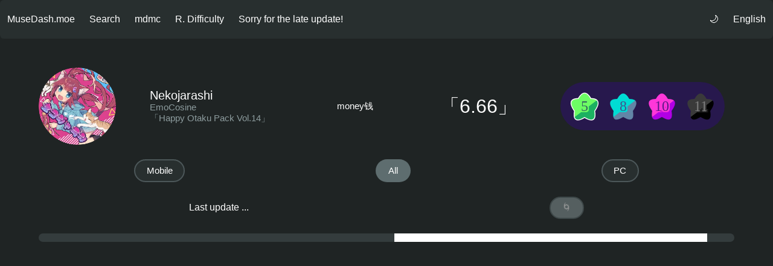

--- FILE ---
content_type: text/html; charset=utf-8
request_url: https://musedash.moe/music/46-3/0
body_size: 69944
content:
<!DOCTYPE html>
<html>

<head>
  <meta charset="utf-8">
  <meta http-equiv="X-UA-Compatible" content="IE=edge">
  <meta name="viewport" content="width=device-width,initial-scale=1.0">
  <title>Nekojarashi - MuseDash.moe - Rank of Muse Dash</title>
  <link rel=icon type=image/png sizes=32x32 href=/img/icons/favicon-32x32.png> <link rel=icon type=image/png sizes=16x16 href=/img/icons/favicon-16x16.png> <link rel=manifest href=/manifest.json> <meta name=theme-color content=#3498db>
  <meta name=apple-mobile-web-app-capable content=no>
  <meta name=apple-mobile-web-app-status-bar-style content=default>
  <meta name=apple-mobile-web-app-title content=musedash.moe>
  <meta name=msapplication-TileImage content=/img/icons/msapplication-icon-144x144.png> <meta name=msapplication-TileColor content=#000000>
<link rel="preload" href="/vendors~main.hash.aee6a0b809a53b726322.js" as="script"><link rel="preload" href="/static/css/main.hash.103b32540f6cf1c57c9f.css" as="style"><link rel="preload" href="/main.hash.bf55ac355a35bd75fa8a.js" as="script"><link rel="prefetch" href="/service-worker.js"><link rel="stylesheet" href="/static/css/main.hash.103b32540f6cf1c57c9f.css"></head>

<body>
  <noscript>
    <strong>We're sorry but MuseDash.moe doesn't work properly without JavaScript enabled. Please enable it to continue.</strong>
  </noscript>
  <div id="app" data-server-rendered="true" data-v-11f4ff3a><link rel="stylesheet" href="/static/css/dark.noinject.hash.1f11faefe94a63aa6b37fd18c7c570e7.css" data-v-11f4ff3a> <nav role="navigation" aria-label="main navigation" class="navbar" data-v-11f4ff3a><div class="navbar-brand" data-v-11f4ff3a><div class="navbar-brand" data-v-11f4ff3a><a href="/" class="navbar-item router-link-active" data-v-11f4ff3a>MuseDash.moe</a></div> <a role="button" aria-label="menu" aria-expanded="false" class="navbar-burger burger" data-v-11f4ff3a><span aria-hidden="true" data-v-11f4ff3a></span> <span aria-hidden="true" data-v-11f4ff3a></span> <span aria-hidden="true" data-v-11f4ff3a></span></a></div> <div class="navbar-menu" data-v-11f4ff3a><div class="navbar-start" data-v-11f4ff3a><a href="/player" class="navbar-item" data-v-11f4ff3a>Search</a> <a href="/mdmc" class="navbar-item mdmcPink" data-v-11f4ff3a>mdmc</a> <a href="/rd" class="navbar-item" data-v-11f4ff3a>R. Difficulty</a> <p class="navbar-item" data-v-11f4ff3a>Sorry for the late update!</p></div> <div class="navbar-end" data-v-11f4ff3a><a href="?theme=light" class="navbar-item" data-v-11f4ff3a>🌙</a> <div class="navbar-end" data-v-11f4ff3a><div class="navbar-item has-dropdown is-hoverable" data-v-11f4ff3a><a class="navbar-link is-arrowless" data-v-11f4ff3a>
              English
            </a> <div class="navbar-dropdown is-right" data-v-11f4ff3a><a href="?lang=ChineseS" class="navbar-item" data-v-11f4ff3a>
                简体中文
              </a><a href="?lang=ChineseT" class="navbar-item" data-v-11f4ff3a>
                繁體中文
              </a><a href="?lang=Japanese" class="navbar-item" data-v-11f4ff3a>
                日本語
              </a><a href="?lang=Korean" class="navbar-item" data-v-11f4ff3a>
                한국어
              </a> <hr class="navbar-divider" data-v-11f4ff3a> <a href="/about" class="navbar-item" data-v-11f4ff3a>About</a></div></div></div></div></div></nav> <section class="section" data-v-11f4ff3a><div class="container" data-v-11f4ff3a><div data-v-11f4ff3a><!----> <nav class="level"><div class="level-left"><div class="level-item"><figure class="image is-128x128"><img src="/covers/neko_jarashi_cover.hash.85b6a9305.webp" alt="/covers/neko_jarashi_cover.hash.85b6a9305.webp" referrerpolicy="no-referrer" loading="lazy" class="is-rounded"></figure></div></div> <div class="level-item"><div><p class="title is-5 is-spaced">Nekojarashi</p> <p title="Author" class="subtitle is-6">EmoCosine</p> <a href="/albums/ALBUM47"><p class="subtitle is-6 clickable">「Happy Otaku Pack Vol.14」</p></a></div></div> <div class="level-item"><div><p title="Level Designer" class="title is-6 is-spaced">money钱</p></div></div> <div class="level-item"><div><p title="Relative Difficulty" class="title is-3 is-spaced">「NaN」</p></div></div> <div class="level-right"><div class="level-item" data-v-2da7981a><div class="capsule" data-v-2da7981a><a href="/music/46-3/0" aria-current="page" class="router-link-exact-active router-link-active"><svg class="node" data-v-2da7981a><use href="#round" fill="url(#white-slash)" class="only" data-v-2da7981a></use> <use href="#star" fill="url(#easy_slash)" data-v-2da7981a></use> <text x="50%" y="50%" class="easy_text text outline_easy" data-v-2da7981a>5</text></svg></a> <div class="padding" data-v-2da7981a></div> <a href="/music/46-3/1"><svg class="node" data-v-2da7981a><use href="#round" fill="url(#white-slash)" class="only" data-v-2da7981a></use> <use href="#star" fill="url(#hard_slash)" data-v-2da7981a></use> <text x="50%" y="50%" class="hard_text text outline_hard" data-v-2da7981a>8</text></svg></a> <div class="padding" data-v-2da7981a></div> <a href="/music/46-3/2"><svg class="node" data-v-2da7981a><use href="#round" fill="url(#white-slash)" class="only" data-v-2da7981a></use> <use href="#star" fill="url(#master_slash)" data-v-2da7981a></use> <text x="50%" y="50%" class="master_text text outline_master" data-v-2da7981a>10</text></svg></a> <div class="padding" data-v-2da7981a></div> <a href="/music/46-3/3"><svg class="node" data-v-2da7981a><use href="#round" fill="url(#white-slash)" class="only" data-v-2da7981a></use> <use href="#star" fill="url(#inferno_slash)" data-v-2da7981a></use> <text x="50%" y="50%" class="inferno_text text outline_inferno" data-v-2da7981a>11</text></svg></a> <!----> <!----></div></div></div></nav> <div><nav class="level"><div class="level-item"><a href="/music/46-3/0/mobile" class="button is-rounded">Mobile</a></div> <div class="level-item"><a href="/music/46-3/0" aria-current="page" class="button is-rounded is-primary router-link-active">All</a></div> <div class="level-item"><a href="/music/46-3/0/pc" class="button is-rounded">PC</a></div></nav> <nav class="level"><div class="level-item"><p>Last update ...</p></div> <div class="level-item"><button disabled="disabled" title="Refresh" class="button is-rounded">🌀</button></div></nav> <progress max="100" class="progress is-small"></progress></div></div></div></section> <svg class="def" data-v-deb1d5d8 data-v-11f4ff3a><defs data-v-deb1d5d8><linearGradient id="easy_slash" x1="0%" y1="0%" x2="100%" y2="125%" data-v-deb1d5d8><stop offset="50%" class="easy_light" data-v-deb1d5d8></stop> <stop offset="51%" class="easy_dark" data-v-deb1d5d8></stop></linearGradient> <linearGradient id="hard_slash" x1="0%" y1="0%" x2="100%" y2="125%" data-v-deb1d5d8><stop offset="50%" class="hard_light" data-v-deb1d5d8></stop> <stop offset="51%" class="hard_dark" data-v-deb1d5d8></stop></linearGradient> <linearGradient id="master_slash" x1="0%" y1="0%" x2="100%" y2="125%" data-v-deb1d5d8><stop offset="50%" class="master_light" data-v-deb1d5d8></stop> <stop offset="51%" class="master_dark" data-v-deb1d5d8></stop></linearGradient> <linearGradient id="inferno_slash" x1="0%" y1="0%" x2="100%" y2="125%" data-v-deb1d5d8><stop offset="50%" class="inferno_light" data-v-deb1d5d8></stop> <stop offset="51%" class="inferno_dark" data-v-deb1d5d8></stop></linearGradient> <linearGradient id="touhou_slash" x1="0%" y1="0%" x2="100%" y2="125%" data-v-deb1d5d8><stop offset="50%" class="touhou_light" data-v-deb1d5d8></stop> <stop offset="51%" class="touhou_dark" data-v-deb1d5d8></stop></linearGradient> <linearGradient id="white-slash" x1="0%" y1="0%" x2="100%" y2="125%" data-v-deb1d5d8><stop offset="100%" class="white" data-v-deb1d5d8></stop></linearGradient> <path id="star" d="M 0,18 M 14,12 Q 24,-6,34,12 Q 54,12,40,32 Q 44,54,24,42 Q 4,54,8,32 Q -6,12,14,12 Z" data-v-deb1d5d8></path> <path id="round" d="M 14.8771972 7.9225127 A 39.5500693 39.5500693 0 0 0 13.1776578 10.6084202 A 37.1673146 37.1673146 0 0 0 12.2739421 10.6386766 A 24.9382608 24.9382608 0 0 0 8.3823944 11.0993406 A 13.5365287 13.5365287 0 0 0 5.0091125 12.228122 A 7.10635 7.10635 0 0 0 0.8353865 18.9483167 A 10.5691365 10.5691365 0 0 0 0.9144986 20.1896766 A 1.4 1.4 0 0 0 0.9158527 20.2003368 A 15.1968169 15.1968169 0 0 0 1.6136417 23.1704681 A 25.3046444 25.3046444 0 0 0 2.8734957 26.2068328 A 40.291246 40.291246 0 0 0 4.6283106 29.4040101 A 61.1261206 61.1261206 0 0 0 6.5207421 32.32538 A 49.1502949 49.1502949 0 0 0 6.2134285 34.3735043 A 36.998332 36.998332 0 0 0 6.0019338 36.4963889 A 27.4874959 27.4874959 0 0 0 5.9333405 38.3837924 A 19.49463 19.49463 0 0 0 6.0409802 40.5017579 A 11.6858609 11.6858609 0 0 0 6.7301434 43.4867771 A 6.3645416 6.3645416 0 0 0 9.245155 46.6788069 A 1.4 1.4 0 0 0 9.3028886 46.7145696 A 6.7223568 6.7223568 0 0 0 12.8946403 47.6352442 A 9.9839005 9.9839005 0 0 0 13.6869208 47.6010697 A 1.4 1.4 0 0 0 13.6986416 47.6000469 A 14.0284663 14.0284663 0 0 0 16.300741 47.1110866 A 23.2071948 23.2071948 0 0 0 18.9240012 46.1917585 A 36.4087597 36.4087597 0 0 0 21.7001365 44.8926811 A 54.6780655 54.6780655 0 0 0 24.0007008 43.6266997 A 62.2079165 62.2079165 0 0 0 24.2976364 43.7984493 A 48.2089748 48.2089748 0 0 0 27.1884165 45.338861 A 31.7362297 31.7362297 0 0 0 29.926391 46.5275765 A 19.8924654 19.8924654 0 0 0 32.5115942 47.3168349 A 11.8957083 11.8957083 0 0 0 35.111945 47.6352018 A 1.4 1.4 0 0 0 35.1280187 47.6352942 A 9.1653986 9.1653986 0 0 0 35.1401065 47.6352863 A 6.1019258 6.1019258 0 0 0 40.8283212 44.4361103 A 1.4 1.4 0 0 0 40.8337745 44.4258889 A 9.5689582 9.5689582 0 0 0 41.8194178 41.4810373 A 17.6628693 17.6628693 0 0 0 42.0666657 38.3827288 A 24.1638373 24.1638373 0 0 0 42.0651917 38.1228901 A 28.8110401 28.8110401 0 0 0 41.9731828 36.1615868 A 38.8117345 38.8117345 0 0 0 41.7386043 34.0093959 A 51.2601747 51.2601747 0 0 0 41.479109 32.3243056 A 68.7283291 68.7283291 0 0 0 42.0954059 31.4128531 A 51.8429854 51.8429854 0 0 0 44.1575079 28.0551929 A 33.4091681 33.4091681 0 0 0 45.7115762 24.9310653 A 20.51199 20.51199 0 0 0 46.7582606 21.9110098 A 12.1822681 12.1822681 0 0 0 47.1643629 18.9557673 A 7.0483599 7.0483599 0 0 0 45.1267049 13.7395023 A 1.4 1.4 0 0 0 45.0934906 13.7070837 A 9.1561776 9.1561776 0 0 0 41.7381224 11.6900693 A 17.2838396 17.2838396 0 0 0 38.1340224 10.8490108 A 31.3907385 31.3907385 0 0 0 34.8209557 10.6059104 A 39.4408722 39.4408722 0 0 0 33.0975191 7.8862691 A 24.0132969 24.0132969 0 0 0 30.9182194 5.1721327 A 13.8932196 13.8932196 0 0 0 28.2775332 2.9380297 A 7.9247889 7.9247889 0 0 0 24.0280841 1.6002817 A 1.4 1.4 0 0 0 23.9743104 1.6002357 A 7.8629606 7.8629606 0 0 0 19.8542365 2.855708 A 13.5452543 13.5452543 0 0 0 17.1900017 5.0582078 A 23.7828813 23.7828813 0 0 0 14.8793044 7.9194534 Z" data-v-deb1d5d8></path></defs></svg></div><script type="2ea8a1af7d29ebacc8a8f6cb-text/javascript">window.__INITIAL_STATE__={"albumsLoaded":1769456504809,"fullAlbums":{"ALBUM1":{"title":"Default Music","json":"ALBUM1","ChineseS":{"title":"基础包"},"ChineseT":{"title":"基礎包"},"English":{"title":"Default Music"},"Japanese":{"title":"デフォルト曲"},"Korean":{"title":"기본 패키지"},"tag":"Default","music":{"0-48":{"uid":"0-48","name":"Magical Wonderland (More colorful mix)","author":"3R2","cover":"magical_wonderland_cover","bpm":"160","levelDesigner":["Howard_Y"],"difficulty":["1","3","0","0","0"],"ChineseS":{"name":"Magical Wonderland (More colorful mix)","author":"3R2"},"ChineseT":{"name":"Magical Wonderland (More colorful mix)","author":"3R2"},"English":{"name":"Magical Wonderland (More colorful mix)","author":"3R2"},"Japanese":{"name":"Magical Wonderland (More colorful mix)","author":"3R2"},"Korean":{"name":"Magical Wonderland (More colorful mix)","author":"3R2"}},"0-0":{"uid":"0-0","name":"Iyaiya","author":"小野道ono","cover":"iyaiya_cover","bpm":"128","levelDesigner":["Howard_Y"],"difficulty":["1","4","0","0","0"],"ChineseS":{"name":"Iyaiya","author":"小野道ono"},"ChineseT":{"name":"Iyaiya","author":"小野道ono"},"English":{"name":"Iyaiya","author":"小野道ono"},"Japanese":{"name":"Iyaiya","author":"小野道ono"},"Korean":{"name":"Iyaiya","author":"小野道ono"}},"0-2":{"uid":"0-2","name":"Wonderful Pain","author":"Haloweak","cover":"wonderful_pain_cover","bpm":"138","levelDesigner":["Howard_Y"],"difficulty":["1","3","0","0","0"],"ChineseS":{"name":"Wonderful Pain","author":"Haloweak"},"ChineseT":{"name":"Wonderful Pain","author":"Haloweak"},"English":{"name":"Wonderful Pain","author":"Haloweak"},"Japanese":{"name":"Wonderful Pain","author":"Haloweak"},"Korean":{"name":"Wonderful Pain","author":"Haloweak"}},"0-3":{"uid":"0-3","name":"Breaking Dawn","author":"TetraCalyx","cover":"breaking_dawn_cover","bpm":"140","levelDesigner":["Howard_Y"],"difficulty":["2","4","0","0","0"],"ChineseS":{"name":"Breaking Dawn","author":"TetraCalyx"},"ChineseT":{"name":"Breaking Dawn","author":"TetraCalyx"},"English":{"name":"Breaking Dawn","author":"TetraCalyx"},"Japanese":{"name":"Breaking Dawn","author":"TetraCalyx"},"Korean":{"name":"Breaking Dawn","author":"TetraCalyx"}},"0-4":{"uid":"0-4","name":"单向地铁 Feat.karin","author":"小野道ono","cover":"danxiang_ditie_cover","bpm":"128","levelDesigner":["Howard_Y"],"difficulty":["1","4","0","0","0"],"ChineseS":{"name":"单向地铁 Feat.karin","author":"小野道ono"},"ChineseT":{"name":"單向地鐵 Feat.karin","author":"小野道ono"},"English":{"name":"单向地铁 Feat.karin","author":"小野道ono"},"Japanese":{"name":"单向地铁 Feat.karin","author":"小野道ono"},"Korean":{"name":"单向地铁 Feat.karin","author":"小野道ono"}},"0-56":{"uid":"0-56","name":"Echo over you...","author":"Apo11o program","cover":"echo_over_you_cover","bpm":"194","levelDesigner":["ForeverFXS"],"difficulty":["1","4","0","0","0"],"ChineseS":{"name":"Echo over you...","author":"Apo11o program"},"ChineseT":{"name":"Echo over you...","author":"Apo11o program"},"English":{"name":"Echo over you...","author":"Apo11o program"},"Japanese":{"name":"Echo over you...","author":"Apo11o program"},"Korean":{"name":"Echo over you...","author":"Apo11o program"}},"0-58":{"uid":"0-58","name":"Heart Message feat. Aoi Tokimori","author":"梦鼠音乐","cover":"heart_message_cover","bpm":"153","levelDesigner":["ForeverFXS"],"difficulty":["1","3","6","0","0"],"ChineseS":{"name":"Heart Message feat. Aoi Tokimori","author":"梦鼠音乐"},"ChineseT":{"name":"Heart Message feat. Aoi Tokimori","author":"Project Mons"},"English":{"name":"Heart Message feat. Aoi Tokimori","author":"Project Mons"},"Japanese":{"name":"Heart Message feat. 時守あおい","author":"Project Mons"},"Korean":{"name":"Heart Message feat. Aoi Tokimori","author":"Project Mons"}},"0-54":{"uid":"0-54","name":"夢追う者よ feat. をとは - Neko Hacker","author":"『宇宙电台 2024』主题曲","cover":"yume_ou_mono_yo_cover","bpm":"180","levelDesigner":["ForeverFXS"],"difficulty":["1","4","0","0","0"],"ChineseS":{"name":"夢追う者よ feat. をとは - Neko Hacker","author":"『宇宙电台 2024』主题曲"},"ChineseT":{"name":"夢追う者よ feat. をとは - Neko Hacker","author":"『Cosmic Radio 2024』主題曲"},"English":{"name":"Yume Ou Mono Yo feat. Wotoha - Neko Hacker","author":"[Cosmic Radio 2024] theme song"},"Japanese":{"name":"夢追う者よ feat. をとは - Neko Hacker","author":"「Cosmic Radio 2024」テーマ曲"},"Korean":{"name":"Yume Ou Mono Yo feat. Wotoha - Neko Hacker","author":"[Cosmic Radio 2024]테마곡"}},"0-1":{"uid":"0-1","name":"Frost Land","author":"Zris","cover":"frost_land_cover","bpm":"111","levelDesigner":["Howard_Y"],"difficulty":["1","3","6","0","0"],"ChineseS":{"name":"Frost Land","author":"Zris"},"ChineseT":{"name":"Frost Land","author":"Zris"},"English":{"name":"Frost Land","author":"Zris"},"Japanese":{"name":"Frost Land","author":"Zris"},"Korean":{"name":"Frost Land","author":"Zris"}},"0-5":{"uid":"0-5","name":"Heart-Pounding Flight","author":"TetraCalyx","cover":"heart_pounding_flight_cover","bpm":"158","levelDesigner":["Howard_Y"],"difficulty":["2","5","0","0","0"],"ChineseS":{"name":"Heart-Pounding Flight","author":"TetraCalyx"},"ChineseT":{"name":"Heart-Pounding Flight","author":"TetraCalyx"},"English":{"name":"Heart-Pounding Flight","author":"TetraCalyx"},"Japanese":{"name":"Heart-Pounding Flight","author":"TetraCalyx"},"Korean":{"name":"Heart-Pounding Flight","author":"TetraCalyx"}},"0-29":{"uid":"0-29","name":"Pancake is Love","author":"3R2","cover":"pancake_is_love_cover","bpm":"155","levelDesigner":["Howard_Y"],"difficulty":["2","4","7","0","0"],"ChineseS":{"name":"Pancake is Love","author":"3R2"},"ChineseT":{"name":"Pancake is Love","author":"3R2"},"English":{"name":"Pancake is Love","author":"3R2"},"Japanese":{"name":"Pancake is Love","author":"3R2"},"Korean":{"name":"Pancake is Love","author":"3R2"}},"0-6":{"uid":"0-6","name":"时光涂鸦","author":"TetraCalyx","cover":"shiguang_tuya_cover","bpm":"158","levelDesigner":["Howard_Y"],"difficulty":["2","5","0","0","0"],"ChineseS":{"name":"时光涂鸦","author":"TetraCalyx"},"ChineseT":{"name":"時光塗鴉","author":"TetraCalyx"},"English":{"name":"时光涂鸦","author":"TetraCalyx"},"Japanese":{"name":"时光涂鸦","author":"TetraCalyx"},"Korean":{"name":"时光涂鸦","author":"TetraCalyx"}},"0-37":{"uid":"0-37","name":"Evolution","author":"Haloweak","cover":"evolution_cover","bpm":"130","levelDesigner":["Howard_Y"],"difficulty":["2","4","7","0","0"],"ChineseS":{"name":"Evolution","author":"Haloweak"},"ChineseT":{"name":"Evolution","author":"Haloweak"},"English":{"name":"Evolution","author":"Haloweak"},"Japanese":{"name":"Evolution","author":"Haloweak"},"Korean":{"name":"Evolution","author":"Haloweak"}},"0-7":{"uid":"0-7","name":"海豚与广播 feat.乌拉喵","author":"小野道ono","cover":"haitun_yu_guangbo_cover","bpm":"128","levelDesigner":["Howard_Y"],"difficulty":["2","5","0","0","0"],"ChineseS":{"name":"海豚与广播 feat.乌拉喵","author":"小野道ono"},"ChineseT":{"name":"海豚與廣播 feat.烏拉喵","author":"小野道ono"},"English":{"name":"海豚与广播 feat.Uranyan","author":"小野道ono"},"Japanese":{"name":"海豚与广播 feat.Uranyan","author":"小野道ono"},"Korean":{"name":"海豚与广播 feat.Uranyan","author":"小野道ono"}},"0-8":{"uid":"0-8","name":"雪の雫・雨の音","author":"天游 feat.东京塔子","cover":"yuki_no_shizuku_ame_no_oto_cover","bpm":"130","levelDesigner":["Howard_Y"],"difficulty":["2","4","6","0","0"],"ChineseS":{"name":"雪の雫・雨の音","author":"天游 feat.东京塔子"},"ChineseT":{"name":"雪の雫・雨の音","author":"天遊 feat.東京塔子"},"English":{"name":"Yuki no Shizuku Ame no Oto","author":"Tenyu feat.Tokyo Tower"},"Japanese":{"name":"雪の雫・雨の音","author":"天遊 feat.東京塔子"},"Korean":{"name":"Yuki no Shizuku Ame no Oto","author":"Tenyu feat.Tokyo Tower"}},"0-43":{"uid":"0-43","name":"Best One feat.墨橙","author":"小野道ono","cover":"best_one_cover","bpm":"110","levelDesigner":["Howard_Y"],"difficulty":["3","5","0","0","0"],"ChineseS":{"name":"Best One feat.墨橙","author":"小野道ono"},"ChineseT":{"name":"Best One feat.墨橙","author":"小野道ono"},"English":{"name":"Best One feat.tooko","author":"小野道ono"},"Japanese":{"name":"Best One feat.tooko","author":"小野道ono"},"Korean":{"name":"Best One feat.tooko","author":"小野道ono"}},"0-31":{"uid":"0-31","name":"糖果色恋爱学","author":"ANK feat.熊子","cover":"tangguose_lianaixue_cover","bpm":"150","levelDesigner":["Howard_Y"],"difficulty":["2","4","6","0","0"],"ChineseS":{"name":"糖果色恋爱学","author":"ANK feat.熊子"},"ChineseT":{"name":"糖果色戀愛學","author":"ANK feat.熊子"},"English":{"name":"糖果色恋爱学","author":"ANK feat.kumako"},"Japanese":{"name":"糖果色恋爱学","author":"ANK feat.kumako"},"Korean":{"name":"糖果色恋爱学","author":"ANK feat.kumako"}},"0-38":{"uid":"0-38","name":"Night Wander (cnsouka Remix)","author":"cnsouka","cover":"night_wander_cnsouka_remix_cover","bpm":"132","levelDesigner":["Howard_Y"],"difficulty":["3","5","7","0","0"],"ChineseS":{"name":"Night Wander (cnsouka Remix)","author":"cnsouka"},"ChineseT":{"name":"Night Wander (cnsouka Remix)","author":"cnsouka"},"English":{"name":"Night Wander (cnsouka Remix)","author":"cnsouka"},"Japanese":{"name":"Night Wander (cnsouka Remix)","author":"cnsouka"},"Korean":{"name":"Night Wander (cnsouka Remix)","author":"cnsouka"}},"0-46":{"uid":"0-46","name":"ドーナドーナのうた","author":"水夏える feat.月乃","cover":"dohna_dohna_no_uta_cover","bpm":"152","levelDesigner":["Howard_Y"],"difficulty":["2","4","6","0","0"],"ChineseS":{"name":"ドーナドーナのうた","author":"水夏える feat.月乃"},"ChineseT":{"name":"ドーナドーナのうた","author":"水夏える feat.月乃"},"English":{"name":"Dohna Dohna no Uta","author":"L-Minatsu feat.Tsukino"},"Japanese":{"name":"ドーナドーナのうた","author":"水夏える feat.月乃"},"Korean":{"name":"Dohna Dohna no Uta","author":"L-Minatsu feat.Tsukino"}},"0-9":{"uid":"0-9","name":"Spring Carnival","author":"3R2","cover":"spring_carnival_cover","bpm":"180","levelDesigner":["Howard_Y"],"difficulty":["2","4","7","0","0"],"ChineseS":{"name":"Spring Carnival","author":"3R2"},"ChineseT":{"name":"Spring Carnival","author":"3R2"},"English":{"name":"Spring Carnival","author":"3R2"},"Japanese":{"name":"Spring Carnival","author":"3R2"},"Korean":{"name":"Spring Carnival","author":"3R2"}},"0-30":{"uid":"0-30","name":"DISCO NIGHT","author":"ANK feat.熊子","cover":"disco_night_cover","bpm":"120","levelDesigner":["Howard_Y"],"difficulty":["2","4","7","0","0"],"ChineseS":{"name":"DISCO NIGHT","author":"ANK feat.熊子"},"ChineseT":{"name":"DISCO NIGHT","author":"ANK feat.熊子"},"English":{"name":"DISCO NIGHT","author":"ANK feat.kumako"},"Japanese":{"name":"DISCO NIGHT","author":"ANK feat.kumako"},"Korean":{"name":"DISCO NIGHT","author":"ANK feat.kumako"}},"0-49":{"uid":"0-49","name":"恋のMoonlight","author":"REDALiCE feat. 犬山たまき","cover":"koi_no_moonlight_cover","bpm":"128","levelDesigner":["Howard_Y"],"difficulty":["2","5","8","0","0"],"ChineseS":{"name":"恋のMoonlight","author":"REDALiCE feat. 犬山たまき"},"ChineseT":{"name":"恋のMoonlight","author":"REDALiCE feat. 犬山たまき"},"English":{"name":"Koi no Moonlight","author":"REDALiCE feat. Tamaki Inuyama"},"Japanese":{"name":"恋のMoonlight","author":"REDALiCE feat. 犬山たまき"},"Korean":{"name":"Koi no Moonlight","author":"REDALiCE feat. Tamaki Inuyama"}},"0-10":{"uid":"0-10","name":"恋爱语音导航 feat.yousa","author":"小野道ono","cover":"lianai_yuyin_daohang_cover","bpm":"130","levelDesigner":["Howard_Y"],"difficulty":["3","5","7","0","0"],"ChineseS":{"name":"恋爱语音导航 feat.yousa","author":"小野道ono"},"ChineseT":{"name":"戀愛語音導航 feat.yousa","author":"小野道ono"},"English":{"name":"恋爱语音导航 feat.yousa","author":"小野道ono"},"Japanese":{"name":"恋爱语音导航 feat.yousa","author":"小野道ono"},"Korean":{"name":"恋爱语音导航 feat.yousa","author":"小野道ono"}},"0-11":{"uid":"0-11","name":"Lights of Muse","author":"Ayatsugu_Otowa","cover":"lights_of_muse_cover","bpm":"180","levelDesigner":["Howard_Y"],"difficulty":["4","6","8","10","0"],"ChineseS":{"name":"Lights of Muse","author":"Ayatsugu_Otowa"},"ChineseT":{"name":"Lights of Muse","author":"Ayatsugu_Otowa"},"English":{"name":"Lights of Muse","author":"Ayatsugu_Otowa"},"Japanese":{"name":"Lights of Muse","author":"Ayatsugu_Otowa"},"Korean":{"name":"Lights of Muse","author":"Ayatsugu_Otowa"}},"0-12":{"uid":"0-12","name":"midstream jam","author":"MusMus","cover":"midstream_jam_cover","bpm":"121","levelDesigner":["Howard_Y"],"difficulty":["2","5","8","0","0"],"ChineseS":{"name":"midstream jam","author":"MusMus"},"ChineseT":{"name":"midstream jam","author":"MusMus"},"English":{"name":"midstream jam","author":"MusMus"},"Japanese":{"name":"midstream jam","author":"MusMus"},"Korean":{"name":"midstream jam","author":"MusMus"}},"0-40":{"uid":"0-40","name":"你好","author":"MusikM","cover":"nihao_cover","bpm":"140","levelDesigner":["Howard_Y"],"difficulty":["3","5","7","0","0"],"ChineseS":{"name":"你好","author":"MusikM"},"ChineseT":{"name":"你好","author":"MusikM"},"English":{"name":"Nihao","author":"MusikM"},"Japanese":{"name":"ニーハオ","author":"MusikM"},"Korean":{"name":"Nihao","author":"MusikM"}},"0-13":{"uid":"0-13","name":"Confession","author":"Haloweak & G.K","cover":"confession_cover","bpm":"175","levelDesigner":["Howard_Y"],"difficulty":["3","5","8","0","0"],"ChineseS":{"name":"Confession","author":"Haloweak & G.K"},"ChineseT":{"name":"Confession","author":"Haloweak & G.K"},"English":{"name":"Confession","author":"Haloweak & G.K"},"Japanese":{"name":"Confession","author":"Haloweak & G.K"},"Korean":{"name":"Confession","author":"Haloweak & G.K"}},"0-32":{"uid":"0-32","name":"Galaxy Striker","author":"M2U","cover":"galaxy_striker_cover","bpm":"170","levelDesigner":["Howard_Y"],"difficulty":["4","7","9","0","0"],"ChineseS":{"name":"Galaxy Striker","author":"M2U"},"ChineseT":{"name":"Galaxy Striker","author":"M2U"},"English":{"name":"Galaxy Striker","author":"M2U"},"Japanese":{"name":"Galaxy Striker","author":"M2U"},"Korean":{"name":"Galaxy Striker","author":"M2U"}},"0-14":{"uid":"0-14","name":"Departure Road","author":"daisan","cover":"departure_road_cover","bpm":"160","levelDesigner":["Howard_Y"],"difficulty":["2","5","8","0","0"],"ChineseS":{"name":"Departure Road","author":"daisan"},"ChineseT":{"name":"Departure Road","author":"daisan"},"English":{"name":"Departure Road","author":"daisan"},"Japanese":{"name":"Departure Road","author":"daisan"},"Korean":{"name":"Departure Road","author":"daisan"}},"0-15":{"uid":"0-15","name":"Bass Telekinesis","author":"Haloweak","cover":"bass_telekinesis_cover","bpm":"110","levelDesigner":["Howard_Y"],"difficulty":["2","5","8","0","0"],"ChineseS":{"name":"Bass Telekinesis","author":"Haloweak"},"ChineseT":{"name":"Bass Telekinesis","author":"Haloweak"},"English":{"name":"Bass Telekinesis","author":"Haloweak"},"Japanese":{"name":"Bass Telekinesis","author":"Haloweak"},"Korean":{"name":"Bass Telekinesis","author":"Haloweak"}},"0-16":{"uid":"0-16","name":"Cage of Almeria","author":"a_hisa","cover":"armeria_no_torikago_cover","bpm":"150","levelDesigner":["Howard_Y"],"difficulty":["3","5","7","0","0"],"ChineseS":{"name":"Cage of Almeria","author":"a_hisa"},"ChineseT":{"name":"Cage of Almeria","author":"a_hisa"},"English":{"name":"Cage of Almeria","author":"a_hisa"},"Japanese":{"name":"アルメリアの鳥籠","author":"a_hisa"},"Korean":{"name":"Cage of Almeria","author":"a_hisa"}},"0-17":{"uid":"0-17","name":"Ira","author":"Lactic Acid Bacteria","cover":"ira_cover","bpm":"145","levelDesigner":["Howard_Y"],"difficulty":["4","6","8","0","0"],"ChineseS":{"name":"Ira","author":"Lactic Acid Bacteria"},"ChineseT":{"name":"Ira","author":"Lactic Acid Bacteria"},"English":{"name":"Ira","author":"Lactic Acid Bacteria"},"Japanese":{"name":"Ira","author":"Lactic Acid Bacteria"},"Korean":{"name":"Ira","author":"Lactic Acid Bacteria"}},"0-18":{"uid":"0-18","name":"Blackest Luxury Car","author":"Chicala Lpis","cover":"blackest_luxury_car_cover","bpm":"178","levelDesigner":["Howard_Y"],"difficulty":["3","6","8","0","0"],"ChineseS":{"name":"Blackest Luxury Car","author":"Chicala Lpis"},"ChineseT":{"name":"Blackest Luxury Car","author":"Chicala Lpis"},"English":{"name":"Blackest Luxury Car","author":"Chicala Lpis"},"Japanese":{"name":"Blackest Luxury Car","author":"Chicala Lpis"},"Korean":{"name":"Blackest Luxury Car","author":"Chicala Lpis"}},"0-19":{"uid":"0-19","name":"Medicine of Sing","author":"JurokuNeta.","cover":"medicine_of_sing_cover","bpm":"190","levelDesigner":["Howard_Y"],"difficulty":["3","6","8","0","0"],"ChineseS":{"name":"Medicine of Sing","author":"JurokuNeta."},"ChineseT":{"name":"Medicine of Sing","author":"JurokuNeta."},"English":{"name":"Medicine of Sing","author":"JurokuNeta."},"Japanese":{"name":"Medicine of Sing","author":"JurokuNeta."},"Korean":{"name":"Medicine of Sing","author":"JurokuNeta."}},"0-20":{"uid":"0-20","name":"irregulyze","author":"daisan","cover":"irregulyze_cover","bpm":"135","levelDesigner":["Howard_Y"],"difficulty":["3","6","8","0","0"],"ChineseS":{"name":"irregulyze","author":"daisan"},"ChineseT":{"name":"irregulyze","author":"daisan"},"English":{"name":"irregulyze","author":"daisan"},"Japanese":{"name":"irregulyze","author":"daisan"},"Korean":{"name":"irregulyze","author":"daisan"}},"0-47":{"uid":"0-47","name":"クリスマスなんて興味ないけど","author":"かめりあ feat.ななひら","cover":"i_dont_care_about_christmas_though_cover","bpm":"136","levelDesigner":["Howard_Y"],"difficulty":["4","6","8","0","0"],"ChineseS":{"name":"クリスマスなんて興味ないけど","author":"かめりあ feat.ななひら"},"ChineseT":{"name":"クリスマスなんて興味ないけど","author":"かめりあ feat.ななひら"},"English":{"name":"I don't care about Christmas though","author":"Camellia feat.Nanahira"},"Japanese":{"name":"クリスマスなんて興味ないけど","author":"かめりあ feat.ななひら"},"Korean":{"name":"I don't care about Christmas though","author":"Camellia feat.Nanahira"}},"0-21":{"uid":"0-21","name":"Imaginary World","author":"uma","cover":"imaginary_world_cover","bpm":"180","levelDesigner":["Howard_Y"],"difficulty":["4","6","8","10","0"],"ChineseS":{"name":"Imaginary World","author":"uma"},"ChineseT":{"name":"Imaginary World","author":"uma"},"English":{"name":"Imaginary World","author":"uma"},"Japanese":{"name":"Imaginary World","author":"uma"},"Korean":{"name":"Imaginary World","author":"uma"}},"0-22":{"uid":"0-22","name":"Dysthymia","author":"a_hisa","cover":"dysthymia_cover","bpm":"190","levelDesigner":["Howard_Y"],"difficulty":["4","7","9","0","0"],"ChineseS":{"name":"Dysthymia","author":"a_hisa"},"ChineseT":{"name":"Dysthymia","author":"a_hisa"},"English":{"name":"Dysthymia","author":"a_hisa"},"Japanese":{"name":"Dysthymia","author":"a_hisa"},"Korean":{"name":"Dysthymia","author":"a_hisa"}},"0-42":{"uid":"0-42","name":"新世界より","author":"綾奈なな (Prod.Aya2g+Works)","cover":"shinsekai_yori_cover","bpm":"128","levelDesigner":["Howard_Y"],"difficulty":["2","5","7","0","0"],"ChineseS":{"name":"新世界より","author":"綾奈奈奈 (Prod.Aya2g+Works)"},"ChineseT":{"name":"新世界より","author":"綾奈奈奈 (Prod.Aya2g+Works)"},"English":{"name":"新世界より","author":"綾奈なな (Prod.Aya2g+Works)"},"Japanese":{"name":"新世界より","author":"綾奈なな (Prod.Aya2g+Works)"},"Korean":{"name":"新世界より","author":"綾奈なな (Prod.Aya2g+Works)"}},"0-33":{"uid":"0-33","name":"僞顏","author":"天游","cover":"nisegao_cover","bpm":"180","levelDesigner":["Howard_Y"],"difficulty":["4","7","9","0","0"],"ChineseS":{"name":"僞顏","author":"天游"},"ChineseT":{"name":"僞顏","author":"天游"},"English":{"name":"NISEGAO","author":"Tenyu"},"Japanese":{"name":"僞顏","author":"天遊"},"Korean":{"name":"NISEGAO","author":"Tenyu"}},"0-44":{"uid":"0-44","name":"Say!ファンファーレ!","author":"白上フブキ","cover":"say_fanfare_cover","bpm":"170","levelDesigner":["Howard_Y"],"difficulty":["4","6","9","0","0"],"ChineseS":{"name":"Say!ファンファーレ!","author":"白上フブキ"},"ChineseT":{"name":"Say!ファンファーレ!","author":"白上フブキ"},"English":{"name":"Say! Fanfare!","author":"Fubuki Shirakami"},"Japanese":{"name":"Say!ファンファーレ!","author":"白上フブキ"},"Korean":{"name":"Say! Fanfare!","author":"Fubuki Shirakami"}},"0-34":{"uid":"0-34","name":"流星车手","author":"iKz feat.漆柚","cover":"star_driver_cover","bpm":"160","levelDesigner":["CattLelya"],"difficulty":["5","7","9","0","0"],"ChineseS":{"name":"流星车手","author":"iKz feat.漆柚"},"ChineseT":{"name":"流星车手","author":"iKz feat.漆柚"},"English":{"name":"Star Driver","author":"iKz feat.Qiyou"},"Japanese":{"name":"Star Driver","author":"iKz feat.漆柚"},"Korean":{"name":"Star Driver","author":"iKz feat.Qiyou"}},"0-23":{"uid":"0-23","name":"Formation","author":"SLT","cover":"formation_cover","bpm":"180","levelDesigner":["Howard_Y"],"difficulty":["4","6","9","0","0"],"ChineseS":{"name":"Formation","author":"SLT"},"ChineseT":{"name":"Formation","author":"SLT"},"English":{"name":"Formation","author":"SLT"},"Japanese":{"name":"Formation","author":"SLT"},"Korean":{"name":"Formation","author":"SLT"}},"0-24":{"uid":"0-24","name":"心層麻酔","author":"iKz","cover":"shinsou_masui_cover","bpm":"168","levelDesigner":["Howard_Y"],"difficulty":["4","6","10","0","0"],"ChineseS":{"name":"心层麻醉","author":"iKz"},"ChineseT":{"name":"心層麻酔","author":"iKz"},"English":{"name":"Shinsou Masui","author":"iKz"},"Japanese":{"name":"心層麻酔","author":"iKz"},"Korean":{"name":"Shinsou Masui","author":"iKz"}},"0-50":{"uid":"0-50","name":"Mezame Eurythmics","author":"bermei.inazawa","cover":"mezame_eurythmics_cover","bpm":"117","levelDesigner":["Howard_Y"],"difficulty":["4","6","9","0","0"],"ChineseS":{"name":"Mezame Eurythmics","author":"bermei.inazawa"},"ChineseT":{"name":"Mezame Eurythmics","author":"bermei.inazawa"},"English":{"name":"Mezame Eurythmics","author":"bermei.inazawa"},"Japanese":{"name":"Mezame Eurythmics","author":"bermei.inazawa"},"Korean":{"name":"Mezame Eurythmics","author":"bermei.inazawa"}},"0-51":{"uid":"0-51","name":"Shenri Kuaira -repeat-","author":"bermei.inazawa","cover":"shenri_kuaira_repeat_cover","bpm":"132","levelDesigner":["Howard_Y"],"difficulty":["5","7","9","0","0"],"ChineseS":{"name":"Shenri Kuaira -repeat-","author":"bermei.inazawa"},"ChineseT":{"name":"Shenri Kuaira -repeat-","author":"bermei.inazawa"},"English":{"name":"Shenri Kuaira -repeat-","author":"bermei.inazawa"},"Japanese":{"name":"Shenri Kuaira -repeat-","author":"bermei.inazawa"},"Korean":{"name":"Shenri Kuaira -repeat-","author":"bermei.inazawa"}},"0-25":{"uid":"0-25","name":"Latitude","author":"SLT","cover":"latitude_cover","bpm":"180","levelDesigner":["Howard_Y"],"difficulty":["3","6","9","0","0"],"ChineseS":{"name":"Latitude","author":"SLT"},"ChineseT":{"name":"Latitude","author":"SLT"},"English":{"name":"Latitude","author":"SLT"},"Japanese":{"name":"Latitude","author":"SLT"},"Korean":{"name":"Latitude","author":"SLT"}},"0-39":{"uid":"0-39","name":"Aqua Stars","author":"Sound Souler","cover":"aqua_stars_cover","bpm":"192","levelDesigner":["Howard_Y"],"difficulty":["5","7","10","0","0"],"ChineseS":{"name":"Aqua Stars","author":"Sound Souler"},"ChineseT":{"name":"Aqua Stars","author":"Sound Souler"},"English":{"name":"Aqua Stars","author":"Sound Souler"},"Japanese":{"name":"Aqua Stars","author":"Sound Souler"},"Korean":{"name":"Aqua Stars","author":"Sound Souler"}},"0-26":{"uid":"0-26","name":"粉骨砕身カジノゥ","author":"モリモリあつし","cover":"funkotsu_saishin_casino_cover","bpm":"132~198","levelDesigner":["Howard_Y"],"difficulty":["5","7","10","0","0"],"ChineseS":{"name":"粉骨砕身カジノゥ","author":"モリモリあつし"},"ChineseT":{"name":"粉骨砕身カジノゥ","author":"モリモリあつし"},"English":{"name":"Funkotsu Saishin Casino","author":"Morimori Atsushi"},"Japanese":{"name":"粉骨砕身カジノゥ","author":"モリモリあつし"},"Korean":{"name":"Funkotsu Saishin Casino","author":"Morimori Atsushi"}},"0-53":{"uid":"0-53","name":"夢追う者よ feat. をとは - Neko Hacker","author":"『宇宙电台 2024』主题曲","cover":"yume_ou_mono_yo_cover","bpm":"180","levelDesigner":["ForeverFXS"],"difficulty":["6","8","10","0","0"],"ChineseS":{"name":"夢追う者よ feat. をとは - Neko Hacker","author":"『宇宙电台 2024』主题曲"},"ChineseT":{"name":"夢追う者よ feat. をとは - Neko Hacker","author":"『Cosmic Radio 2024』主題曲"},"English":{"name":"Yume Ou Mono Yo feat. Wotoha - Neko Hacker","author":"[Cosmic Radio 2024] theme song"},"Japanese":{"name":"夢追う者よ feat. をとは - Neko Hacker","author":"「Cosmic Radio 2024」テーマ曲"},"Korean":{"name":"Yume Ou Mono Yo feat. Wotoha - Neko Hacker","author":"[Cosmic Radio 2024]테마곡"}},"0-55":{"uid":"0-55","name":"Echo over you...","author":"Apo11o program","cover":"echo_over_you_cover","bpm":"194","levelDesigner":["ForeverFXS"],"difficulty":["6","8","10","0","0"],"ChineseS":{"name":"Echo over you...","author":"Apo11o program"},"ChineseT":{"name":"Echo over you...","author":"Apo11o program"},"English":{"name":"Echo over you...","author":"Apo11o program"},"Japanese":{"name":"Echo over you...","author":"Apo11o program"},"Korean":{"name":"Echo over you...","author":"Apo11o program"}},"0-57":{"uid":"0-57","name":"Heart Message feat. Aoi Tokimori","author":"梦鼠音乐","cover":"heart_message_cover","bpm":"153","levelDesigner":["ForeverFXS"],"difficulty":["0","7","10","0","0"],"ChineseS":{"name":"Heart Message feat. Aoi Tokimori","author":"梦鼠音乐"},"ChineseT":{"name":"Heart Message feat. Aoi Tokimori","author":"Project Mons"},"English":{"name":"Heart Message feat. Aoi Tokimori","author":"Project Mons"},"Japanese":{"name":"Heart Message feat. 時守あおい","author":"Project Mons"},"Korean":{"name":"Heart Message feat. Aoi Tokimori","author":"Project Mons"}},"0-27":{"uid":"0-27","name":"Clock Room & Spiritual World","author":"a_hisa","cover":"tokei_no_heya_to_seishin_sekai_cover","bpm":"180","levelDesigner":["Howard_Y"],"difficulty":["4","6","9","0","0"],"ChineseS":{"name":"Clock Room & Spiritual World","author":"a_hisa"},"ChineseT":{"name":"Clock Room & Spiritual World","author":"a_hisa"},"English":{"name":"Clock Room & Spiritual World","author":"a_hisa"},"Japanese":{"name":"時計の部屋と精神世界","author":"a_hisa"},"Korean":{"name":"Clock Room & Spiritual World","author":"a_hisa"}},"0-52":{"uid":"0-52","name":"INTERNET OVERDOSE（Aiobahn feat.KOTOKO）","author":"『NEEDY GIRL OVERDOSE』主題歌","cover":"internet_overdose_cover","bpm":"90~163","levelDesigner":["Howard_Y"],"difficulty":["3","6","9","0","0"],"ChineseS":{"name":"INTERNET OVERDOSE（Aiobahn feat.KOTOKO）","author":"『主播女孩重度依赖』主题歌"},"ChineseT":{"name":"INTERNET OVERDOSE（Aiobahn feat.KOTOKO）","author":"『主播女孩重度依賴』主題歌"},"English":{"name":"INTERNET OVERDOSE（Aiobahn feat.KOTOKO）","author":"\"NEEDY STREAMER OVERLOAD\" theme song"},"Japanese":{"name":"INTERNET OVERDOSE（Aiobahn feat.KOTOKO）","author":"『NEEDY GIRL OVERDOSE』主題歌"},"Korean":{"name":"INTERNET OVERDOSE（Aiobahn feat.KOTOKO）","author":"\"NEEDY GIRL OVERDOSE\" theme song"}},"0-35":{"uid":"0-35","name":"徒 花","author":"Aya~亜夜罪~","cover":"tu_hua_cover","bpm":"125","levelDesigner":["Howard_Y"],"difficulty":["4","7","9","0","0"],"ChineseS":{"name":"徒 花","author":"Aya~亚夜罪~"},"ChineseT":{"name":"徒 花","author":"Aya~亞夜罪~"},"English":{"name":"徒 花","author":"Aya.Tsumi"},"Japanese":{"name":"徒 花","author":"Aya~亜夜罪~"},"Korean":{"name":"徒 花","author":"Aya.Tsumi"}},"0-28":{"uid":"0-28","name":"無人区-Vacuum Track#ADD8E6-","author":"NoKANY","cover":"mujinku_vacuum_track_add8e6_cover","bpm":"203","levelDesigner":["Howard_Y"],"difficulty":["5","7","11","0","0"],"ChineseS":{"name":"無人区-Vacuum Track#ADD8E6-","author":"NoKANY"},"ChineseT":{"name":"無人区-Vacuum Track#ADD8E6-","author":"NoKANY"},"English":{"name":"Mujinku-Vacuum Track#ADD8E6-","author":"NoKANY"},"Japanese":{"name":"無人区-Vacuum Track#ADD8E6-","author":"NoKANY"},"Korean":{"name":"Mujinku-Vacuum Track#ADD8E6-","author":"NoKANY"}},"0-36":{"uid":"0-36","name":"MilK","author":"モリモリあつし","cover":"milk_cover","bpm":"150","levelDesigner":["Howard_Y"],"difficulty":["5","7","9","0","0"],"ChineseS":{"name":"MilK","author":"モリモリあつし"},"ChineseT":{"name":"MilK","author":"モリモリあつし"},"English":{"name":"MilK","author":"Morimori Atsushi"},"Japanese":{"name":"MilK","author":"モリモリあつし"},"Korean":{"name":"MilK","author":"Morimori Atsushi"}},"0-41":{"uid":"0-41","name":"umpopoff","author":"まめこ","cover":"umpopoff_cover","bpm":"123~177","levelDesigner":["Howard_Y"],"difficulty":["0","?","0","0","0"],"ChineseS":{"name":"umpopoff","author":"まめこ"},"ChineseT":{"name":"umpopoff","author":"まめこ"},"English":{"name":"umpopoff","author":"Mameko"},"Japanese":{"name":"umpopoff","author":"まめこ"},"Korean":{"name":"umpopoff","author":"Mameko"}},"0-45":{"uid":"0-45","name":"もぺもぺ","author":"LeaF","cover":"mopemope_cover","bpm":"100～200","levelDesigner":["Howard_Y in_tha_W0ndeR1and_","Howard_Y in_tha_W0ndeR1and_","Howard_Y in_tha_W0ndeR1and_","Mwfyuma Peustallora",null],"difficulty":["4","7","9","11","0"],"ChineseS":{"name":"もぺもぺ","author":"LeaF"},"ChineseT":{"name":"もぺもぺ","author":"LeaF"},"English":{"name":"Mopemope","author":"LeaF"},"Japanese":{"name":"もぺもぺ","author":"LeaF"},"Korean":{"name":"Mopemope","author":"LeaF"}}}},"ALBUM44":{"title":"MD 补完计划","json":"ALBUM44","ChineseS":{"title":"MD 补完计划"},"ChineseT":{"title":"MD 補完計劃"},"English":{"title":"MD Plus Project"},"Japanese":{"title":"MD 補完計画"},"Korean":{"title":"MD 보완 계획"},"tag":"PlannedPlus","music":{"43-0":{"uid":"43-0","name":"The Happycore Idol","author":"3R2","cover":"the_happycore_idol_cover","bpm":"170","levelDesigner":["money钱"],"difficulty":["2","5","7","0","0"],"ChineseS":{"name":"The Happycore Idol","author":"3R2"},"ChineseT":{"name":"The Happycore Idol","author":"3R2"},"English":{"name":"The Happycore Idol","author":"3R2"},"Japanese":{"name":"The Happycore Idol","author":"3R2"},"Korean":{"name":"The Happycore Idol","author":"3R2"}},"43-1":{"uid":"43-1","name":"天津甕星","author":"削除","cover":"amatsumikaboshi_cover","bpm":"165","levelDesigner":["Howard_Y"],"difficulty":["4","6","8","10","0"],"ChineseS":{"name":"天津甕星","author":"削除"},"ChineseT":{"name":"天津甕星","author":"削除"},"English":{"name":"Amatsumikaboshi","author":"Sakuzyo"},"Japanese":{"name":"天津甕星","author":"削除"},"Korean":{"name":"天津甕星","author":"Sakuzyo"}},"43-2":{"uid":"43-2","name":"ARIGA THESIS","author":"MYUKKE.","cover":"ariga_thesis_cover","bpm":"140","levelDesigner":["Howard_Y"],"difficulty":["3","6","10","0","0"],"ChineseS":{"name":"ARIGA THESIS","author":"MYUKKE."},"ChineseT":{"name":"ARIGA THESIS","author":"MYUKKE."},"English":{"name":"ARIGA THESIS","author":"MYUKKE."},"Japanese":{"name":"ARIGA THESIS","author":"MYUKKE."},"Korean":{"name":"ARIGA THESIS","author":"MYUKKE."}},"43-3":{"uid":"43-3","name":"ナイト・オブ・ナイツ","author":"ビートまりお","cover":"night_of_knights_cover","bpm":"180","levelDesigner":["Howard_Y"],"difficulty":["4","7","10","0","L"],"ChineseS":{"name":"ナイト・オブ・ナイツ","author":"ビートまりお"},"ChineseT":{"name":"ナイト・オブ・ナイツ","author":"ビートまりお"},"English":{"name":"ナイト・オブ・ナイツ","author":"ビートまりお"},"Japanese":{"name":"ナイト・オブ・ナイツ","author":"ビートまりお"},"Korean":{"name":"ナイト・オブ・ナイツ","author":"ビートまりお"}},"43-4":{"uid":"43-4","name":"#サイケデリック目黒川","author":"uma with モリモリあつし feat. ましろ","cover":"psychedelic_meguro_river_cover","bpm":"140","levelDesigner":["Howard_Y"],"difficulty":["3","6","8","0","0"],"ChineseS":{"name":"#サイケデリック目黒川","author":"uma with モリモリあつし feat. ましろ"},"ChineseT":{"name":"#サイケデリック目黒川","author":"uma with モリモリあつし feat. ましろ"},"English":{"name":"#Psychedelic_Meguro_River","author":"uma with Morimori Atsushi feat. masiro"},"Japanese":{"name":"#サイケデリック目黒川","author":"uma with モリモリあつし feat. ましろ"},"Korean":{"name":"#Psychedelic_Meguro_River","author":"uma with Morimori Atsushi feat. masiro"}},"43-5":{"uid":"43-5","name":"can you feel it","author":"MK","cover":"can_you_feel_it_cover","bpm":"128","levelDesigner":["money钱","money钱","無極Rayix","Beautiful Girl",null],"difficulty":["4","6","8","9","0"],"ChineseS":{"name":"can you feel it","author":"MK"},"ChineseT":{"name":"can you feel it","author":"MK"},"English":{"name":"can you feel it","author":"MK"},"Japanese":{"name":"can you feel it","author":"MK"},"Korean":{"name":"can you feel it","author":"MK"}},"43-6":{"uid":"43-6","name":"Midnight O'clock","author":"mossari feat.TEA","cover":"midnight_o_clock_cover","bpm":"135","levelDesigner":["Howard_Y"],"difficulty":["3","6","8","0","0"],"ChineseS":{"name":"Midnight O'clock","author":"mossari feat.TEA"},"ChineseT":{"name":"Midnight O'clock","author":"mossari feat.TEA"},"English":{"name":"Midnight O'clock","author":"mossari feat.TEA"},"Japanese":{"name":"Midnight O'clock","author":"mossari feat.TEA"},"Korean":{"name":"Midnight O'clock","author":"mossari feat.TEA"}},"43-7":{"uid":"43-7","name":"Rin","author":"a_hisa","cover":"rin_cover","bpm":"160","levelDesigner":["ForeverFXS"],"difficulty":["5","7","10","0","0"],"ChineseS":{"name":"Rin","author":"a_hisa"},"ChineseT":{"name":"Rin","author":"a_hisa"},"English":{"name":"Rin","author":"a_hisa"},"Japanese":{"name":"燐","author":"a_hisa"},"Korean":{"name":"Rin","author":"a_hisa"}},"43-8":{"uid":"43-8","name":"Smile-mileS","author":"onoken","cover":"smile_miles_cover","bpm":"214","levelDesigner":["Smile-fxS"],"difficulty":["6","8","10","0","0"],"ChineseS":{"name":"Smile-mileS","author":"onoken"},"ChineseT":{"name":"Smile-mileS","author":"onoken"},"English":{"name":"Smile-mileS","author":"onoken"},"Japanese":{"name":"Smile-mileS","author":"onoken"},"Korean":{"name":"Smile-mileS","author":"onoken"}},"43-9":{"uid":"43-9","name":"信仰と存在","author":"他人事 feat. 否","cover":"shinkou_to_sonzai_cover","bpm":"173","levelDesigner":["Howard_Y"],"difficulty":["4","6","9","0","0"],"ChineseS":{"name":"信仰与存在","author":"他人事 feat. 否"},"ChineseT":{"name":"信仰與存在","author":"他人事 feat. 否"},"English":{"name":"Believing and Being","author":"hitogoto feat. ina"},"Japanese":{"name":"信仰と存在","author":"他人事 feat. 否"},"Korean":{"name":"신앙과 존재","author":"남의 일 feat. ina"}},"43-10":{"uid":"43-10","name":"カタリスト","author":"P4koo(feat.つゆり花鈴)","cover":"catalyst_cover","bpm":"191","levelDesigner":["ForeverFXS"],"difficulty":["5","7","9","0","0"],"ChineseS":{"name":"カタリスト","author":"P4koo(feat.つゆり花鈴)"},"ChineseT":{"name":"カタリスト","author":"P4koo(feat.つゆり花鈴)"},"English":{"name":"カタリスト","author":"P4koo(feat.つゆり花鈴)"},"Japanese":{"name":"カタリスト","author":"P4koo(feat.つゆり花鈴)"},"Korean":{"name":"カタリスト","author":"P4koo(feat.つゆり花鈴)"}},"43-11":{"uid":"43-11","name":"don't！stop！eroero！","author":"iKz feat.Bunny Girl Rin","cover":"dont_stop_eroero_cover","bpm":"170","levelDesigner":["money钱"],"difficulty":["5","7","9","0","0"],"ChineseS":{"name":"don't！stop！eroero！","author":"iKz feat.Bunny Girl Rin"},"ChineseT":{"name":"don't！stop！eroero！","author":"iKz feat.Bunny Girl Rin"},"English":{"name":"don't！stop！eroero！","author":"iKz feat.Bunny Girl Rin"},"Japanese":{"name":"don't！stop！eroero！","author":"iKz feat.Bunny Girl Rin"},"Korean":{"name":"don't！stop！eroero！","author":"iKz feat.Bunny Girl Rin"}},"43-12":{"uid":"43-12","name":"ぱぴぷぴぷぴぱ","author":"ころねぽち With 立秋","cover":"papipupipupipa_cover","bpm":"200","levelDesigner":["Villager With ForeverFXS","Villager With ForeverFXS","Sraimi With ShiroN_L",null,null],"difficulty":["6","8","10","0","0"],"ChineseS":{"name":"pa pi pu pi pu pi pa","author":"ころねぽち With 立秋"},"ChineseT":{"name":"pa pi pu pi pu pi pa","author":"ころねぽち With 立秋"},"English":{"name":"pa pi pu pi pu pi pa","author":"ころねぽち With 立秋"},"Japanese":{"name":"ぱぴぷぴぷぴぱ","author":"ころねぽち With 立秋"},"Korean":{"name":"pa pi pu pi pu pi pa","author":"ころねぽち With 立秋"}},"43-13":{"uid":"43-13","name":"Sand Maze","author":"a_hisa","cover":"sand_maze_cover","bpm":"170~220","levelDesigner":["無極魔王の迷宮"],"difficulty":["6","8","10","11","0"],"ChineseS":{"name":"Sand Maze","author":"a_hisa"},"ChineseT":{"name":"Sand Maze","author":"a_hisa"},"English":{"name":"Sand Maze","author":"a_hisa"},"Japanese":{"name":"Sand Maze","author":"a_hisa"},"Korean":{"name":"Sand Maze","author":"a_hisa"}},"43-14":{"uid":"43-14","name":"Diffraction","author":"StormWolf\u002FRakuda","cover":"diffraction_cover","bpm":"173","levelDesigner":["HXJ_ConveX","HXJ_ConveX","默蓝琉璃",null,null],"difficulty":["5","8","10","0","0"],"ChineseS":{"name":"Diffraction","author":"StormWolf\u002FRakuda"},"ChineseT":{"name":"Diffraction","author":"StormWolf\u002FRakuda"},"English":{"name":"Diffraction","author":"StormWolf\u002FRakuda"},"Japanese":{"name":"Diffraction","author":"StormWolf\u002FRakuda"},"Korean":{"name":"Diffraction","author":"StormWolf\u002FRakuda"}},"43-15":{"uid":"43-15","name":"悪夢 \u002F feat.つぐ","author":"吐息．","cover":"akumu_cover","bpm":"135","levelDesigner":["money钱"],"difficulty":["4","6","8","0","0"],"ChineseS":{"name":"悪夢 \u002F feat.つぐ","author":"吐息．"},"ChineseT":{"name":"AKUMU \u002F feat.tug","author":"Toiki."},"English":{"name":"AKUMU \u002F feat.tug","author":"Toiki."},"Japanese":{"name":"悪夢 \u002F feat.つぐ","author":"吐息．"},"Korean":{"name":"AKUMU \u002F feat.tug","author":"Toiki."}},"43-16":{"uid":"43-16","name":"Queen Aluett","author":"LeaF","cover":"queen_aluett_cover","bpm":"212","levelDesigner":["Howard_Y"],"difficulty":["7","9","11","0","0"],"ChineseS":{"name":"Queen Aluett","author":"LeaF"},"ChineseT":{"name":"Queen Aluett","author":"LeaF"},"English":{"name":"Queen Aluett","author":"LeaF"},"Japanese":{"name":"Queen Aluett -女王アルエット-","author":"LeaF"},"Korean":{"name":"Queen Aluett","author":"LeaF"}},"43-17":{"uid":"43-17","name":"DROPS (feat. Such)","author":"Zekk, poplavor","cover":"drops_cover","bpm":"120","levelDesigner":["HXJ_ConveX"],"difficulty":["2","5","8","0","0"],"ChineseS":{"name":"DROPS (feat. Such)","author":"Zekk, poplavor"},"ChineseT":{"name":"DROPS (feat. Such)","author":"Zekk, poplavor"},"English":{"name":"DROPS (feat. Such)","author":"Zekk, poplavor"},"Japanese":{"name":"DROPS (feat. Such)","author":"Zekk, poplavor"},"Korean":{"name":"DROPS (feat. Such)","author":"Zekk, poplavor"}},"43-18":{"uid":"43-18","name":"物凄い狂っとるフランちゃんが物凄いうた","author":"Halozy","cover":"furanchan_ga_monosugoi_uta_cover","bpm":"170","levelDesigner":["Howard_Y"],"difficulty":["5","7","10","0","L"],"ChineseS":{"name":"物凄い狂っとるフランちゃんが物凄いうた","author":"Halozy"},"ChineseT":{"name":"物凄い狂っとるフランちゃんが物凄いうた","author":"Halozy"},"English":{"name":"物凄い狂っとるフランちゃんが物凄いうた","author":"Halozy"},"Japanese":{"name":"物凄い狂っとるフランちゃんが物凄いうた","author":"Halozy"},"Korean":{"name":"物凄い狂っとるフランちゃんが物凄いうた","author":"Halozy"}},"43-19":{"uid":"43-19","name":"snooze","author":"wotaku feat. SHIKI","cover":"snooze_cover","bpm":"150","levelDesigner":["HXJ_ConveX"],"difficulty":["5","7","10","0","0"],"ChineseS":{"name":"snooze","author":"wotaku feat. SHIKI"},"ChineseT":{"name":"snooze","author":"wotaku feat. SHIKI"},"English":{"name":"snooze","author":"wotaku feat. SHIKI"},"Japanese":{"name":"snooze","author":"wotaku feat. SHIKI"},"Korean":{"name":"snooze","author":"wotaku feat. SHIKI"}},"43-20":{"uid":"43-20","name":"Kuishinbo Hacker feat.Kuishinbo Akachan","author":"Neko Hacker","cover":"kuishinbo_hacker_cover","bpm":"140","levelDesigner":["Hacker_FXS"],"difficulty":["5","7","9","0","0"],"ChineseS":{"name":"Kuishinbo Hacker feat.Kuishinbo Akachan","author":"Neko Hacker"},"ChineseT":{"name":"Kuishinbo Hacker feat.Kuishinbo Akachan","author":"Neko Hacker"},"English":{"name":"Kuishinbo Hacker feat.Kuishinbo Akachan","author":"Neko Hacker"},"Japanese":{"name":"くいしんぼハッカー feat.くいしんぼあかちゃん","author":"Neko Hacker"},"Korean":{"name":"Kuishinbo Hacker feat.Kuishinbo Akachan","author":"Neko Hacker"}},"43-21":{"uid":"43-21","name":"犬之歌","author":"Aiobahn feat.Nanahira","cover":"inu_no_outa_cover","bpm":"175","levelDesigner":["SugarSu"],"difficulty":["3","5","7","0","0"],"ChineseS":{"name":"犬之歌","author":"Aiobahn feat.Nanahira"},"ChineseT":{"name":"犬之歌","author":"Aiobahn feat.Nanahira"},"English":{"name":"Inu no outa","author":"Aiobahn feat.Nanahira"},"Japanese":{"name":"いぬのおうた","author":"Aiobahn feat.ななひら"},"Korean":{"name":"Inu no outa","author":"Aiobahn feat.Nanahira"}},"43-22":{"uid":"43-22","name":"Prism Fountain","author":"t+pazolite","cover":"prism_fountain_cover","bpm":"200","levelDesigner":["ForeverFXS"],"difficulty":["7","9","11","0","0"],"ChineseS":{"name":"Prism Fountain","author":"t+pazolite"},"ChineseT":{"name":"Prism Fountain","author":"t+pazolite"},"English":{"name":"Prism Fountain","author":"t+pazolite"},"Japanese":{"name":"Prism Fountain","author":"t+pazolite"},"Korean":{"name":"Prism Fountain","author":"t+pazolite"}},"43-23":{"uid":"43-23","name":"福音","author":"wotaku feat. SHIKI","cover":"fukuin_cover","bpm":"160","levelDesigner":["HXJ_ConveX"],"difficulty":["4","6","9","0","0"],"ChineseS":{"name":"福音","author":"wotaku feat. SHIKI"},"ChineseT":{"name":"福音","author":"wotaku feat. SHIKI"},"English":{"name":"Gospel","author":"wotaku feat. SHIKI"},"Japanese":{"name":"福音","author":"wotaku feat. SHIKI"},"Korean":{"name":"Gospel","author":"wotaku feat. SHIKI"}},"43-24":{"uid":"43-24","name":"天灵灵地灵灵","author":"iKz feat.小可学妹","cover":"tianlingling_dilingling_cover","bpm":"155","levelDesigner":["惡靈退散！"],"difficulty":["6","8","10","0","0"],"ChineseS":{"name":"天灵灵地灵灵","author":"iKz feat.小可学妹"},"ChineseT":{"name":"天靈靈地靈靈","author":"iKz feat.小可學妹"},"English":{"name":"天靈靈地靈靈","author":"iKz feat.小可學妹"},"Japanese":{"name":"天靈靈地靈靈","author":"iKz feat.小可學妹"},"Korean":{"name":"天靈靈地靈靈","author":"iKz feat.小可學妹"}},"43-25":{"uid":"43-25","name":"定飑芙蕖 feat. EZ-Ven","author":"天游","cover":"ding_biao_fu_qu_cover","bpm":"170","levelDesigner":["money钱"],"difficulty":["5","7","9","0","0"],"ChineseS":{"name":"定飑芙蕖 feat. EZ-Ven","author":"天游"},"ChineseT":{"name":"定飑芙蕖 feat. EZ-Ven","author":"天遊"},"English":{"name":"Squalldecimator feat. EZ-Ven","author":"Tenyu"},"Japanese":{"name":"Squalldecimator feat. EZ-Ven","author":"Tenyu"},"Korean":{"name":"Squalldecimator feat. EZ-Ven","author":"Tenyu"}},"43-26":{"uid":"43-26","name":"天照らす律動","author":"Halv","cover":"amateras_rhythm_cover","bpm":"183","levelDesigner":["Howard_Y"],"difficulty":["6","8","11","0","0"],"ChineseS":{"name":"天照らす律動","author":"Halv"},"ChineseT":{"name":"天照らす律動","author":"Halv"},"English":{"name":"Amateras Rhythm","author":"Halv"},"Japanese":{"name":"天照らす律動","author":"Halv"},"Korean":{"name":"Amateras Rhythm","author":"Halv"}},"43-27":{"uid":"43-27","name":"Record one's Dream","author":"uma vs. モリモリあつし","cover":"record_ones_dream_cover","bpm":"145","levelDesigner":["HXJ_ConveX"],"difficulty":["4","7","10","0","0"],"ChineseS":{"name":"Record one's Dream","author":"uma vs. モリモリあつし"},"ChineseT":{"name":"Record one's Dream","author":"uma vs. モリモリあつし"},"English":{"name":"Record one's Dream","author":"uma vs. Morimori Atsushi"},"Japanese":{"name":"Record one's Dream","author":"uma vs. モリモリあつし"},"Korean":{"name":"Record one's Dream","author":"uma vs. Morimori Atsushi"}},"43-28":{"uid":"43-28","name":"Lunatic","author":"XinG","cover":"lunatic_cover","bpm":"167","levelDesigner":["GiNER_Yang"],"difficulty":["5","8","10","0","0"],"ChineseS":{"name":"Lunatic","author":"XinG"},"ChineseT":{"name":"Lunatic","author":"XinG"},"English":{"name":"Lunatic","author":"XinG"},"Japanese":{"name":"Lunatic","author":"XinG"},"Korean":{"name":"Lunatic","author":"XinG"}},"43-29":{"uid":"43-29","name":"旧梦","author":"iKz feat.小可学妹 & 艾因Eine","cover":"jiumeng_cover","bpm":"186","levelDesigner":["ShiroN_L"],"difficulty":["3","6","8","0","0"],"ChineseS":{"name":"旧梦","author":"iKz feat.小可学妹 & 艾因Eine"},"ChineseT":{"name":"旧梦","author":"iKz feat.小可学妹 & 艾因Eine"},"English":{"name":"旧梦","author":"iKz feat.小可学妹 & 艾因Eine"},"Japanese":{"name":"旧梦","author":"iKz feat.小可学妹 & 艾因Eine"},"Korean":{"name":"旧梦","author":"iKz feat.小可学妹 & 艾因Eine"}},"43-30":{"uid":"43-30","name":"The Day We Become Family","author":"茶鸣拾贰律","cover":"the_day_we_become_family_cover","bpm":"125","levelDesigner":["money钱"],"difficulty":["3","5","8","0","0"],"ChineseS":{"name":"The Day We Become Family","author":"茶鸣拾贰律"},"ChineseT":{"name":"The Day We Become Family","author":"茶鸣拾贰律"},"English":{"name":"The Day We Become Family","author":"茶鸣拾贰律"},"Japanese":{"name":"The Day We Become Family","author":"茶鸣拾贰律"},"Korean":{"name":"The Day We Become Family","author":"茶鸣拾贰律"}},"43-31":{"uid":"43-31","name":"Silver Bullet","author":"モリモリあつし","cover":"sliver_bullet_cover","bpm":"180","levelDesigner":["ForeverFXS"],"difficulty":["5","7","10","0","0"],"ChineseS":{"name":"Silver Bullet","author":"モリモリあつし"},"ChineseT":{"name":"Silver Bullet","author":"モリモリあつし"},"English":{"name":"Silver Bullet","author":"Morimori Atsushi"},"Japanese":{"name":"Silver Bullet","author":"モリモリあつし"},"Korean":{"name":"Silver Bullet","author":"Morimori Atsushi"}},"43-32":{"uid":"43-32","name":"Random","author":"Sobrem × Silentroom","cover":"random_cover","bpm":"132","levelDesigner":["money钱"],"difficulty":["4","7","9","0","0"],"ChineseS":{"name":"Random","author":"Sobrem × Silentroom"},"ChineseT":{"name":"Random","author":"Sobrem × Silentroom"},"English":{"name":"Random","author":"Sobrem × Silentroom"},"Japanese":{"name":"Random","author":"Sobrem × Silentroom"},"Korean":{"name":"Random","author":"Sobrem × Silentroom"}},"43-33":{"uid":"43-33","name":"めっちゃ煽ってくるタイプの音ゲーボス曲ちゃんなんかに負けないが？？？？？","author":"t+pazolite & ななひら","cover":"otoge_boss_kyoku_cover","bpm":"222","levelDesigner":["Vignette☆ & money钱","Vignette☆ & money钱","Vignette☆ & money钱","オトガキズ",null],"difficulty":["6","8","10","11","0"],"ChineseS":{"name":"めっちゃ煽ってくるタイプの音ゲーボス曲ちゃんなんかに負けないが？？？？？","author":"t+pazolite & ななひら"},"ChineseT":{"name":"めっちゃ煽ってくるタイプの音ゲーボス曲ちゃんなんかに負けないが？？？？？","author":"t+pazolite & ななひら"},"English":{"name":"Is there no way I'm defeated by OTOGE-BOSS-KYOKU-CHAN is strongly provoking?????","author":"t+pazolite & Nanahira"},"Japanese":{"name":"めっちゃ煽ってくるタイプの音ゲーボス曲ちゃんなんかに負けないが？？？？？","author":"t+pazolite & ななひら"},"Korean":{"name":"Is there no way I'm defeated by OTOGE-BOSS-KYOKU-CHAN is strongly provoking?????","author":"t+pazolite & Nanahira"}},"43-34":{"uid":"43-34","name":"烏兎","author":"LeaF","cover":"karasu_usaki_cover","bpm":"198","levelDesigner":["ForeverFXS"],"difficulty":["7","9","11","0","0"],"ChineseS":{"name":"烏兎","author":"LeaF"},"ChineseT":{"name":"烏兎","author":"LeaF"},"English":{"name":"Crow Rabbit","author":"LeaF"},"Japanese":{"name":"からすうさぎ","author":"LeaF"},"Korean":{"name":"Crow Rabbit","author":"LeaF"}},"43-35":{"uid":"43-35","name":"SyZyGy","author":"Apo11o program × Amamiya Kokoro、Eli Conifer、Ratna Petit（NIJISANJI）","cover":"syzygy_cover","bpm":"208","levelDesigner":["CopyCat000"],"difficulty":["6","8","10","11","0"],"ChineseS":{"name":"SyZyGy","author":"Apo11o program × Amamiya Kokoro、Eli Conifer、Ratna Petit（NIJISANJI）"},"ChineseT":{"name":"SyZyGy","author":"Apo11o program × Amamiya Kokoro、Eli Conifer、Ratna Petit（NIJISANJI）"},"English":{"name":"SyZyGy","author":"Apo11o program × Amamiya Kokoro、Eli Conifer、Ratna Petit（NIJISANJI）"},"Japanese":{"name":"SyZyGy","author":"Apo11o program × 天宮こころ、エリー・コニファー、ラトナ・プティ（にじさんじ）"},"Korean":{"name":"SyZyGy","author":"Apo11o program × Amamiya Kokoro、Eli Conifer、Ratna Petit（NIJISANJI）"}},"43-36":{"uid":"43-36","name":"人鱼电台","author":"iKz feat.兰音Reine","cover":"mermaid_radio_cover","bpm":"126","levelDesigner":["money钱"],"difficulty":["3","5","7","0","0"],"ChineseS":{"name":"人鱼电台","author":"iKz feat.兰音Reine"},"ChineseT":{"name":"人鱼电台","author":"iKz feat.兰音Reine"},"English":{"name":"人鱼电台","author":"iKz feat.兰音Reine"},"Japanese":{"name":"人鱼电台","author":"iKz feat.兰音Reine"},"Korean":{"name":"人鱼电台","author":"iKz feat.兰音Reine"}},"43-37":{"uid":"43-37","name":"Helixir","author":"D_AAN","cover":"helixir_cover","bpm":"130","levelDesigner":["money钱"],"difficulty":["6","8","10","0","0"],"ChineseS":{"name":"Helixir","author":"D_AAN"},"ChineseT":{"name":"Helixir","author":"D_AAN"},"English":{"name":"Helixir","author":"D_AAN"},"Japanese":{"name":"Helixir","author":"D_AAN"},"Korean":{"name":"Helixir","author":"D_AAN"}},"43-38":{"uid":"43-38","name":"Highway Cruisin'","author":"わかどり","cover":"highway_cruisin_cover","bpm":"178","levelDesigner":["ForeverFXS"],"difficulty":["3","5","8","0","0"],"ChineseS":{"name":"Highway Cruisin'","author":"わかどり"},"ChineseT":{"name":"Highway Cruisin'","author":"わかどり"},"English":{"name":"Highway Cruisin'","author":"*wakadori"},"Japanese":{"name":"Highway Cruisin'","author":"わかどり"},"Korean":{"name":"Highway Cruisin'","author":"*wakadori"}},"43-39":{"uid":"43-39","name":"JACK PT BOSS","author":"MYUKKE.","cover":"jack_pt_boss_cover","bpm":"178","levelDesigner":["ForeverFXS"],"difficulty":["6","8","10","0","0"],"ChineseS":{"name":"JACK PT BOSS","author":"MYUKKE."},"ChineseT":{"name":"JACK PT BOSS","author":"MYUKKE."},"English":{"name":"JACK PT BOSS","author":"MYUKKE."},"Japanese":{"name":"JACK PT BOSS","author":"MYUKKE."},"Korean":{"name":"JACK PT BOSS","author":"MYUKKE."}},"43-40":{"uid":"43-40","name":"タイムカプセル","author":"モリモリあつし","cover":"time_capsule_cover","bpm":"220","levelDesigner":["ShiroN_L in the Past","ShiroN_L in the Present","ShiroN_L in the Future",null,null],"difficulty":["7","9","11","0","0"],"ChineseS":{"name":"タイムカプセル","author":"モリモリあつし"},"ChineseT":{"name":"タイムカプセル","author":"モリモリあつし"},"English":{"name":"Time Capsule","author":"Morimori Atsushi"},"Japanese":{"name":"タイムカプセル","author":"モリモリあつし"},"Korean":{"name":"Time Capsule","author":"Morimori Atsushi"}},"43-41":{"uid":"43-41","name":"NICE TYPE feat. monii","author":"KIRA","cover":"nice_type_cover","bpm":"132","levelDesigner":["money钱"],"difficulty":["3","6","8","0","0"],"ChineseS":{"name":"NICE TYPE feat. monii","author":"KIRA"},"ChineseT":{"name":"NICE TYPE feat. monii","author":"KIRA"},"English":{"name":"NICE TYPE feat. monii","author":"KIRA"},"Japanese":{"name":"NICE TYPE feat. monii","author":"KIRA"},"Korean":{"name":"NICE TYPE feat. monii","author":"KIRA"}},"43-42":{"uid":"43-42","name":"三妖精SAY YA!!!","author":"森羅万象","cover":"san_you_sei_say_ya_cover","bpm":"150","levelDesigner":["悪戯好きな日の光","静かなる月の光","降り注ぐ星の光",null,"妖·精·大·戦·争"],"difficulty":["4","6","8","0","N"],"ChineseS":{"name":"三妖精SAY YA!!!","author":"森羅万象"},"ChineseT":{"name":"三妖精SAY YA!!!","author":"森羅万象"},"English":{"name":"Sanyousei SAY YA!!!","author":"Shinra-Bansho"},"Japanese":{"name":"三妖精SAY YA!!!","author":"森羅万象"},"Korean":{"name":"Sanyousei SAY YA!!!","author":"Shinra-Bansho"}},"43-43":{"uid":"43-43","name":"ゆけむり魂温泉 II","author":"魂音泉","cover":"yukemuri_tamaonsen_ii_cover","bpm":"140","levelDesigner":["thb","thb","RIN",null,"語られる怪力乱神"],"difficulty":["3","6","9","0","N"],"ChineseS":{"name":"ゆけむり魂温泉 II","author":"魂音泉"},"ChineseT":{"name":"ゆけむり魂温泉 II","author":"魂音泉"},"English":{"name":"YUKEMURI TAMAONSEN II","author":"TamaOnSen"},"Japanese":{"name":"ゆけむり魂温泉 II","author":"魂音泉"},"Korean":{"name":"YUKEMURI TAMAONSEN II","author":"TamaOnSen"}},"43-44":{"uid":"43-44","name":"暮色小诗","author":"Kolaa\u002F早木旋子","cover":"muse_xiaoshi_cover","bpm":"120","levelDesigner":["thb"],"difficulty":["3","6","8","0","0"],"ChineseS":{"name":"暮色小诗","author":"Kolaa\u002F早木旋子"},"ChineseT":{"name":"暮色小诗","author":"Kolaa\u002F早木旋子"},"English":{"name":"暮色小诗","author":"Kolaa\u002F早木旋子"},"Japanese":{"name":"暮色小诗","author":"Kolaa\u002F早木旋子"},"Korean":{"name":"暮色小诗","author":"Kolaa\u002F早木旋子"}},"43-45":{"uid":"43-45","name":"All My Friends (feat. RANASOL)","author":"rejection","cover":"all_my_friends_cover","bpm":"165","levelDesigner":["theboat37"],"difficulty":["4","7","9","0","0"],"ChineseS":{"name":"All My Friends (feat. RANASOL)","author":"rejection"},"ChineseT":{"name":"All My Friends (feat. RANASOL)","author":"rejection"},"English":{"name":"All My Friends (feat. RANASOL)","author":"rejection"},"Japanese":{"name":"All My Friends (feat. RANASOL)","author":"rejection"},"Korean":{"name":"All My Friends (feat. RANASOL)","author":"rejection"}},"43-46":{"uid":"43-46","name":"Heartache","author":"technoplanet feat. Risa Yuzuki","cover":"heartache_cover","bpm":"152","levelDesigner":["ForeverFXS"],"difficulty":["5","7","10","0","0"],"ChineseS":{"name":"Heartache","author":"technoplanet feat. Risa Yuzuki"},"ChineseT":{"name":"Heartache","author":"technoplanet feat. Risa Yuzuki"},"English":{"name":"Heartache","author":"technoplanet feat. Risa Yuzuki"},"Japanese":{"name":"Heartache","author":"technoplanet feat. Risa Yuzuki"},"Korean":{"name":"Heartache","author":"technoplanet feat. Risa Yuzuki"}},"43-47":{"uid":"43-47","name":"Blue Lemonade","author":"beignet (Nor + YUC'e)","cover":"blue_lemonade_cover","bpm":"172","levelDesigner":["Coffee Ginger"],"difficulty":["3","6","8","0","0"],"ChineseS":{"name":"Blue Lemonade","author":"beignet (Nor + YUC'e)"},"ChineseT":{"name":"Blue Lemonade","author":"beignet (Nor + YUC'e)"},"English":{"name":"Blue Lemonade","author":"beignet (Nor + YUC'e)"},"Japanese":{"name":"Blue Lemonade","author":"beignet (Nor + YUC'e)"},"Korean":{"name":"Blue Lemonade","author":"beignet (Nor + YUC'e)"}},"43-48":{"uid":"43-48","name":"Haunted Dance","author":"Mr.Asyu","cover":"haunted_dance_cover","bpm":"192","levelDesigner":["money钱","money钱","money join the hunt",null,null],"difficulty":["6","9","11","0","0"],"ChineseS":{"name":"Haunted Dance","author":"Mr.Asyu"},"ChineseT":{"name":"Haunted Dance","author":"Mr.Asyu"},"English":{"name":"Haunted Dance","author":"Mr.Asyu"},"Japanese":{"name":"Haunted Dance","author":"Mr.Asyu"},"Korean":{"name":"Haunted Dance","author":"Mr.Asyu"}},"43-49":{"uid":"43-49","name":"なぁ、ヴィンセント。","author":"Apo11o program ft.某人間","cover":"hey_vincent_cover","bpm":"185","levelDesigner":["ForeverFXS"],"difficulty":["6","8","10","0","0"],"ChineseS":{"name":"なぁ、ヴィンセント。","author":"Apo11o program ft.某人間"},"ChineseT":{"name":"なぁ、ヴィンセント。","author":"Apo11o program ft.某人間"},"English":{"name":"Hey Vincent.","author":"Apo11o program ft.Boningen"},"Japanese":{"name":"なぁ、ヴィンセント。","author":"Apo11o program ft.某人間"},"Korean":{"name":"Hey Vincent.","author":"Apo11o program ft.Boningen"}},"43-50":{"uid":"43-50","name":"Meteor (feat. TEA)","author":"you","cover":"meteor_cover","bpm":"185","levelDesigner":["Sraimi","Sraimi","Sraimiと星",null,null],"difficulty":["3","6","9","0","0"],"ChineseS":{"name":"Meteor (feat. TEA)","author":"you"},"ChineseT":{"name":"Meteor (feat. TEA)","author":"you"},"English":{"name":"Meteor (feat. TEA)","author":"you"},"Japanese":{"name":"Meteor (feat. TEA)","author":"you"},"Korean":{"name":"Meteor (feat. TEA)","author":"you"}},"43-51":{"uid":"43-51","name":"自己愛主義天使 -Narcissism Angel-","author":"Nyarons feat.中村さんそ","cover":"jikoaishugi_tenshi_cover","bpm":"91","levelDesigner":["thb"],"difficulty":["1","3","6","0","0"],"ChineseS":{"name":"自己愛主義天使 -Narcissism Angel-","author":"Nyarons feat.中村さんそ"},"ChineseT":{"name":"自己愛主義天使 -Narcissism Angel-","author":"Nyarons feat.中村さんそ"},"English":{"name":"Narcissism Angel","author":"Nyarons feat.Sanso Nakamura"},"Japanese":{"name":"自己愛主義天使","author":"Nyarons feat.中村さんそ"},"Korean":{"name":"自己愛主義天使 -Narcissism Angel-","author":"Nyarons feat.中村さんそ"}},"43-52":{"uid":"43-52","name":"AlterLuna","author":"BlackY","cover":"alter_luna_cover","bpm":"196","levelDesigner":["『月魄』無極·L","『月辉』無極·U","『月华』無極·N","『月神』無極·A",null],"difficulty":["6","8","11","12","0"],"ChineseS":{"name":"AlterLuna","author":"BlackY"},"ChineseT":{"name":"AlterLuna","author":"BlackY"},"English":{"name":"AlterLuna","author":"BlackY"},"Japanese":{"name":"AlterLuna","author":"BlackY"},"Korean":{"name":"AlterLuna","author":"BlackY"}},"43-53":{"uid":"43-53","name":"二騎当千","author":"uma vs. モリモリあつし","cover":"niki_tousen_cover","bpm":"285","levelDesigner":["ForeverFXS"],"difficulty":["6","8","10","12","0"],"ChineseS":{"name":"二騎当千","author":"uma vs. モリモリあつし"},"ChineseT":{"name":"二騎当千","author":"uma vs. モリモリあつし"},"English":{"name":"Niki Tousen","author":"uma vs. Morimori Atsushi"},"Japanese":{"name":"二騎当千","author":"uma vs. モリモリあつし"},"Korean":{"name":"Niki Tousen","author":"uma vs. Morimori Atsushi"}},"43-54":{"uid":"43-54","name":"HIT ME UP","author":"Asteroid Music Team","cover":"hit_me_up_cover","bpm":"137","levelDesigner":["ForeverFXS"],"difficulty":["4","6","8","0","0"],"ChineseS":{"name":"HIT ME UP","author":"Asteroid Music Team"},"ChineseT":{"name":"HIT ME UP","author":"Asteroid Music Team"},"English":{"name":"HIT ME UP","author":"Asteroid Music Team"},"Japanese":{"name":"HIT ME UP","author":"Asteroid Music Team"},"Korean":{"name":"HIT ME UP","author":"Asteroid Music Team"}},"43-55":{"uid":"43-55","name":"Test Me (feat. Uyeon)","author":"Nerubeats","cover":"test_me_cover","bpm":"186","levelDesigner":["HXJ_ConveX"],"difficulty":["3","5","9","0","0"],"ChineseS":{"name":"Test Me (feat. Uyeon)","author":"Nerubeats"},"ChineseT":{"name":"Test Me (feat. Uyeon)","author":"Nerubeats"},"English":{"name":"Test Me (feat. Uyeon)","author":"Nerubeats"},"Japanese":{"name":"Test Me (feat. Uyeon)","author":"Nerubeats"},"Korean":{"name":"Test Me (feat. Uyeon)","author":"Nerubeats"}},"43-56":{"uid":"43-56","name":"Assault TAXI","author":"∀S∀","cover":"assault_taxi_cover","bpm":"154","levelDesigner":["Howard_Y"],"difficulty":["4","7","10","0","0"],"ChineseS":{"name":"Assault TAXI","author":"∀S∀"},"ChineseT":{"name":"Assault TAXI","author":"∀S∀"},"English":{"name":"Assault TAXI","author":"∀S∀"},"Japanese":{"name":"Assault TAXI","author":"∀S∀"},"Korean":{"name":"Assault TAXI","author":"∀S∀"}},"43-57":{"uid":"43-57","name":"NO","author":"Rainych (prod. SPRITEWALL)","cover":"no_cover","bpm":"170","levelDesigner":["haroshi"],"difficulty":["4","6","9","0","0"],"ChineseS":{"name":"No","author":"Rainych (prod. SPRITEWALL)"},"ChineseT":{"name":"No","author":"Rainych (prod. SPRITEWALL)"},"English":{"name":"No","author":"Rainych (prod. SPRITEWALL)"},"Japanese":{"name":"No","author":"Rainych (prod. SPRITEWALL)"},"Korean":{"name":"No","author":"Rainych (prod. SPRITEWALL)"}},"43-58":{"uid":"43-58","name":"Pop it","author":"Andora","cover":"pop_it_cover","bpm":"117","levelDesigner":["thb"],"difficulty":["1","3","6","0","0"],"ChineseS":{"name":"Pop it","author":"Andora"},"ChineseT":{"name":"Pop it","author":"Andora"},"English":{"name":"Pop it","author":"Andora"},"Japanese":{"name":"Pop it","author":"Andora"},"Korean":{"name":"Pop it","author":"Andora"}},"43-59":{"uid":"43-59","name":"心跳叮叮咚","author":"iKz feat.Warma","cover":"xintiao_dingdingdong_cover","bpm":"198","levelDesigner":["ForeverFXS"],"difficulty":["4","6","9","0","0"],"ChineseS":{"name":"心跳叮叮咚","author":"iKz feat.Warma"},"ChineseT":{"name":"心跳叮叮咚","author":"iKz feat.Warma"},"English":{"name":"HEARTBEAT！キュンキュン！","author":"iKz feat.Warma"},"Japanese":{"name":"HEARTBEAT！キュンキュン！","author":"iKz feat.Warma"},"Korean":{"name":"HEARTBEAT！キュンキュン！","author":"iKz feat.Warma"}},"43-60":{"uid":"43-60","name":"Necromantic","author":"暁Records","cover":"necromantic_cover","bpm":"144","levelDesigner":["dokidoki","wakuwaku","one more time",null,"未知谱作者"],"difficulty":["6","8","10","0","H"],"ChineseS":{"name":"Necromantic","author":"暁Records"},"ChineseT":{"name":"Necromantic","author":"暁Records"},"English":{"name":"Necromantic","author":"暁Records"},"Japanese":{"name":"Necromantic","author":"暁Records"},"Korean":{"name":"Necromantic","author":"暁Records"}},"43-61":{"uid":"43-61","name":"つよつよナースブロウちゃん！","author":"コバヤシユウヤ(IOSYS)","cover":"tsuyotsuyo_nurse_buro_chan_cover","bpm":"170","levelDesigner":["ForeverFXS"],"difficulty":["5","7","9","0","0"],"ChineseS":{"name":"つよつよナースブロウちゃん！","author":"コバヤシユウヤ(IOSYS)"},"ChineseT":{"name":"つよつよナースブロウちゃん！","author":"コバヤシユウヤ(IOSYS)"},"English":{"name":"つよつよナースブロウちゃん！","author":"コバヤシユウヤ(IOSYS)"},"Japanese":{"name":"つよつよナースブロウちゃん！","author":"コバヤシユウヤ(IOSYS)"},"Korean":{"name":"つよつよナースブロウちゃん！","author":"コバヤシユウヤ(IOSYS)"}},"43-62":{"uid":"43-62","name":"Cubism（きゅびずむ）","author":"超绝最可爱天使酱","cover":"cubism_cover","bpm":"185","levelDesigner":["HXJ_ConveX"],"difficulty":["5","7","9","0","0"],"ChineseS":{"name":"Cubism（きゅびずむ）","author":"超绝最可爱天使酱"},"ChineseT":{"name":"Cubism（きゅびずむ）","author":"超絶最可愛天使醬"},"English":{"name":"Cubism（きゅびずむ）","author":"OMGkawaiiAngel"},"Japanese":{"name":"きゅびずむ","author":"超てんちゃん"},"Korean":{"name":"Cubism（きゅびずむ）","author":"초절정 귀요미 천사"}},"43-63":{"uid":"43-63","name":"Cubibibibism（きゅびびびびずむ）","author":"超绝最可爱天使酱","cover":"cubibibibism_cover","bpm":"185","levelDesigner":["HXJ_CoooonveX"],"difficulty":["6","8","10","11","0"],"ChineseS":{"name":"Cubibibibism（きゅびびびびずむ）","author":"超绝最可爱天使酱"},"ChineseT":{"name":"Cubibibibism（きゅびびびびずむ）","author":"超絶最可愛天使醬"},"English":{"name":"Cubibibibism（きゅびびびびずむ）","author":"OMGkawaiiAngel"},"Japanese":{"name":"きゅびびびびずむ","author":"超てんちゃん"},"Korean":{"name":"Cubibibibism（きゅびびびびずむ）","author":"초절정 귀요미 천사"}},"43-64":{"uid":"43-64","name":"LET'S TOAST!!","author":"かめりあ feat.ななひら&ころねぽち","cover":"lets_toast_cover","bpm":"335","levelDesigner":["ForeverFXS","ForeverFXS","ShiroN_L feat.FXS",null,null],"difficulty":["6","8","10","0","0"],"ChineseS":{"name":"LET'S TOAST!!","author":"かめりあ feat.ななひら&ころねぽち"},"ChineseT":{"name":"LET'S TOAST!!","author":"かめりあ feat.ななひら&ころねぽち"},"English":{"name":"LET'S TOAST!!","author":"かめりあ feat.ななひら&ころねぽち"},"Japanese":{"name":"LET'S TOAST!!","author":"かめりあ feat.ななひら&ころねぽち"},"Korean":{"name":"LET'S TOAST!!","author":"かめりあ feat.ななひら&ころねぽち"}},"43-65":{"uid":"43-65","name":"#病みカワ","author":"La prière x 森羅万象","cover":"yamikawa_cover","bpm":"193","levelDesigner":["Prelucas"],"difficulty":["5","7","10","0","0"],"ChineseS":{"name":"#病みカワ","author":"La prière x 森羅万象"},"ChineseT":{"name":"#病みカワ","author":"La prière x 森羅万象"},"English":{"name":"#YamiKawa","author":"La prière x Shinra-Bansho"},"Japanese":{"name":"#病みカワ","author":"La prière x 森羅万象"},"Korean":{"name":"#YamiKawa","author":"La prière x Shinra-Bansho"}},"43-66":{"uid":"43-66","name":"Rainy Step","author":"irucaice feat. mameko","cover":"rainy_step_cover","bpm":"116","levelDesigner":["ShiroN_L 「雨」","ShiroN_L 「虹」","ShiroN_L 「笑顔」",null,null],"difficulty":["2","5","8","0","0"],"ChineseS":{"name":"Rainy Step","author":"irucaice feat. mameko"},"ChineseT":{"name":"Rainy Step","author":"irucaice feat. mameko"},"English":{"name":"Rainy Step","author":"irucaice feat. mameko"},"Japanese":{"name":"Rainy Step","author":"いるかアイス feat. まめこ"},"Korean":{"name":"Rainy Step","author":"이루카아이스 feat. 마메코"}},"43-67":{"uid":"43-67","name":"OHO・SHI・KA・TSU","author":"森羅万象","cover":"oho_shi_ka_tsu_cover","bpm":"191","levelDesigner":["Howard_Y"],"difficulty":["5","7","10","0","0"],"ChineseS":{"name":"OHO・SHI・KA・TSU","author":"森羅万象"},"ChineseT":{"name":"OHO・SHI・KA・TSU","author":"森羅万象"},"English":{"name":"OHO・SHI・KA・TSU","author":"Shinra-Bansho"},"Japanese":{"name":"OHO・SHI・KA・TSU","author":"森羅万象"},"Korean":{"name":"OHO・SHI・KA・TSU","author":"Shinra-Bansho"}}}},"ALBUM92":{"title":"出院后 48 小时","json":"ALBUM92","ChineseS":{"title":"出院后 48 小时"},"ChineseT":{"title":"出院後 48 小時"},"English":{"title":"48 Hours After Discharge"},"Japanese":{"title":"退院後 48 時間"},"Korean":{"title":"퇴원 후 48시간"},"tag":"Theme","music":{"91-0":{"uid":"91-0","name":"WILDCARD","author":"KIRA & Asteroid","cover":"wildcard_cover","bpm":"124","levelDesigner":["HXJ_ConveX"],"difficulty":["3","6","9","0","0"],"ChineseS":{"name":"WILDCARD","author":"KIRA & Asteroid"},"ChineseT":{"name":"WILDCARD","author":"KIRA & Asteroid"},"English":{"name":"WILDCARD","author":"KIRA & Asteroid"},"Japanese":{"name":"WILDCARD","author":"KIRA & Asteroid"},"Korean":{"name":"WILDCARD","author":"KIRA & Asteroid"}},"91-1":{"uid":"91-1","name":"全部夢だった！","author":"黒うさぎ","cover":"zenbu_yume_datta_cover","bpm":"165","levelDesigner":["Biemote"],"difficulty":["5","7","9","0","0"],"ChineseS":{"name":"全部夢だった！","author":"黒うさぎ"},"ChineseT":{"name":"全部夢だった！","author":"黒うさぎ"},"English":{"name":"It was all just a dream!","author":"kurousagi"},"Japanese":{"name":"全部夢だった！","author":"黒うさぎ"},"Korean":{"name":"全部夢だった！","author":"黒うさぎ"}},"91-2":{"uid":"91-2","name":"サイエンス","author":"MIMI","cover":"science_cover","bpm":"188","levelDesigner":["ForeverFXS"],"difficulty":["4","7","9","0","0"],"ChineseS":{"name":"サイエンス","author":"MIMI"},"ChineseT":{"name":"サイエンス","author":"MIMI"},"English":{"name":"Science","author":"MIMI"},"Japanese":{"name":"サイエンス","author":"MIMI"},"Korean":{"name":"サイエンス","author":"MIMI"}},"91-3":{"uid":"91-3","name":"ヒットメーカー","author":"夜未アガリ","cover":"hit_maker_cover","bpm":"115","levelDesigner":["Apple_Hox"],"difficulty":["4","6","9","0","0"],"ChineseS":{"name":"ヒットメーカー","author":"夜未アガリ"},"ChineseT":{"name":"ヒットメーカー","author":"夜未アガリ"},"English":{"name":"ヒットメーカー","author":"夜未アガリ"},"Japanese":{"name":"ヒットメーカー","author":"夜未アガリ"},"Korean":{"name":"ヒットメーカー","author":"夜未アガリ"}},"91-4":{"uid":"91-4","name":"サ終あざした","author":"あばらや","cover":"satsui_azashita_cover","bpm":"152","levelDesigner":["Howard_Y"],"difficulty":["3","5","8","10","0"],"ChineseS":{"name":"サ終あざした","author":"あばらや"},"ChineseT":{"name":"サ終あざした","author":"あばらや"},"English":{"name":"THX 4 playing","author":"avaraya"},"Japanese":{"name":"サ終あざした","author":"あばらや"},"Korean":{"name":"サ終あざした","author":"あばらや"}},"91-5":{"uid":"91-5","name":"存在证明论","author":"Minamikaze","cover":"sonzai_shomei_ron_cover","bpm":"170","levelDesigner":["Horizon.T"],"difficulty":["4","6","9","0","0"],"ChineseS":{"name":"存在证明论","author":"Minamikaze"},"ChineseT":{"name":"存在証明論","author":"Minamikaze"},"English":{"name":"存在証明論","author":"Minamikaze"},"Japanese":{"name":"存在証明論","author":"Minamikaze"},"Korean":{"name":"存在証明論","author":"Minamikaze"}}}},"ALBUM91":{"title":"五维回响","json":"ALBUM91","ChineseS":{"title":"五维回响"},"ChineseT":{"title":"五維迴響"},"English":{"title":"MEDIUM⁵ Echoes"},"Japanese":{"title":"五次元の響き"},"Korean":{"title":"오차원의 메아리"},"tag":"Other","music":{"90-0":{"uid":"90-0","name":"假花没有枯萎的权利","author":"Zeno_P","cover":"jiahua_meiyou_kuwei_de_quanli_cover","bpm":"118","levelDesigner":["Cooler"],"difficulty":["3","5","7","0","0"],"ChineseS":{"name":"假花没有枯萎的权利","author":"Zeno_P"},"ChineseT":{"name":"假花没有枯萎的权利","author":"Zeno_P"},"English":{"name":"假花没有枯萎的权利","author":"Zeno_P"},"Japanese":{"name":"假花没有枯萎的权利","author":"Zeno_P"},"Korean":{"name":"假花没有枯萎的权利","author":"Zeno_P"}},"90-1":{"uid":"90-1","name":"静止时间","author":"胧","cover":"jingzhi_shijian_cover","bpm":"114","levelDesigner":["ForeverFXS"],"difficulty":["5","7","9","0","0"],"ChineseS":{"name":"静止时间","author":"胧"},"ChineseT":{"name":"静止时间","author":"胧"},"English":{"name":"静止时间","author":"胧"},"Japanese":{"name":"静止时间","author":"胧"},"Korean":{"name":"静止时间","author":"胧"}},"90-2":{"uid":"90-2","name":"Stranded Siren","author":"磁带君","cover":"stranded_siren_cover","bpm":"150","levelDesigner":["theboat37"],"difficulty":["6","8","10","0","0"],"ChineseS":{"name":"Stranded Siren","author":"磁带君"},"ChineseT":{"name":"Stranded Siren","author":"磁带君"},"English":{"name":"Stranded Siren","author":"磁带君"},"Japanese":{"name":"Stranded Siren","author":"磁带君"},"Korean":{"name":"Stranded Siren","author":"磁带君"}},"90-3":{"uid":"90-3","name":"灯火","author":"胧 \u002F Aya-亚夜-","cover":"denghuo_cover","bpm":"180","levelDesigner":["Howard_Y"],"difficulty":["4","6","9","0","0"],"ChineseS":{"name":"灯火","author":"胧 \u002F Aya-亚夜-"},"ChineseT":{"name":"燈火","author":"胧 \u002F Aya-亚夜-"},"English":{"name":"City Lights","author":"胧 \u002F Aya-亚夜-"},"Japanese":{"name":"City Lights","author":"胧 \u002F Aya-亚夜-"},"Korean":{"name":"City Lights","author":"胧 \u002F Aya-亚夜-"}},"90-4":{"uid":"90-4","name":"极星流浪夜","author":"被遗忘者的哀伤","cover":"jixing_liulangye_cover","bpm":"128.81","levelDesigner":["HXJ_ConveX"],"difficulty":["5","8","10","0","0"],"ChineseS":{"name":"极星流浪夜","author":"被遗忘者的哀伤"},"ChineseT":{"name":"极星流浪夜","author":"被遗忘者的哀伤"},"English":{"name":"极星流浪夜","author":"被遗忘者的哀伤"},"Japanese":{"name":"极星流浪夜","author":"被遗忘者的哀伤"},"Korean":{"name":"极星流浪夜","author":"被遗忘者的哀伤"}},"90-5":{"uid":"90-5","name":"追逐月光","author":"希爾露在現世人間\u002F离散星","cover":"zhuizhu_yueguang_cover","bpm":"240","levelDesigner":["Horizon.T"],"difficulty":["4","6","8","10","0"],"ChineseS":{"name":"追逐月光","author":"希爾露在現世人間\u002F离散星"},"ChineseT":{"name":"追逐月光","author":"希爾露在現世人間\u002F离散星"},"English":{"name":"追逐月光","author":"希爾露在現世人間\u002F离散星"},"Japanese":{"name":"追逐月光","author":"希爾露在現世人間\u002F离散星"},"Korean":{"name":"追逐月光","author":"希爾露在現世人間\u002F离散星"}}}},"ALBUM90":{"title":"奇航秘宝","json":"ALBUM90","ChineseS":{"title":"奇航秘宝"},"ChineseT":{"title":"奇航秘寶"},"English":{"title":"Legendary Voyage, Mystic Treasure"},"Japanese":{"title":"不思議な航海と秘密の宝物"},"Korean":{"title":"기묘한 항해,신비의 보물"},"tag":"Theme","music":{"89-0":{"uid":"89-0","name":"Flametide","author":"As December Falls","cover":"flame_tide_cover","bpm":"177","levelDesigner":["ForeverFXS"],"difficulty":["5","7","9","0","0"],"ChineseS":{"name":"Flametide","author":"As December Falls"},"ChineseT":{"name":"Flametide","author":"As December Falls"},"English":{"name":"Flametide","author":"As December Falls"},"Japanese":{"name":"Flametide","author":"As December Falls"},"Korean":{"name":"Flametide","author":"As December Falls"}},"89-1":{"uid":"89-1","name":"Embrace (feat. Kiyon)","author":"Alohaii","cover":"embrace_cover","bpm":"122","levelDesigner":["ForeverFXS"],"difficulty":["2","5","8","0","0"],"ChineseS":{"name":"Embrace (feat. Kiyon)","author":"Alohaii"},"ChineseT":{"name":"Embrace (feat. Kiyon)","author":"Alohaii"},"English":{"name":"Embrace (feat. Kiyon)","author":"Alohaii"},"Japanese":{"name":"Embrace (feat. Kiyon)","author":"Alohaii"},"Korean":{"name":"Embrace (feat. Kiyon)","author":"Alohaii"}},"89-2":{"uid":"89-2","name":"Magazines (feat. Nia Suzune)","author":"Alohaii","cover":"magazines_cover","bpm":"123","levelDesigner":["HXJ_ConveX"],"difficulty":["3","6","8","0","0"],"ChineseS":{"name":"Magazines (feat. Nia Suzune)","author":"Alohaii"},"ChineseT":{"name":"Magazines (feat. Nia Suzune)","author":"Alohaii"},"English":{"name":"Magazines (feat. Nia Suzune)","author":"Alohaii"},"Japanese":{"name":"Magazines (feat. Nia Suzune)","author":"Alohaii"},"Korean":{"name":"Magazines (feat. Nia Suzune)","author":"Alohaii"}},"89-3":{"uid":"89-3","name":"Temptation","author":"awfuless","cover":"temptation_cover","bpm":"173","levelDesigner":["Horizon.T"],"difficulty":["5","8","10","0","0"],"ChineseS":{"name":"Temptation","author":"awfuless"},"ChineseT":{"name":"Temptation","author":"awfuless"},"English":{"name":"Temptation","author":"awfuless"},"Japanese":{"name":"Temptation","author":"awfuless"},"Korean":{"name":"Temptation","author":"awfuless"}},"89-4":{"uid":"89-4","name":"PwP","author":"PHAZE","cover":"pwp_cover","bpm":"166","levelDesigner":["Howard_Y"],"difficulty":["3","6","9","0","0"],"ChineseS":{"name":"PwP","author":"PHAZE"},"ChineseT":{"name":"PwP","author":"PHAZE"},"English":{"name":"PwP","author":"PHAZE"},"Japanese":{"name":"PwP","author":"PHAZE"},"Korean":{"name":"PwP","author":"PHAZE"}},"89-5":{"uid":"89-5","name":"I Can Show You","author":"eccentric","cover":"i_can_show_you_cover","bpm":"125","levelDesigner":["Cooler"],"difficulty":["5","7","9","0","0"],"ChineseS":{"name":"I Can Show You","author":"eccentric"},"ChineseT":{"name":"I Can Show You","author":"eccentric"},"English":{"name":"I Can Show You","author":"eccentric"},"Japanese":{"name":"I Can Show You","author":"eccentric"},"Korean":{"name":"I Can Show You","author":"eccentric"}}}},"ALBUM89":{"title":"暮 色 電 台 ＦＭ１０６","json":"ALBUM89","ChineseS":{"title":"暮 色 電 台 ＦＭ１０６"},"ChineseT":{"title":"暮 色 電 台 ＦＭ１０６"},"English":{"title":"MUSE RADIO FM106"},"Japanese":{"title":"ミューズラジオ FM106"},"Korean":{"title":"뮤즈 라디오 FM106"},"tag":"Theme","music":{"88-0":{"uid":"88-0","name":"Othello feat.Uiro","author":"JAWZZ","cover":"othello_cover","bpm":"138","levelDesigner":["ForeverFXS"],"difficulty":["3","5","7","0","0"],"ChineseS":{"name":"Othello feat.Uiro","author":"JAWZZ"},"ChineseT":{"name":"Othello feat.Uiro","author":"JAWZZ"},"English":{"name":"Othello feat.Uiro","author":"JAWZZ"},"Japanese":{"name":"Othello feat.Uiro","author":"JAWZZ"},"Korean":{"name":"Othello feat.Uiro","author":"JAWZZ"}},"88-1":{"uid":"88-1","name":"Midnight Blue","author":"HiRO.JP","cover":"midnight_blue_cover","bpm":"90","levelDesigner":["Cooler"],"difficulty":["2","5","7","0","0"],"ChineseS":{"name":"Midnight Blue","author":"HiRO.JP"},"ChineseT":{"name":"Midnight Blue","author":"HiRO.JP"},"English":{"name":"Midnight Blue","author":"HiRO.JP"},"Japanese":{"name":"Midnight Blue","author":"HiRO.JP"},"Korean":{"name":"Midnight Blue","author":"HiRO.JP"}},"88-2":{"uid":"88-2","name":"overwork feat.Woonoo","author":"JAWZZ","cover":"overwork_cover","bpm":"120","levelDesigner":["Cooler"],"difficulty":["2","6","8","0","0"],"ChineseS":{"name":"overwork feat.Woonoo","author":"JAWZZ"},"ChineseT":{"name":"overwork feat.Woonoo","author":"JAWZZ"},"English":{"name":"overwork feat.Woonoo","author":"JAWZZ"},"Japanese":{"name":"overwork feat.Woonoo","author":"JAWZZ"},"Korean":{"name":"overwork feat.Woonoo","author":"JAWZZ"}},"88-3":{"uid":"88-3","name":"SUPER CITYLIGHTS","author":"ディスコブラザーズ","cover":"super_citylights_cover","bpm":"132","levelDesigner":["ForeverFXS"],"difficulty":["5","7","10","0","0"],"ChineseS":{"name":"SUPER CITYLIGHTS","author":"ディスコブラザーズ"},"ChineseT":{"name":"SUPER CITYLIGHTS","author":"ディスコブラザーズ"},"English":{"name":"SUPER CITYLIGHTS","author":"DISCO BROTHERS"},"Japanese":{"name":"SUPER CITYLIGHTS","author":"ディスコブラザーズ"},"Korean":{"name":"SUPER CITYLIGHTS","author":"ディスコブラザーズ"}}}},"ALBUM88":{"title":"我要成为节奏大师！","json":"ALBUM88","ChineseS":{"title":"我要成为节奏大师！"},"ChineseT":{"title":"我要成為節奏大師！"},"English":{"title":"Aim to Be a Rhythm Master!"},"Japanese":{"title":"目指せ！リズムマスター！"},"Korean":{"title":"내 꿈은 리듬마스터!"},"tag":"Other","music":{"87-0":{"uid":"87-0","name":"梦幻时光","author":"M2U","cover":"dreamday_cover","bpm":"128","levelDesigner":["奶酪"],"difficulty":["2","5","7","0","0"],"ChineseS":{"name":"梦幻时光","author":"M2U"},"ChineseT":{"name":"夢幻時光","author":"M2U"},"English":{"name":"Dreamy Day","author":"M2U"},"Japanese":{"name":"Dreamy Day","author":"M2U"},"Korean":{"name":"Dreamy Day","author":"M2U"}},"87-1":{"uid":"87-1","name":"永夜城","author":"Nauts","cover":"futropolis_cover","bpm":"163","levelDesigner":["蓝羽绒绒"],"difficulty":["4","7","9","0","0"],"ChineseS":{"name":"永夜城","author":"Nauts"},"ChineseT":{"name":"永夜城","author":"Nauts"},"English":{"name":"Futropolis","author":"Nauts"},"Japanese":{"name":"Futropolis","author":"Nauts"},"Korean":{"name":"Futropolis","author":"Nauts"}},"87-2":{"uid":"87-2","name":"君往何处","author":"M2U","cover":"quo_vadis_cover","bpm":"160","levelDesigner":["Ad astra"],"difficulty":["5","7","10","0","0"],"ChineseS":{"name":"君往何处","author":"M2U"},"ChineseT":{"name":"君往何處","author":"M2U"},"English":{"name":"Quo Vadis","author":"M2U"},"Japanese":{"name":"Quo Vadis","author":"M2U"},"Korean":{"name":"Quo Vadis","author":"M2U"}},"87-3":{"uid":"87-3","name":"暗夜苏醒","author":"Warak","cover":"reanimate_cover","bpm":"174","levelDesigner":["Howard_Y"],"difficulty":["5","7","10","11","0"],"ChineseS":{"name":"暗夜苏醒","author":"Warak"},"ChineseT":{"name":"暗夜甦醒","author":"Warak"},"English":{"name":"REANIMATE","author":"Warak"},"Japanese":{"name":"REANIMATE","author":"Warak"},"Korean":{"name":"REANIMATE","author":"Warak"}},"87-4":{"uid":"87-4","name":"无可言喻","author":"Gentlestick x M2U","cover":"ineffabilis_cover","bpm":"160","levelDesigner":["HXJ_ConveX"],"difficulty":["3","7","10","0","0"],"ChineseS":{"name":"无可言喻","author":"Gentlestick x M2U"},"ChineseT":{"name":"無可言喻","author":"Gentlestick x M2U"},"English":{"name":"Ineffabilis","author":"Gentlestick x M2U"},"Japanese":{"name":"Ineffabilis","author":"Gentlestick x M2U"},"Korean":{"name":"Ineffabilis","author":"Gentlestick x M2U"}},"87-5":{"uid":"87-5","name":"大家好","author":"Memme","cover":"dajiahao_cover","bpm":"170","levelDesigner":["ForeverFXS"],"difficulty":["5","7","10","0","0"],"ChineseS":{"name":"大家好","author":"Memme"},"ChineseT":{"name":"大家好","author":"Memme"},"English":{"name":"DaJiaHao","author":"Memme"},"Japanese":{"name":"DaJiaHao","author":"Memme"},"Korean":{"name":"DaJiaHao","author":"Memme"}},"87-6":{"uid":"87-6","name":"天使回响","author":"Remixed by S9ryne","cover":"echoes_of_seraphim_cover","bpm":"160","levelDesigner":["第 970 关"],"difficulty":["5","8","10","0","0"],"ChineseS":{"name":"天使回响","author":"Remixed by S9ryne"},"ChineseT":{"name":"天使回響","author":"Remixed by S9ryne"},"English":{"name":"Echoes of SeraphiM","author":"Remixed by S9ryne"},"Japanese":{"name":"Echoes of SeraphiM","author":"Remixed by S9ryne"},"Korean":{"name":"Echoes of SeraphiM","author":"Remixed by S9ryne"}}}},"ALBUM87":{"title":"阿古亚星兜风指南","json":"ALBUM87","ChineseS":{"title":"阿古亚星兜风指南"},"ChineseT":{"title":"阿古亞星兜風指南"},"English":{"title":"Aquaria Cruising Guide"},"Japanese":{"title":"アクアドライブガイド"},"Korean":{"title":"아쿠아 드라이브 가이드"},"tag":"Other","music":{"86-0":{"uid":"86-0","name":"Inverted World","author":"ARForest","cover":"inverted_world_cover","bpm":"180","levelDesigner":["HXJ_ConveX","HXJ_ConveX","HXJ_ConveX","XevnoC_JXH",null],"difficulty":["4","6","8","10","0"],"ChineseS":{"name":"Inverted World","author":"ARForest"},"ChineseT":{"name":"Inverted World","author":"ARForest"},"English":{"name":"Inverted World","author":"ARForest"},"Japanese":{"name":"Inverted World","author":"ARForest"},"Korean":{"name":"Inverted World","author":"ARForest"}},"86-1":{"uid":"86-1","name":"翠杜","author":"隣の庭は青い(庭師+Aoi)","cover":"suito_cover","bpm":"180","levelDesigner":["Howard_Y"],"difficulty":["6","8","11","12","0"],"ChineseS":{"name":"翠杜","author":"隣の庭は青い(庭師+Aoi)"},"ChineseT":{"name":"翠杜","author":"隣の庭は青い(庭師+Aoi)"},"English":{"name":"翠杜","author":"隣の庭は青い(庭師+Aoi)"},"Japanese":{"name":"翠杜","author":"隣の庭は青い(庭師+Aoi)"},"Korean":{"name":"翠杜","author":"隣の庭は青い(庭師+Aoi)"}},"86-2":{"uid":"86-2","name":"The Promised Land","author":"Iris feat. LynH","cover":"the_promised_land_cover","bpm":"140","levelDesigner":["KFGHGR"],"difficulty":["4","6","9","0","0"],"ChineseS":{"name":"The Promised Land","author":"Iris feat. LynH"},"ChineseT":{"name":"The Promised Land","author":"Iris feat. LynH"},"English":{"name":"The Promised Land","author":"Iris feat. LynH"},"Japanese":{"name":"The Promised Land","author":"Iris feat. LynH"},"Korean":{"name":"The Promised Land","author":"Iris feat. LynH"}},"86-3":{"uid":"86-3","name":"Alfheim's faith","author":"影虎。","cover":"alfheims_faith_cover","bpm":"200","levelDesigner":["Horizon.T"],"difficulty":["6","8","11","0","0"],"ChineseS":{"name":"Alfheim's faith","author":"影虎。"},"ChineseT":{"name":"Alfheim's faith","author":"影虎。"},"English":{"name":"Alfheim's faith","author":"Kagetora."},"Japanese":{"name":"Alfheim's faith","author":"影虎。"},"Korean":{"name":"Alfheim's faith","author":"影虎。"}},"86-4":{"uid":"86-4","name":"Heaven's Cage","author":"ETIA.","cover":"heavens_cage_cover","bpm":"150","levelDesigner":["Sugar▥Su","Sugar▥Su","Sugar▥Su","MISSION\nLab: Heaven",null],"difficulty":["5","7","10","11","0"],"ChineseS":{"name":"Heaven's Cage","author":"ETIA."},"ChineseT":{"name":"Heaven's Cage","author":"ETIA."},"English":{"name":"Heaven's Cage","author":"ETIA."},"Japanese":{"name":"Heaven's Cage","author":"ETIA."},"Korean":{"name":"Heaven's Cage","author":"ETIA."}},"86-5":{"uid":"86-5","name":"Broomstick adventure!","author":"しーけー","cover":"broomstick_adventure_cover","bpm":"180","levelDesigner":["ForeverFXS"],"difficulty":["7","9","11","0","0"],"ChineseS":{"name":"Broomstick adventure!","author":"しーけー"},"ChineseT":{"name":"Broomstick adventure!","author":"しーけー"},"English":{"name":"Broomstick adventure!","author":"しーけー"},"Japanese":{"name":"Broomstick adventure!","author":"しーけー"},"Korean":{"name":"Broomstick adventure!","author":"しーけー"}}}},"ALBUM86":{"title":"肥宅快乐包 Vol.20","json":"ALBUM86","ChineseS":{"title":"肥宅快乐包 Vol.20"},"ChineseT":{"title":"肥宅快樂包 Vol.20"},"English":{"title":"Happy Otaku Pack Vol.20"},"Japanese":{"title":"MUSIC快楽天 Vol.20"},"Korean":{"title":"오타쿠의 쾌락 모음 Vol.20"},"tag":"Happy","music":{"85-0":{"uid":"85-0","name":"Äventyr","author":"Rigël Theatre","cover":"aventyr_cover","bpm":"132","levelDesigner":["money miss the past"],"difficulty":["4","7","10","0","0"],"ChineseS":{"name":"Äventyr","author":"Rigël Theatre"},"ChineseT":{"name":"Äventyr","author":"Rigël Theatre"},"English":{"name":"Äventyr","author":"Rigël Theatre"},"Japanese":{"name":"Äventyr","author":"Rigël Theatre"},"Korean":{"name":"Äventyr","author":"Rigël Theatre"}},"85-1":{"uid":"85-1","name":"Raintain","author":"Sound Souler","cover":"raintain_cover","bpm":"207","levelDesigner":["Cooler"],"difficulty":["6","8","10","0","0"],"ChineseS":{"name":"Raintain","author":"Sound Souler"},"ChineseT":{"name":"Raintain","author":"Sound Souler"},"English":{"name":"Raintain","author":"Sound Souler"},"Japanese":{"name":"Raintain","author":"Sound Souler"},"Korean":{"name":"Raintain","author":"Sound Souler"}},"85-2":{"uid":"85-2","name":"穿云破浪（feat.渊）","author":"Mrguai\u002FAKA","cover":"chuan_yun_po_lang_cover","bpm":"160","levelDesigner":["HXJ_ConveX"],"difficulty":["3","6","8","0","0"],"ChineseS":{"name":"穿云破浪（feat.渊）","author":"Mrguai\u002FAKA"},"ChineseT":{"name":"穿云破浪（feat.渊）","author":"Mrguai\u002FAKA"},"English":{"name":"穿云破浪（feat.渊）","author":"Mrguai\u002FAKA"},"Japanese":{"name":"穿云破浪（feat.渊）","author":"Mrguai\u002FAKA"},"Korean":{"name":"穿云破浪（feat.渊）","author":"Mrguai\u002FAKA"}},"85-3":{"uid":"85-3","name":"Save Yourself","author":"litmus* ft. Miori Celesta","cover":"save_yourself_cover","bpm":"194","levelDesigner":["haroshi"],"difficulty":["5","7","10","0","0"],"ChineseS":{"name":"Save Yourself","author":"litmus* ft. Miori Celesta"},"ChineseT":{"name":"Save Yourself","author":"litmus* ft. Miori Celesta"},"English":{"name":"Save Yourself","author":"litmus* ft. Miori Celesta"},"Japanese":{"name":"Save Yourself","author":"litmus* ft. Miori Celesta"},"Korean":{"name":"Save Yourself","author":"litmus* ft. Miori Celesta"}},"85-4":{"uid":"85-4","name":"Menace","author":"Noah","cover":"menace_cover","bpm":"240","levelDesigner":["Howard_Y"],"difficulty":["7","9","11","0","0"],"ChineseS":{"name":"Menace","author":"Noah"},"ChineseT":{"name":"Menace","author":"Noah"},"English":{"name":"Menace","author":"Noah"},"Japanese":{"name":"Menace","author":"Noah"},"Korean":{"name":"Menace","author":"Noah"}},"85-5":{"uid":"85-5","name":"Dangling","author":"PHAZE","cover":"dangling_cover","bpm":"130","levelDesigner":["Horizon.T On Swinging"],"difficulty":["6","8","10","0","0"],"ChineseS":{"name":"Dangling","author":"PHAZE"},"ChineseT":{"name":"Dangling","author":"PHAZE"},"English":{"name":"Dangling","author":"PHAZE"},"Japanese":{"name":"Dangling","author":"PHAZE"},"Korean":{"name":"Dangling","author":"PHAZE"}}}},"ALBUM85":{"title":"喵斯快跑传奇","json":"ALBUM85","ChineseS":{"title":"喵斯快跑传奇"},"ChineseT":{"title":"喵斯快跑傳奇"},"English":{"title":"Muse Dash・Legend"},"Japanese":{"title":"Muse Dash・Legend"},"Korean":{"title":"Muse Dash・Legend"},"tag":"Theme","music":{"84-0":{"uid":"84-0","name":"喵斯摇 (feat. 春哥，渊神)","author":"DJ怪哥\u002FDJ鹏哥","cover":"museyao_cover","bpm":"140","levelDesigner":["DJ翔哥"],"difficulty":["0","?","0","0","0"],"ChineseS":{"name":"喵斯摇 (feat. 春哥，渊神)","author":"DJ怪哥\u002FDJ鹏哥"},"ChineseT":{"name":"喵斯摇 (feat. 春哥，渊神)","author":"DJ怪哥\u002FDJ鹏哥"},"English":{"name":"喵斯摇 (feat. 春哥，渊神)","author":"DJ怪哥\u002FDJ鹏哥"},"Japanese":{"name":"喵斯摇 (feat. 春哥，渊神)","author":"DJ怪哥\u002FDJ鹏哥"},"Korean":{"name":"喵斯摇 (feat. 春哥，渊神)","author":"DJ怪哥\u002FDJ鹏哥"}},"84-1":{"uid":"84-1","name":"AIに古の電波ソングを作っても","author":"夜乃ネオン × Maron GPT-3000","cover":"inishie_no_denpa_song_cover","bpm":"162","levelDesigner":["Howard_Y"],"difficulty":["3","6","8","0","0"],"ChineseS":{"name":"AIに古の電波ソングを作ってもらった結果wwwww","author":"夜乃ネオン × Maron GPT-3000"},"ChineseT":{"name":"AIに古の電波ソングを作ってもらった結果wwwww","author":"夜乃ネオン × Maron GPT-3000"},"English":{"name":"AIに古の電波ソングを作ってもらった結果wwwww","author":"夜乃ネオン × Maron GPT-3000"},"Japanese":{"name":"AIに古の電波ソングを作ってもらった結果wwwww","author":"夜乃ネオン × Maron GPT-3000"},"Korean":{"name":"AIに古の電波ソングを作ってもらった結果wwwww","author":"夜乃ネオン × Maron GPT-3000"}},"84-2":{"uid":"84-2","name":"非日常スケッチブック","author":"後藤 feat. nayuta","cover":"unusual_sketchbook_cover","bpm":"195","levelDesigner":["Amami.A.Myamsar"],"difficulty":["6","8","11","0","0"],"ChineseS":{"name":"非日常スケッチブック","author":"後藤 feat. nayuta"},"ChineseT":{"name":"非日常スケッチブック","author":"後藤 feat. nayuta"},"English":{"name":"非日常スケッチブック","author":"後藤 feat. nayuta"},"Japanese":{"name":"非日常スケッチブック","author":"後藤 feat. nayuta"},"Korean":{"name":"非日常スケッチブック","author":"後藤 feat. nayuta"}},"84-3":{"uid":"84-3","name":"TransientTears","author":"69 de 74","cover":"transient_tears_cover","bpm":"192","levelDesigner":["『臨時工』"],"difficulty":["6","8","11","0","0"],"ChineseS":{"name":"TransientTears","author":"69 de 74"},"ChineseT":{"name":"TransientTears","author":"69 de 74"},"English":{"name":"TransientTears","author":"69 de 74"},"Japanese":{"name":"TransientTears","author":"69 de 74"},"Korean":{"name":"TransientTears","author":"69 de 74"}},"84-4":{"uid":"84-4","name":"SHOOTING☆STAR feat.るなっち☆ほし","author":"Mr.Asyu","cover":"shooting_star_cover","bpm":"188","levelDesigner":["Cooler"],"difficulty":["5","7","9","0","0"],"ChineseS":{"name":"SHOOTING☆STAR feat.るなっち☆ほし","author":"Mr.Asyu"},"ChineseT":{"name":"SHOOTING☆STAR feat.るなっち☆ほし","author":"Mr.Asyu"},"English":{"name":"SHOOTING☆STAR feat.るなっち☆ほし","author":"Mr.Asyu"},"Japanese":{"name":"SHOOTING☆STAR feat.るなっち☆ほし","author":"Mr.Asyu"},"Korean":{"name":"SHOOTING☆STAR feat.るなっち☆ほし","author":"Mr.Asyu"}},"84-5":{"uid":"84-5","name":"青い鳥はもう死んだのに","author":"マスタード","cover":"aoitori_wa_mou_shinta_noni_cover","bpm":"178","levelDesigner":["Horizon.T(X)"],"difficulty":["6","8","10","0","0"],"ChineseS":{"name":"青い鳥はもう死んだのに","author":"マスタード"},"ChineseT":{"name":"青い鳥はもう死んだのに","author":"マスタード"},"English":{"name":"青い鳥はもう死んだのに","author":"マスタード"},"Japanese":{"name":"青い鳥はもう死んだのに","author":"マスタード"},"Korean":{"name":"青い鳥はもう死んだのに","author":"マスタード"}}}},"ALBUM84":{"title":"宇宙电台 2024","json":"ALBUM84","ChineseS":{"title":"宇宙电台 2024"},"ChineseT":{"title":"宇宙電台 2024"},"English":{"title":"Cosmic Radio 2024"},"Japanese":{"title":"Cosmic Radio 2024"},"Korean":{"title":"Cosmic Radio 2024"},"tag":"Theme","music":{"83-0":{"uid":"83-0","name":"LUNATiC CiRCUiT","author":"YOFUKASHi Sound Team","cover":"lunatic_circuit_cover","bpm":"150","levelDesigner":["PEROPERO Chart Team"],"difficulty":["7","9","11","0","0"],"ChineseS":{"name":"LUNATiC CiRCUiT","author":"YOFUKASHi Sound Team"},"ChineseT":{"name":"LUNATiC CiRCUiT","author":"YOFUKASHi Sound Team"},"English":{"name":"LUNATiC CiRCUiT","author":"YOFUKASHi Sound Team"},"Japanese":{"name":"LUNATiC CiRCUiT","author":"YOFUKASHi Sound Team"},"Korean":{"name":"LUNATiC CiRCUiT","author":"YOFUKASHi Sound Team"}},"83-1":{"uid":"83-1","name":"Synthesis.","author":"tn-shi","cover":"synthesis_cover","bpm":"180","levelDesigner":["HXJ.impetus()","HXJ.recursion()","HXJ.transcendence()","HXJ.dimension()",null],"difficulty":["6","8","10","11","0"],"ChineseS":{"name":"Synthesis.","author":"tn-shi"},"ChineseT":{"name":"Synthesis.","author":"tn-shi"},"English":{"name":"Synthesis.","author":"tn-shi"},"Japanese":{"name":"Synthesis.","author":"tn-shi"},"Korean":{"name":"Synthesis.","author":"tn-shi"}},"83-2":{"uid":"83-2","name":"COSMiC FANFARE!!!!","author":"cosMo@Bousou-P","cover":"cosmic_fanfare_cover","bpm":"162","levelDesigner":["Howard_Y"],"difficulty":["7","9","11","12","0"],"ChineseS":{"name":"COSMiC FANFARE!!!!","author":"cosMo@Bousou-P"},"ChineseT":{"name":"COSMiC FANFARE!!!!","author":"cosMo@Bousou-P"},"English":{"name":"COSMiC FANFARE!!!!","author":"cosMo@Bousou-P"},"Japanese":{"name":"コズミックファンファーレ!!!!","author":"cosMo＠暴走P"},"Korean":{"name":"COSMiC FANFARE!!!!","author":"cosMo@Bousou-P"}},"83-3":{"uid":"83-3","name":"Sharp Bubbles","author":"HJLL","cover":"sharp_bubbles_cover","bpm":"130","levelDesigner":["無極Rayix"],"difficulty":["7","9","11","0","0"],"ChineseS":{"name":"Sharp Bubbles","author":"HJLL"},"ChineseT":{"name":"Sharp Bubbles","author":"HJLL"},"English":{"name":"Sharp Bubbles","author":"HJLL"},"Japanese":{"name":"Sharp Bubbles","author":"HJLL"},"Korean":{"name":"Sharp Bubbles","author":"HJLL"}},"83-4":{"uid":"83-4","name":"再生","author":"Nanatsukaze","cover":"replay_cover","bpm":"145","levelDesigner":["FoREver.FXS"],"difficulty":["5","7","9","0","0"],"ChineseS":{"name":"再生","author":"Nanatsukaze"},"ChineseT":{"name":"再生","author":"Nanatsukaze"},"English":{"name":"Replay","author":"Nanatsukaze"},"Japanese":{"name":"再生","author":"ナナツカゼ"},"Korean":{"name":"Replay","author":"Nanatsukaze"}},"83-5":{"uid":"83-5","name":"宇宙残骸少女","author":"辻原一郎","cover":"cosmic_dusty_girl_cover","bpm":"140","levelDesigner":["GiNER_Yang","GiNER_Yang","GiNER_Yang",null,null],"difficulty":["5","7","9","0","0"],"ChineseS":{"name":"宇宙残骸少女","author":"辻原一郎"},"ChineseT":{"name":"宇宙殘骸少女","author":"辻原一郎"},"English":{"name":"Cosmic Dusty Girl","author":"辻原一郎"},"Japanese":{"name":"宇宙残骸少女","author":"辻原一郎"},"Korean":{"name":"Cosmic Dusty Girl","author":"辻原一郎"}}}},"ALBUM83":{"title":"MSR特选曲目组合包_Vol.02","json":"ALBUM83","ChineseS":{"title":"MSR特选曲目组合包_Vol.02"},"ChineseT":{"title":"MSR特選曲目組合包_Vol.02"},"English":{"title":"MSR Anthology_Vol.02"},"Japanese":{"title":"MSR特選楽曲パック_Vol.02"},"Korean":{"title":"MSR 스페셜 음악 앨범_Vol.02"},"tag":"Other","music":{"82-0":{"uid":"82-0","name":"冲破穹顶","author":"塞壬唱片-MSR \u002F PMP","cover":"break_through_the_dome_cover","bpm":"190","levelDesigner":["ForeverFXS","ForeverFXS","F_Eternal feat.FXS","F_Eternal feat.FXS",null],"difficulty":["5","7","9","11","0"],"ChineseS":{"name":"冲破穹顶","author":"塞壬唱片-MSR \u002F PMP"},"ChineseT":{"name":"冲破穹顶","author":"塞壬唱片-MSR \u002F PMP"},"English":{"name":"Break Through the Dome","author":"Monster Siren Records \u002F PMP"},"Japanese":{"name":"Break Through the Dome","author":"Monster Siren Records \u002F PMP"},"Korean":{"name":"Break Through the Dome","author":"Monster Siren Records \u002F PMP"}},"82-1":{"uid":"82-1","name":"浸春芜","author":"塞壬唱片-MSR \u002F 宋柏 \u002F 十音 \u002F 解伟苓","cover":"here_in_vernal_terrene_cover","bpm":"130","levelDesigner":["Cooler"],"difficulty":["3","5","7","0","0"],"ChineseS":{"name":"浸春芜","author":"塞壬唱片-MSR \u002F 宋柏 \u002F 十音 \u002F 解伟苓"},"ChineseT":{"name":"浸春芜","author":"塞壬唱片-MSR \u002F 宋柏 \u002F 十音 \u002F 解伟苓"},"English":{"name":"Here in Vernal Terrene","author":"Monster Siren Records \u002F 宋柏 \u002F 十音 \u002F 解伟苓"},"Japanese":{"name":"Here in Vernal Terrene","author":"Monster Siren Records \u002F 宋柏 \u002F 十音 \u002F 解伟苓"},"Korean":{"name":"Here in Vernal Terrene","author":"Monster Siren Records \u002F 宋柏 \u002F 十音 \u002F 解伟苓"}},"82-2":{"uid":"82-2","name":"Everything's Alright","author":"塞壬唱片-MSR \u002F DJ Okawari \u002F 澤田かおり","cover":"everythings_alright_cover","bpm":"105","levelDesigner":["GRACE"],"difficulty":["3","5","8","0","0"],"ChineseS":{"name":"Everything's Alright","author":"塞壬唱片-MSR \u002F DJ Okawari \u002F 澤田かおり"},"ChineseT":{"name":"Everything's Alright","author":"塞壬唱片-MSR \u002F DJ Okawari \u002F 澤田かおり"},"English":{"name":"Everything's Alright","author":"Monster Siren Records \u002F DJ Okawari \u002F 澤田かおり"},"Japanese":{"name":"Everything's Alright","author":"Monster Siren Records \u002F DJ Okawari \u002F 澤田かおり"},"Korean":{"name":"Everything's Alright","author":"Monster Siren Records \u002F DJ Okawari \u002F 澤田かおり"}},"82-3":{"uid":"82-3","name":"Operation Ashring","author":"塞壬唱片-MSR \u002F Erik Castro \u002F X. ARI \u002F David Lin","cover":"operation_ashring_cover","bpm":"150","levelDesigner":["Apple_Hox"],"difficulty":["3","5","7","0","0"],"ChineseS":{"name":"Operation Ashring","author":"塞壬唱片-MSR \u002F Erik Castro \u002F X. ARI \u002F David Lin"},"ChineseT":{"name":"Operation Ashring","author":"塞壬唱片-MSR \u002F Erik Castro \u002F X. ARI \u002F David Lin"},"English":{"name":"Operation Ashring","author":"Monster Siren Records \u002F Erik Castro \u002F X. ARI \u002F David Lin"},"Japanese":{"name":"Operation Ashring","author":"Monster Siren Records \u002F Erik Castro \u002F X. ARI \u002F David Lin"},"Korean":{"name":"Operation Ashring","author":"Monster Siren Records \u002F Erik Castro \u002F X. ARI \u002F David Lin"}},"82-4":{"uid":"82-4","name":"Misty Memory (Day Version)","author":"塞壬唱片-MSR \u002F Erik Castro \u002F Elvin Shen \u002F David Lin \u002F 左乙","cover":"misty_memory_day_version_cover","bpm":"105","levelDesigner":["theboat37"],"difficulty":["3","5","7","0","0"],"ChineseS":{"name":"Misty Memory (Day Version)","author":"塞壬唱片-MSR \u002F Erik Castro \u002F Elvin Shen \u002F David Lin \u002F 左乙"},"ChineseT":{"name":"Misty Memory (Day Version)","author":"塞壬唱片-MSR \u002F Erik Castro \u002F Elvin Shen \u002F David Lin \u002F 左乙"},"English":{"name":"Misty Memory (Day Version)","author":"Monster Siren Records \u002F Erik Castro \u002F Elvin Shen \u002F David Lin \u002F 左乙"},"Japanese":{"name":"Misty Memory (Day Version)","author":"Monster Siren Records \u002F Erik Castro \u002F Elvin Shen \u002F David Lin \u002F 左乙"},"Korean":{"name":"Misty Memory (Day Version)","author":"Monster Siren Records \u002F Erik Castro \u002F Elvin Shen \u002F David Lin \u002F 左乙"}},"82-5":{"uid":"82-5","name":"Misty Memory (Night Version)","author":"塞壬唱片-MSR \u002F Elvin Shen \u002F ZT \u002F Erik Castro \u002F David Lin \u002F 左乙","cover":"misty_memory_day_version_cover","bpm":"115","levelDesigner":["HXJ_ConveX"],"difficulty":["2","6","9","0","0"],"ChineseS":{"name":"Misty Memory (Night Version)","author":"塞壬唱片-MSR \u002F Elvin Shen \u002F ZT \u002F Erik Castro \u002F David Lin \u002F 左乙"},"ChineseT":{"name":"Misty Memory (Night Version)","author":"塞壬唱片-MSR \u002F Elvin Shen \u002F ZT \u002F Erik Castro \u002F David Lin \u002F 左乙"},"English":{"name":"Misty Memory (Night Version)","author":"Monster Siren Records \u002F Elvin Shen \u002F ZT \u002F Erik Castro \u002F David Lin \u002F 左乙"},"Japanese":{"name":"Misty Memory (Night Version)","author":"Monster Siren Records \u002F Elvin Shen \u002F ZT \u002F Erik Castro \u002F David Lin \u002F 左乙"},"Korean":{"name":"Misty Memory (Night Version)","author":"Monster Siren Records \u002F Elvin Shen \u002F ZT \u002F Erik Castro \u002F David Lin \u002F 左乙"}},"82-6":{"uid":"82-6","name":"Arsonist","author":"塞壬唱片-MSR \u002F David Lin \u002F X. ARI \u002F Substantial","cover":"arsonist_cover","bpm":"154","levelDesigner":["Biemote"],"difficulty":["3","6","8","0","0"],"ChineseS":{"name":"Arsonist","author":"塞壬唱片-MSR \u002F David Lin \u002F X. ARI \u002F Substantial"},"ChineseT":{"name":"Arsonist","author":"塞壬唱片-MSR \u002F David Lin \u002F X. ARI \u002F Substantial"},"English":{"name":"Arsonist","author":"Monster Siren Records \u002F David Lin \u002F X. ARI \u002F Substantial"},"Japanese":{"name":"Arsonist","author":"Monster Siren Records \u002F David Lin \u002F X. ARI \u002F Substantial"},"Korean":{"name":"Arsonist","author":"Monster Siren Records \u002F David Lin \u002F X. ARI \u002F Substantial"}},"82-7":{"uid":"82-7","name":"Operation Deepness","author":"塞壬唱片-MSR \u002F VAS ANGELOV \u002F Bailey Jehl","cover":"operation_deepness_cover","bpm":"75","levelDesigner":["Howard_Y"],"difficulty":["2","4","6","0","0"],"ChineseS":{"name":"Operation Deepness","author":"塞壬唱片-MSR \u002F VAS ANGELOV \u002F Bailey Jehl"},"ChineseT":{"name":"Operation Deepness","author":"塞壬唱片-MSR \u002F VAS ANGELOV \u002F Bailey Jehl"},"English":{"name":"Operation Deepness","author":"Monster Siren Records \u002F VAS ANGELOV \u002F Bailey Jehl"},"Japanese":{"name":"Operation Deepness","author":"Monster Siren Records \u002F VAS ANGELOV \u002F Bailey Jehl"},"Korean":{"name":"Operation Deepness","author":"Monster Siren Records \u002F VAS ANGELOV \u002F Bailey Jehl"}},"82-8":{"uid":"82-8","name":"ALL!!!","author":"塞壬唱片-MSR \u002F Adam Gubman \u002F Abdiel Gonzalez","cover":"all_cover","bpm":"123","levelDesigner":["「無極」我寻思这边能行！但显然是那边更厉害！","「無極」黑色操盘梦魇 财富自由总统 至圣投资先贤 盘开得胜天师","「無極」好得不能再好了！泰拉投资大师课——多国非官方认证，绝世名师值得信赖！提桶灌顶，觉醒体验！",null,null],"difficulty":["6","8","10","0","0"],"ChineseS":{"name":"ALL!!!","author":"塞壬唱片-MSR \u002F Adam Gubman \u002F Abdiel Gonzalez"},"ChineseT":{"name":"ALL!!!","author":"塞壬唱片-MSR \u002F Adam Gubman \u002F Abdiel Gonzalez"},"English":{"name":"ALL!!!","author":"Monster Siren Records \u002F Adam Gubman \u002F Abdiel Gonzalez"},"Japanese":{"name":"ALL!!!","author":"Monster Siren Records \u002F Adam Gubman \u002F Abdiel Gonzalez"},"Korean":{"name":"ALL!!!","author":"Monster Siren Records \u002F Adam Gubman \u002F Abdiel Gonzalez"}}}},"ALBUM82":{"title":"MD 级战术教育光盘","json":"ALBUM82","ChineseS":{"title":"MD 级战术教育光盘"},"ChineseT":{"title":"MD 級戰術教育BD"},"English":{"title":"MD-level Tactical Training Blu-ray"},"Japanese":{"title":"MD 級戦術教育BD"},"Korean":{"title":"MD 급 전술 교육 BD"},"tag":"Other","music":{"81-0":{"uid":"81-0","name":"Unwelcome School","author":"Mitsukiyo","cover":"unwelcome_school_cover","bpm":"180","levelDesigner":["\u002F\u002F\u002F警方突击中\u002F\u002F\u002F"],"difficulty":["6","8","10","0","0"],"ChineseS":{"name":"Unwelcome School","author":"Mitsukiyo"},"ChineseT":{"name":"Unwelcome School","author":"Mitsukiyo"},"English":{"name":"Unwelcome School","author":"Mitsukiyo"},"Japanese":{"name":"Unwelcome School","author":"Mitsukiyo"},"Korean":{"name":"Unwelcome School","author":"Mitsukiyo"}},"81-1":{"uid":"81-1","name":"Usagi Flap","author":"Nor","cover":"usagi_flap_cover","bpm":"170","levelDesigner":["“像你这样的大人，最____了！”"],"difficulty":["3","6","8","0","0"],"ChineseS":{"name":"Usagi Flap","author":"Nor"},"ChineseT":{"name":"Usagi Flap","author":"Nor"},"English":{"name":"Usagi Flap","author":"Nor"},"Japanese":{"name":"Usagi Flap","author":"Nor"},"Korean":{"name":"Usagi Flap","author":"Nor"}},"81-2":{"uid":"81-2","name":"RE Aoharu","author":"Nor","cover":"re_aoharu_cover","bpm":"180","levelDesigner":["「背负责任之人」","「珍视友情之人」","「守护羁绊之人」","「值得信任的大人」",null],"difficulty":["3","5","8","10","0"],"ChineseS":{"name":"RE Aoharu","author":"Nor"},"ChineseT":{"name":"RE Aoharu","author":"Nor"},"English":{"name":"RE Aoharu","author":"Nor"},"Japanese":{"name":"RE Aoharu","author":"Nor"},"Korean":{"name":"RE Aoharu","author":"Nor"}},"81-3":{"uid":"81-3","name":"Operation☆DOTABATA!","author":"Mitsukiyo","cover":"operation_dotabata_cover","bpm":"140","levelDesigner":["Cooler"],"difficulty":["5","7","10","0","0"],"ChineseS":{"name":"Operation☆DOTABATA!","author":"Mitsukiyo"},"ChineseT":{"name":"Operation☆DOTABATA!","author":"Mitsukiyo"},"English":{"name":"Operation☆DOTABATA!","author":"Mitsukiyo"},"Japanese":{"name":"Operation☆DOTABATA!","author":"Mitsukiyo"},"Korean":{"name":"Operation☆DOTABATA!","author":"Mitsukiyo"}}}},"ALBUM81":{"title":"东方暮乐团 -肆-","json":"ALBUM81","ChineseS":{"title":"东方暮乐团 -肆-"},"ChineseT":{"title":"東方暮樂團 -肆-"},"English":{"title":"Touhou Mugakudan -IV-"},"Japanese":{"title":"東方ミュ楽団 ‐肆‐"},"Korean":{"title":"동방 뮤악단 -IV-"},"tag":"Other","music":{"80-0":{"uid":"80-0","name":"最終鬼畜妹フランドール・S","author":"ビートまりお","cover":"saishuu_kichiku_imouto_flandre_s_cover","bpm":"200","levelDesigner":["ForeverFXS","ForeverFXS","ForeverFXS","最終鬼畜エターナル・F","悪魔の妹"],"difficulty":["6","8","10","11","L"],"ChineseS":{"name":"最終鬼畜妹フランドール・S","author":"ビートまりお"},"ChineseT":{"name":"最終鬼畜妹フランドール・S","author":"ビートまりお"},"English":{"name":"Saishuu kichiku imouto Flandre-S","author":"ビートまりお"},"Japanese":{"name":"最終鬼畜妹フランドール・S","author":"ビートまりお"},"Korean":{"name":"Saishuu kichiku imouto Flandre-S","author":"ビートまりお"}},"80-1":{"uid":"80-1","name":"华鸟风月","author":"幽闭星光","cover":"kachoufuugetsu_cover","bpm":"123","levelDesigner":["ForeverFXS"],"difficulty":["2","6","8","0","E"],"ChineseS":{"name":"华鸟风月","author":"幽闭星光"},"ChineseT":{"name":"華鳥風月","author":"幽閉星光"},"English":{"name":"Kachoufuugetsu","author":"Yuuhei Satellite"},"Japanese":{"name":"華鳥風月","author":"幽閉サテライト"},"Korean":{"name":"화조풍월","author":"유폐 새틀라이트"}},"80-2":{"uid":"80-2","name":"メイドノココロハ アヤツリドール","author":"森羅万象","cover":"maid_heart_is_a_puppet_cover","bpm":"128","levelDesigner":["小馋猫"],"difficulty":["5","7","9","0","N"],"ChineseS":{"name":"メイドノココロハ アヤツリドール","author":"森羅万象"},"ChineseT":{"name":"メイドノココロハ アヤツリドール","author":"森羅万象"},"English":{"name":"Maid heart is a puppet","author":"Shinra-Bansho"},"Japanese":{"name":"メイドノココロハ アヤツリドール","author":"森羅万象"},"Korean":{"name":"Maid heart is a puppet","author":"Shinra-Bansho"}},"80-3":{"uid":"80-3","name":"Trance dance anarchy","author":"暁Records","cover":"trance_dance_anarcky_cover","bpm":"195","levelDesigner":["Howard_Y"],"difficulty":["4","7","10","0","H"],"ChineseS":{"name":"Trance dance anarchy","author":"暁Records"},"ChineseT":{"name":"Trance dance anarchy","author":"暁Records"},"English":{"name":"Trance dance anarchy","author":"暁Records"},"Japanese":{"name":"トランスダンスアナーキー","author":"暁Records"},"Korean":{"name":"Trance dance anarchy","author":"暁Records"}},"80-4":{"uid":"80-4","name":"fairy stage","author":"Y（C-CLAYS）","cover":"fairy_stage_cover","bpm":"128","levelDesigner":["無極Rayix"],"difficulty":["4","6","9","0","H"],"ChineseS":{"name":"fairy stage","author":"Y（C-CLAYS）"},"ChineseT":{"name":"fairy stage","author":"Y（C-CLAYS）"},"English":{"name":"fairy stage","author":"Y（C-CLAYS）"},"Japanese":{"name":"fairy stage","author":"Y（C-CLAYS）"},"Korean":{"name":"fairy stage","author":"Y（C-CLAYS）"}},"80-5":{"uid":"80-5","name":"スカーレット警察のゲットーパトロール 24 時","author":"七条レタスグループ","cover":"scarlet_keisatu_no_ghetto_patro_24_zi_cover","bpm":"160","levelDesigner":["HXJ・ザ・パトローラー","HXJ・ザ・パトローラー","HXJ・ザ・パトローラー",null,"あたいの足技、みさらせや～！"],"difficulty":["5","7","10","0","N"],"ChineseS":{"name":"スカーレット警察のゲットーパトロール24時","author":"七条レタスグループ"},"ChineseT":{"name":"スカーレット警察のゲットーパトロール24時","author":"七条レタスグループ"},"English":{"name":"スカーレット警察のゲットーパトロール24時","author":"七条レタスグループ"},"Japanese":{"name":"スカーレット警察のゲットーパトロール24時","author":"七条レタスグループ"},"Korean":{"name":"スカーレット警察のゲットーパトロール24時","author":"七条レタスグループ"}}}},"ALBUM80":{"title":"花雨合奏秘闻","json":"ALBUM80","ChineseS":{"title":"花雨合奏秘闻"},"ChineseT":{"title":"花雨合奏秘聞"},"English":{"title":"Ensemble Arcanum"},"Japanese":{"title":"花雨合奏秘聞"},"Korean":{"title":"꽃비 합주 비화"},"tag":"Other","music":{"79-0":{"uid":"79-0","name":"Gunners in the Rain","author":"Mili","cover":"gunners_in_the_rain_cover","bpm":"200","levelDesigner":["Beautiful Girl"],"difficulty":["5","8","10","0","0"],"ChineseS":{"name":"Gunners in the Rain","author":"Mili"},"ChineseT":{"name":"Gunners in the Rain","author":"Mili"},"English":{"name":"Gunners in the Rain","author":"Mili"},"Japanese":{"name":"Gunners in the Rain","author":"Mili"},"Korean":{"name":"Gunners in the Rain","author":"Mili"}},"79-1":{"uid":"79-1","name":"Halzion","author":"HΔG","cover":"halzion_cover","bpm":"135","levelDesigner":["ShiroN_L"],"difficulty":["2","5","8","0","0"],"ChineseS":{"name":"Halzion","author":"H△G"},"ChineseT":{"name":"Halzion","author":"H△G"},"English":{"name":"Halzion","author":"H△G"},"Japanese":{"name":"Halzion","author":"H△G"},"Korean":{"name":"Halzion","author":"H△G"}},"79-2":{"uid":"79-2","name":"SHOWTIME!!","author":"Aethoro feat. Traceco","cover":"showtime_cover","bpm":"220","levelDesigner":["蓝羽绒绒"],"difficulty":["6","8","10","0","0"],"ChineseS":{"name":"SHOWTIME!!","author":"Aethoro feat. Traceco"},"ChineseT":{"name":"SHOWTIME!!","author":"Aethoro feat. Traceco"},"English":{"name":"SHOWTIME!!","author":"Aethoro feat. Traceco"},"Japanese":{"name":"SHOWTIME!!","author":"Aethoro feat. Traceco"},"Korean":{"name":"SHOWTIME!!","author":"Aethoro feat. Traceco"}},"79-3":{"uid":"79-3","name":"Achromic Riddle","author":"Nego_tiator","cover":"achromic_riddle_cover","bpm":"175","levelDesigner":["ForeverFXS"],"difficulty":["6","8","10","11","0"],"ChineseS":{"name":"Achromic Riddle","author":"Nego_tiator"},"ChineseT":{"name":"Achromic Riddle","author":"Nego_tiator"},"English":{"name":"Achromic Riddle","author":"Nego_tiator"},"Japanese":{"name":"Achromic Riddle","author":"Nego_tiator"},"Korean":{"name":"Achromic Riddle","author":"Nego_tiator"}},"79-4":{"uid":"79-4","name":"空の巣","author":"ユアミトス","cover":"karanosu_cover","bpm":"207","levelDesigner":["HXJ_ConveX"],"difficulty":["3","6","8","0","0"],"ChineseS":{"name":"空の巣","author":"ユアミトス"},"ChineseT":{"name":"空の巣","author":"ユアミトス"},"English":{"name":"karanosu","author":"ユアミトス"},"Japanese":{"name":"空の巣","author":"ユアミトス"},"Korean":{"name":"空の巣","author":"ユアミトス"}}}},"ALBUM79":{"title":"无尽旋舞","json":"ALBUM79","ChineseS":{"title":"无尽旋舞"},"ChineseT":{"title":"無盡旋舞"},"English":{"title":"Endless Pirouette"},"Japanese":{"title":"無限のピルエット"},"Korean":{"title":"끝없는 발레 턴"},"tag":"Theme","music":{"78-0":{"uid":"78-0","name":"Eve Avenir","author":"BlackY","cover":"eve_avenir_cover","bpm":"150","levelDesigner":["thb"],"difficulty":["6","8","10","0","0"],"ChineseS":{"name":"Eve Avenir","author":"BlackY feat. Risa Yuzuki"},"ChineseT":{"name":"Eve Avenir","author":"BlackY feat. Risa Yuzuki"},"English":{"name":"Eve Avenir","author":"BlackY feat. Risa Yuzuki"},"Japanese":{"name":"Eve Avenir","author":"BlackY feat. Risa Yuzuki"},"Korean":{"name":"Eve Avenir","author":"BlackY feat. Risa Yuzuki"}},"78-1":{"uid":"78-1","name":"Silverstring","author":"Sound Souler","cover":"silverstring_cover","bpm":"172","levelDesigner":["Prelucas"],"difficulty":["5","7","10","0","0"],"ChineseS":{"name":"Silverstring","author":"Sound Souler"},"ChineseT":{"name":"Silverstring","author":"Sound Souler"},"English":{"name":"Silverstring","author":"Sound Souler"},"Japanese":{"name":"Silverstring","author":"Sound Souler"},"Korean":{"name":"Silverstring","author":"Sound Souler"}},"78-2":{"uid":"78-2","name":"Melusia","author":"Se-U-Ra × seatrus","cover":"melusia_cover","bpm":"195","levelDesigner":["Howard_Y"],"difficulty":["5","7","10","11","0"],"ChineseS":{"name":"Melusia","author":"Se-U-Ra × seatrus"},"ChineseT":{"name":"Melusia","author":"Se-U-Ra × seatrus"},"English":{"name":"Melusia","author":"Se-U-Ra × seatrus"},"Japanese":{"name":"Melusia","author":"Se-U-Ra × seatrus"},"Korean":{"name":"Melusia","author":"Se-U-Ra × seatrus"}},"78-3":{"uid":"78-3","name":"Devil's Castle","author":"Mr.Asyu","cover":"devils_castle_cover","bpm":"190","levelDesigner":["Dracula"],"difficulty":["4","7","10","0","0"],"ChineseS":{"name":"Devil's Castle","author":"Mr.Asyu"},"ChineseT":{"name":"Devil's Castle","author":"Mr.Asyu"},"English":{"name":"Devil's Castle","author":"Mr.Asyu"},"Japanese":{"name":"Devil's Castle","author":"Mr.Asyu"},"Korean":{"name":"Devil's Castle","author":"Mr.Asyu"}},"78-4":{"uid":"78-4","name":"Abatement","author":"Mizku & SNKS","cover":"abatement_cover","bpm":"180","levelDesigner":["無極Rayix"],"difficulty":["6","8","10","11","0"],"ChineseS":{"name":"Abatement","author":"Mizku & SNKS"},"ChineseT":{"name":"Abatement","author":"Mizku & SNKS"},"English":{"name":"Abatement","author":"Mizku & SNKS"},"Japanese":{"name":"Abatement","author":"Mizku & SNKS"},"Korean":{"name":"Abatement","author":"Mizku & SNKS"}},"78-5":{"uid":"78-5","name":"アザレア","author":"流星トラップボーイズ","cover":"azalea_cover","bpm":"200","levelDesigner":["KFGHGR","KFGHGR","Coffee Ginger",null,null],"difficulty":["4","8","10","0","0"],"ChineseS":{"name":"アザレア","author":"流星トラップボーイズ"},"ChineseT":{"name":"アザレア","author":"流星トラップボーイズ"},"English":{"name":"Azalea","author":"Ryusei Trap Boys"},"Japanese":{"name":"アザレア","author":"流星トラップボーイズ"},"Korean":{"name":"アザレア","author":"流星トラップボーイズ"}},"78-6":{"uid":"78-6","name":"Brightly World","author":"uma vs. M-UE","cover":"brightly_world_cover","bpm":"180","levelDesigner":["Vignette☆"],"difficulty":["6","8","10","0","0"],"ChineseS":{"name":"Brightly World","author":"uma vs. M-UE"},"ChineseT":{"name":"Brightly World","author":"uma vs. M-UE"},"English":{"name":"Brightly World","author":"uma vs. M-UE"},"Japanese":{"name":"Brightly World","author":"uma vs. M-UE"},"Korean":{"name":"Brightly World","author":"uma vs. M-UE"}},"78-7":{"uid":"78-7","name":"We'll meet in every world ★★★","author":"Salad Savior","cover":"we_will_meet_in_every_world_cover","bpm":"220","levelDesigner":["ForeverFXS"],"difficulty":["7","9","11","0","0"],"ChineseS":{"name":"We'll meet in every world ★★★","author":"Salad Savior"},"ChineseT":{"name":"We'll meet in every world ★★★","author":"Salad Savior"},"English":{"name":"We'll meet in every world ★★★","author":"Salad Savior"},"Japanese":{"name":"We'll meet in every world ★★★","author":"Salad Savior"},"Korean":{"name":"We'll meet in every world ★★★","author":"Salad Savior"}},"78-8":{"uid":"78-8","name":"Collapsar","author":"BlackY","cover":"collapsar_cover","bpm":"188","levelDesigner":["HXJ_ConveX"],"difficulty":["7","9","10","11","0"],"ChineseS":{"name":"Collapsar","author":"BlackY"},"ChineseT":{"name":"Collapsar","author":"BlackY"},"English":{"name":"Collapsar","author":"BlackY"},"Japanese":{"name":"Collapsar","author":"BlackY"},"Korean":{"name":"Collapsar","author":"BlackY"}},"78-9":{"uid":"78-9","name":"Parousia","author":"xi","cover":"parousia_cover","bpm":"158","levelDesigner":["ForeverFXS"],"difficulty":["6","8","10","0","0"],"ChineseS":{"name":"Parousia","author":"xi"},"ChineseT":{"name":"Parousia","author":"xi"},"English":{"name":"Parousia","author":"xi"},"Japanese":{"name":"Parousia","author":"xi"},"Korean":{"name":"Parousia","author":"xi"}}}},"ALBUM78":{"title":"Let's 音游趴体！","json":"ALBUM78","ChineseS":{"title":"Let's 音游趴体！"},"ChineseT":{"title":"Let's 音游趴體！"},"English":{"title":"Let's Rhythm Jam!"},"Japanese":{"title":"Let's音ゲーパーティー！"},"Korean":{"title":"Let's 리듬게임 파티!"},"tag":"Other","music":{"77-0":{"uid":"77-0","name":"漂流","author":"THE SxPLAY & KIVΛ","cover":"piaoliu_cover","bpm":"145","levelDesigner":["thb"],"difficulty":["6","8","10","0","0"],"ChineseS":{"name":"漂流","author":"THE SxPLAY & KIVΛ"},"ChineseT":{"name":"漂流","author":"THE SxPLAY & KIVΛ"},"English":{"name":"Hyouryu","author":"THE SxPLAY & KIVΛ"},"Japanese":{"name":"漂流","author":"THE SxPLAY & KIVΛ"},"Korean":{"name":"漂流","author":"THE SxPLAY & KIVΛ"}},"77-1":{"uid":"77-1","name":"The Whole Rest","author":"KIVΛ","cover":"the_whole_rest_cover","bpm":"157","levelDesigner":["無極Rayix"],"difficulty":["5","8","10","11","0"],"ChineseS":{"name":"The Whole Rest","author":"KIVΛ"},"ChineseT":{"name":"The Whole Rest","author":"KIVΛ"},"English":{"name":"The Whole Rest","author":"KIVΛ"},"Japanese":{"name":"The Whole Rest","author":"KIVΛ"},"Korean":{"name":"The Whole Rest","author":"KIVΛ"}},"77-2":{"uid":"77-2","name":"Hydra","author":"James Landino X Akira Complex","cover":"hydra_cover","bpm":"160","levelDesigner":["Howard_Y","Howard_Y","H**ARD_Y",null,null],"difficulty":["4","7","11","0","0"],"ChineseS":{"name":"Hydra","author":"James Landino X Akira Complex"},"ChineseT":{"name":"Hydra","author":"James Landino X Akira Complex"},"English":{"name":"Hydra","author":"James Landino X Akira Complex"},"Japanese":{"name":"Hydra","author":"James Landino X Akira Complex"},"Korean":{"name":"Hydra","author":"James Landino X Akira Complex"}},"77-3":{"uid":"77-3","name":"Pastel Lines","author":"Reku Mochizuki","cover":"pastel_lines_cover","bpm":"150","levelDesigner":["Shiroha_筱羽"],"difficulty":["3","6","9","0","0"],"ChineseS":{"name":"Pastel Lines","author":"Reku Mochizuki"},"ChineseT":{"name":"Pastel Lines","author":"Reku Mochizuki"},"English":{"name":"Pastel Lines","author":"Reku Mochizuki"},"Japanese":{"name":"Pastel Lines","author":"Reku Mochizuki"},"Korean":{"name":"Pastel Lines","author":"Reku Mochizuki"}},"77-4":{"uid":"77-4","name":"LINK x LIN#S","author":"Halv","cover":"link_lin_s_cover","bpm":"132","levelDesigner":["HXJ_ConveX"],"difficulty":["3","6","9","0","0"],"ChineseS":{"name":"LINK x LIN#S","author":"Halv"},"ChineseT":{"name":"LINK x LIN#S","author":"Halv"},"English":{"name":"LINK x LIN#S","author":"Halv"},"Japanese":{"name":"LINK x LIN#S","author":"Halv"},"Korean":{"name":"LINK x LIN#S","author":"Halv"}},"77-5":{"uid":"77-5","name":"Arcade ViruZ","author":"Aspid Cat","cover":"arcade_viruz_cover","bpm":"165","levelDesigner":["526d39795a585a6c636b5a5955773d3d"],"difficulty":["6","8","11","0","0"],"ChineseS":{"name":"Arcade ViruZ","author":"Aspid Cat"},"ChineseT":{"name":"Arcade ViruZ","author":"Aspid Cat"},"English":{"name":"Arcade ViruZ","author":"Aspid Cat"},"Japanese":{"name":"Arcade ViruZ","author":"Aspid Cat"},"Korean":{"name":"Arcade ViruZ","author":"Aspid Cat"}}}},"ALBUM77":{"title":"暮 色 電 台 ＦＭ１０５","json":"ALBUM77","ChineseS":{"title":"暮 色 電 台 ＦＭ１０５"},"ChineseT":{"title":"暮 色 電 台 ＦＭ１０５"},"English":{"title":"MUSE RADIO FM105"},"Japanese":{"title":"ミューズラジオ FM105"},"Korean":{"title":"뮤즈 라디오 FM105"},"tag":"Theme","music":{"76-0":{"uid":"76-0","name":"disco light","author":"Shibayan feat. Rainych","cover":"disco_light_cover","bpm":"122","levelDesigner":["ForeverFXS"],"difficulty":["5","7","9","0","0"],"ChineseS":{"name":"disco light","author":"Shibayan feat. Rainych"},"ChineseT":{"name":"disco light","author":"Shibayan feat. Rainych"},"English":{"name":"disco light","author":"Shibayan feat. Rainych"},"Japanese":{"name":"disco light","author":"Shibayan feat. Rainych"},"Korean":{"name":"disco light","author":"Shibayan feat. Rainych"}},"76-1":{"uid":"76-1","name":"room light feat.chancylemon","author":"JAWZZ","cover":"room_light_cover","bpm":"113","levelDesigner":["haroshi"],"difficulty":["3","5","7","0","0"],"ChineseS":{"name":"room light feat.chancylemon","author":"JAWZZ"},"ChineseT":{"name":"room light feat.chancylemon","author":"JAWZZ"},"English":{"name":"room light feat.chancylemon","author":"JAWZZ"},"Japanese":{"name":"room light feat.chancylemon","author":"JAWZZ"},"Korean":{"name":"room light feat.chancylemon","author":"JAWZZ"}},"76-2":{"uid":"76-2","name":"Invisible","author":"Uiro","cover":"invisible_cover","bpm":"126.5","levelDesigner":["GRACE"],"difficulty":["3","5","8","0","0"],"ChineseS":{"name":"Invisible","author":"Uiro"},"ChineseT":{"name":"Invisible","author":"Uiro"},"English":{"name":"Invisible","author":"Uiro"},"Japanese":{"name":"Invisible","author":"Uiro"},"Korean":{"name":"Invisible","author":"Uiro"}},"76-3":{"uid":"76-3","name":"圣诞季-LLABB","author":"JAWZZ","cover":"christmastide_cover","bpm":"91","levelDesigner":["HXJ_ConveX"],"difficulty":["1","4","7","0","0"],"ChineseS":{"name":"圣诞季-LLABB","author":"JAWZZ"},"ChineseT":{"name":"圣诞季-LLABB","author":"JAWZZ"},"English":{"name":"圣诞季-LLABB","author":"JAWZZ"},"Japanese":{"name":"圣诞季-LLABB","author":"JAWZZ"},"Korean":{"name":"圣诞季-LLABB","author":"JAWZZ"}}}},"ALBUM76":{"title":"新手上路包","json":"ALBUM76","ChineseS":{"title":"新手上路包"},"ChineseT":{"title":"新手上路包"},"English":{"title":"Novice Rider Pack"},"Japanese":{"title":"初心者運転パック"},"Korean":{"title":"초보자 온전 팩"},"tag":"Theme","music":{"75-0":{"uid":"75-0","name":"SUPERHERO","author":"YUC'e","cover":"superhero_cover","bpm":"125","levelDesigner":["thb","thb","SUPERTHB",null,null],"difficulty":["2","4","7","0","0"],"ChineseS":{"name":"SUPERHERO","author":"YUC'e"},"ChineseT":{"name":"SUPERHERO","author":"YUC'e"},"English":{"name":"SUPERHERO","author":"YUC'e"},"Japanese":{"name":"SUPERHERO","author":"YUC'e"},"Korean":{"name":"SUPERHERO","author":"YUC'e"}},"75-1":{"uid":"75-1","name":"夏めきハイウェイ -Highway Summer-","author":"Nyarons","cover":"highway_summer_cover","bpm":"144","levelDesigner":["haroshi"],"difficulty":["2","4","6","0","0"],"ChineseS":{"name":"夏めきハイウェイ -Highway Summer-","author":"Nyarons"},"ChineseT":{"name":"夏めきハイウェイ -Highway Summer-","author":"Nyarons"},"English":{"name":"Highway_Summer","author":"Nyarons"},"Japanese":{"name":"夏めきハイウェイ -Highway Summer-","author":"Nyarons"},"Korean":{"name":"夏めきハイウェイ -Highway Summer-","author":"Nyarons"}},"75-2":{"uid":"75-2","name":"Mx. Black Box","author":"PHAZE","cover":"mx_black_box_cover","bpm":"117","levelDesigner":["haroshi"],"difficulty":["5","7","9","0","0"],"ChineseS":{"name":"Mx. Black Box","author":"PHAZE"},"ChineseT":{"name":"Mx. Black Box","author":"PHAZE"},"English":{"name":"Mx. Black Box","author":"PHAZE"},"Japanese":{"name":"Mx. Black Box","author":"PHAZE"},"Korean":{"name":"Mx. Black Box","author":"PHAZE"}},"75-3":{"uid":"75-3","name":"Sweet Encounter","author":"3R2","cover":"sweet_encounter_cover","bpm":"158","levelDesigner":["money钱"],"difficulty":["2","4","7","0","0"],"ChineseS":{"name":"Sweet Encounter","author":"3R2"},"ChineseT":{"name":"Sweet Encounter","author":"3R2"},"English":{"name":"Sweet Encounter","author":"3R2"},"Japanese":{"name":"Sweet Encounter","author":"3R2"},"Korean":{"name":"Sweet Encounter","author":"3R2"}}}},"ALBUM75":{"title":"CHUNITHM CLASS MUSE","json":"ALBUM75","ChineseS":{"title":"CHUNITHM CLASS MUSE"},"ChineseT":{"title":"CHUNITHM CLASS MUSE"},"English":{"title":"CHUNITHM COURSE MUSE"},"Japanese":{"title":"CHUNITHM CLASS MUSE"},"Korean":{"title":"CHUNITHM COURSE MUSE"},"tag":"Other","music":{"74-0":{"uid":"74-0","name":"光線チューニング","author":"ナユタン星人","cover":"ray_tuning_cover","bpm":"190","levelDesigner":["(σ`□´)σ････…━━━━☆ばきゅん!!"],"difficulty":["6","8","10","0","0"],"ChineseS":{"name":"光線チューニング","author":"ナユタン星人"},"ChineseT":{"name":"光線チューニング","author":"ナユタン星人"},"English":{"name":"Ray Tuning","author":"NayutalieN"},"Japanese":{"name":"光線チューニング","author":"ナユタン星人"},"Korean":{"name":"Ray Tuning","author":"NayutalieN"}},"74-1":{"uid":"74-1","name":"World Vanquishe","author":"void (Mournfinale)","cover":"world_vanquisher_cover","bpm":"170","levelDesigner":["エターナル·プログラム","エターナル·プログラム","エターナル·プログラム","「処刑人」エターナル",null],"difficulty":["6","8","10","11","0"],"ChineseS":{"name":"World Vanquisher","author":"void (Mournfinale)"},"ChineseT":{"name":"World Vanquisher","author":"void (Mournfinale)"},"English":{"name":"World Vanquisher","author":"void (Mournfinale)"},"Japanese":{"name":"World Vanquisher","author":"void (Mournfinale)"},"Korean":{"name":"World Vanquisher","author":"void (Mournfinale)"}},"74-6":{"uid":"74-6","name":"月詠に鳴る","author":"Feryquitous feat.藍月なくる","cover":"tsukiyomini_naru_cover","bpm":"180","levelDesigner":["無極Rayix"],"difficulty":["5","8","10","0","0"],"ChineseS":{"name":"月詠に鳴る","author":"Feryquitous feat.藍月なくる"},"ChineseT":{"name":"月詠に鳴る","author":"Feryquitous feat.藍月なくる"},"English":{"name":"月詠に鳴る","author":"Feryquitous feat.藍月なくる"},"Japanese":{"name":"月詠に鳴る","author":"Feryquitous feat.藍月なくる"},"Korean":{"name":"月詠に鳴る","author":"Feryquitous feat.藍月なくる"}},"74-3":{"uid":"74-3","name":"The wheel to the right","author":"Sampling Masters MEGA","cover":"the_wheel_to_the_right_cover","bpm":"200","levelDesigner":["HXJ_ConveX"],"difficulty":["5","7","9","11","0"],"ChineseS":{"name":"The wheel to the right","author":"Sampling Masters MEGA"},"ChineseT":{"name":"The wheel to the right","author":"Sampling Masters MEGA"},"English":{"name":"The wheel to the right","author":"Sampling Masters MEGA"},"Japanese":{"name":"The wheel to the right","author":"Sampling Masters MEGA"},"Korean":{"name":"The wheel to the right","author":"Sampling Masters MEGA"}},"74-4":{"uid":"74-4","name":"Climax","author":"USAO","cover":"climax_cover","bpm":"190","levelDesigner":["無極‖The Metaverse‖","《無極》 ～ Rayix","『憎悪の戦神』無極","Rayix -FINAL ROUND-",null],"difficulty":["4","8","11","11","0"],"ChineseS":{"name":"Climax","author":"USAO"},"ChineseT":{"name":"Climax","author":"USAO"},"English":{"name":"Climax","author":"USAO"},"Japanese":{"name":"Climax","author":"USAO"},"Korean":{"name":"Climax","author":"USAO"}},"74-5":{"uid":"74-5","name":"蜘蛛の糸","author":"きくお×cosMo＠暴走P feat.影縫英","cover":"spiders_thread_cover","bpm":"180","levelDesigner":["Howard_Y"],"difficulty":["5","8","10","12","0"],"ChineseS":{"name":"蜘蛛の糸","author":"きくお×cosMo＠暴走P feat.影縫英"},"ChineseT":{"name":"蜘蛛の糸","author":"きくお×cosMo＠暴走P feat.影縫英"},"English":{"name":"Spider's Thread","author":"kikuo×cosMo@Bousou-P  feat.kagenui hana"},"Japanese":{"name":"蜘蛛の糸","author":"きくお×cosMo＠暴走P feat.影縫英"},"Korean":{"name":"Spider's Thread","author":"kikuo×cosMo@Bousou-P  feat.kagenui hana"}}}},"ALBUM74":{"title":"肥宅快乐包 Vol.19","json":"ALBUM74","ChineseS":{"title":"肥宅快乐包 Vol.19"},"ChineseT":{"title":"肥宅快樂包 Vol.19"},"English":{"title":"Happy Otaku Pack Vol.19"},"Japanese":{"title":"MUSIC快楽天 Vol.19"},"Korean":{"title":"오타쿠의 쾌락 모음 Vol.19"},"tag":"Happy","music":{"73-0":{"uid":"73-0","name":"Urban Magic","author":"technoplanet feat. nayuta","cover":"urban_magic_cover","bpm":"154","levelDesigner":["haroshi"],"difficulty":["3","5","7","0","0"],"ChineseS":{"name":"Urban Magic","author":"technoplanet feat. nayuta"},"ChineseT":{"name":"Urban Magic","author":"technoplanet feat. nayuta"},"English":{"name":"Urban Magic","author":"technoplanet feat. nayuta"},"Japanese":{"name":"Urban Magic","author":"technoplanet feat. nayuta"},"Korean":{"name":"Urban Magic","author":"technoplanet feat. nayuta"}},"73-1":{"uid":"73-1","name":"Maid's Prank","author":"Sound Souler","cover":"maids_prank_cover","bpm":"152","levelDesigner":["Amami.A.Myamsar"],"difficulty":["5","7","10","0","0"],"ChineseS":{"name":"Maid's Prank","author":"Sound Souler"},"ChineseT":{"name":"Maid's Prank","author":"Sound Souler"},"English":{"name":"Maid's Prank","author":"Sound Souler"},"Japanese":{"name":"Maid's Prank","author":"Sound Souler"},"Korean":{"name":"Maid's Prank","author":"Sound Souler"}},"73-2":{"uid":"73-2","name":"Dance Dance 晚安舞会","author":"Mrguai\u002F早木旋子\u002F雲夏","cover":"wan_an_wu_hui_cover","bpm":"137","levelDesigner":["恋のディスコびえもて"],"difficulty":["2","4","7","0","0"],"ChineseS":{"name":"Dance Dance 晚安舞会","author":"Mrguai\u002F早木旋子\u002F雲夏"},"ChineseT":{"name":"Dance Dance 晚安舞会","author":"Mrguai\u002F早木旋子\u002F雲夏"},"English":{"name":"Dance Dance 晚安舞会","author":"Mrguai\u002F早木旋子\u002F雲夏"},"Japanese":{"name":"Dance Dance 晚安舞会","author":"Mrguai\u002F早木旋子\u002F雲夏"},"Korean":{"name":"Dance Dance 晚安舞会","author":"Mrguai\u002F早木旋子\u002F雲夏"}},"73-3":{"uid":"73-3","name":"Ops:Limone","author":"Reku Mochizuki","cover":"ops_limone_cover","bpm":"210","levelDesigner":["Cooler"],"difficulty":["5","8","11","0","0"],"ChineseS":{"name":"Ops:Limone","author":"Reku Mochizuki"},"ChineseT":{"name":"Ops:Limone","author":"Reku Mochizuki"},"English":{"name":"Ops:Limone","author":"Reku Mochizuki"},"Japanese":{"name":"Ops:Limone","author":"Reku Mochizuki"},"Korean":{"name":"Ops:Limone","author":"Reku Mochizuki"}},"73-4":{"uid":"73-4","name":"NOVA","author":"Notorious(Nota & TRIAL)","cover":"nova_cover","bpm":"200","levelDesigner":["thb"],"difficulty":["6","8","10","0","0"],"ChineseS":{"name":"NOVA","author":"Notorious(Nota & TRIAL)"},"ChineseT":{"name":"NOVA","author":"Notorious(Nota & TRIAL)"},"English":{"name":"NOVA","author":"Notorious(Nota & TRIAL)"},"Japanese":{"name":"NOVA","author":"Notorious(Nota & TRIAL)"},"Korean":{"name":"NOVA","author":"Notorious(Nota & TRIAL)"}},"73-5":{"uid":"73-5","name":"Heaven's Gradius","author":"RyouRyou","cover":"heavens_gradius_cover","bpm":"200","levelDesigner":["ForeverFXS"],"difficulty":["6","8","10","0","0"],"ChineseS":{"name":"Heaven's Gradius","author":"RyouRyou"},"ChineseT":{"name":"Heaven's Gradius","author":"RyouRyou"},"English":{"name":"Heaven's Gradius","author":"RyouRyou"},"Japanese":{"name":"衝天のグラディウス","author":"RyouRyou"},"Korean":{"name":"Heaven's Gradius","author":"RyouRyou"}}}},"ALBUM73":{"title":"暮色斗士传奇","json":"ALBUM73","ChineseS":{"title":"暮色斗士传奇"},"ChineseT":{"title":"暮色鬥士傳奇"},"English":{"title":"Legends of Muse Warriors"},"Japanese":{"title":"ミューズ闘士伝説"},"Korean":{"title":"뮤즈 투사의 전설"},"tag":"Theme","music":{"72-0":{"uid":"72-0","name":"P E R O P E R O兄☆貴☆乱☆舞（feat.音游部, howsoon）","author":"Mrguai","cover":"peropero_aniki_ranbu_cover","bpm":"175","levelDesigner":["money钱"],"difficulty":["0","?","0","0","0"],"ChineseS":{"name":"P E R O P E R O兄☆貴☆乱☆舞（feat.音游部, howsoon）","author":"Mrguai"},"ChineseT":{"name":"P E R O P E R O兄☆貴☆乱☆舞（feat.音游部, howsoon）","author":"Mrguai"},"English":{"name":"P E R O P E R O兄☆貴☆乱☆舞（feat.音游部, howsoon）","author":"Mrguai"},"Japanese":{"name":"P E R O P E R O兄☆貴☆乱☆舞（feat.音游部, howsoon）","author":"Mrguai"},"Korean":{"name":"P E R O P E R O兄☆貴☆乱☆舞（feat.音游部, howsoon）","author":"Mrguai"}},"72-1":{"uid":"72-1","name":"PA☆PPA☆PANIC","author":"Tanchiky","cover":"pappa_panic_cover","bpm":"165","levelDesigner":["PUNCH☆PANIC","POWER☆PANIC","PA☆PPA☆PARTY!!!",null,null],"difficulty":["4","8","10","0","0"],"ChineseS":{"name":"PA☆PPA☆PANIC","author":"Tanchiky"},"ChineseT":{"name":"PA☆PPA☆PANIC","author":"Tanchiky"},"English":{"name":"PA☆PPA☆PANIC","author":"Tanchiky"},"Japanese":{"name":"PA☆PPA☆PANIC","author":"Tanchiky"},"Korean":{"name":"PA☆PPA☆PANIC","author":"Tanchiky"}},"72-2":{"uid":"72-2","name":"How To Make 音ゲ～曲！","author":"F Rabbeat feat.マスタード","cover":"how_to_make_otoge_kyoku_cover","bpm":"185","levelDesigner":["\u003CHow to be Level Designer\u003E"],"difficulty":["6","8","10","11","0"],"ChineseS":{"name":"How To Make 音ゲ～曲！","author":"F Rabbeat feat.マスタード"},"ChineseT":{"name":"How To Make 音ゲ～曲！","author":"F Rabbeat feat.マスタード"},"English":{"name":"How To Make 音ゲ～曲！","author":"F Rabbeat feat.マスタード"},"Japanese":{"name":"How To Make 音ゲ～曲！","author":"F Rabbeat feat.マスタード"},"Korean":{"name":"How To Make 音ゲ～曲！","author":"F Rabbeat feat.マスタード"}},"72-3":{"uid":"72-3","name":"Ré：Ré","author":"モリモリあつし vs. uma","cover":"re_re_cover","bpm":"222","levelDesigner":["Howard_Y","Howard_Y","Howard_Y","Howard_Y's Darkside",null],"difficulty":["7","9","11","12","0"],"ChineseS":{"name":"Ré：Ré","author":"モリモリあつし vs. uma"},"ChineseT":{"name":"Ré：Ré","author":"モリモリあつし vs. uma"},"English":{"name":"Ré：Ré","author":"Morimori Atsushi vs. uma"},"Japanese":{"name":"Ré：Ré","author":"モリモリあつし vs. uma"},"Korean":{"name":"Ré：Ré","author":"Morimori Atsushi vs. uma"}},"72-4":{"uid":"72-4","name":"マーマレード・ツインズ","author":"いるかアイス feat.ななひら&ころねぽち","cover":"marmalade_twins_cover","bpm":"210","levelDesigner":["ShiroN_L"],"difficulty":["5","8","10","0","0"],"ChineseS":{"name":"マーマレード・ツインズ","author":"いるかアイス feat.ななひら&ころねぽち"},"ChineseT":{"name":"マーマレード・ツインズ","author":"いるかアイス feat.ななひら&ころねぽち"},"English":{"name":"Marmalade Twins","author":"irucaice feat.ななひら&ころねぽち"},"Japanese":{"name":"マーマレード・ツインズ","author":"いるかアイス feat.ななひら&ころねぽち"},"Korean":{"name":"Marmalade Twins","author":"irucaice feat.ななひら&ころねぽち"}},"72-5":{"uid":"72-5","name":"DOMINATOR","author":"NOMA","cover":"dominator_cover","bpm":"195","levelDesigner":["ForeverFXS"],"difficulty":["7","9","11","0","0"],"ChineseS":{"name":"DOMINATOR","author":"NOMA"},"ChineseT":{"name":"DOMINATOR","author":"NOMA"},"English":{"name":"DOMINATOR","author":"NOMA"},"Japanese":{"name":"DOMINATOR","author":"NOMA"},"Korean":{"name":"DOMINATOR","author":"NOMA"}},"72-6":{"uid":"72-6","name":"てしかに( TESHiKANi )","author":"をとは","cover":"teshikani_cover","bpm":"175","levelDesigner":["money钱"],"difficulty":["5","7","9","0","0"],"ChineseS":{"name":"てしかに( TESHiKANi )","author":"をとは"},"ChineseT":{"name":"てしかに( TESHiKANi )","author":"をとは"},"English":{"name":"てしかに( TESHiKANi )","author":"Wotoha"},"Japanese":{"name":"てしかに( TESHiKANi )","author":"をとは"},"Korean":{"name":"てしかに( TESHiKANi )","author":"Wotoha"}}}},"ALBUM72":{"title":"Valentine Stage","json":"ALBUM72","ChineseS":{"title":"Valentine Stage"},"ChineseT":{"title":"Valentine Stage"},"English":{"title":"Valentine Stage"},"Japanese":{"title":"Valentine Stage"},"Korean":{"title":"Valentine Stage"},"tag":"Theme","music":{"71-0":{"uid":"71-0","name":"Sweet Dream(VIVINOS - 'Alien Stage OST Part.2')","author":"STUDIO LICO","cover":"sweet_dream_cover","bpm":"120","levelDesigner":["Beautiful Girl"],"difficulty":["1","4","7","0","0"],"ChineseS":{"name":"Sweet Dream(VIVINOS - 'Alien Stage OST Part.2')","author":"STUDIO LICO"},"ChineseT":{"name":"Sweet Dream(VIVINOS - 'Alien Stage OST Part.2')","author":"STUDIO LICO"},"English":{"name":"Sweet Dream(VIVINOS - 'Alien Stage OST Part.2')","author":"STUDIO LICO"},"Japanese":{"name":"Sweet Dream(VIVINOS - 'Alien Stage OST Part.2')","author":"STUDIO LICO"},"Korean":{"name":"Sweet Dream(VIVINOS - 'Alien Stage OST Part.2')","author":"STUDIO LICO"}},"71-1":{"uid":"71-1","name":"Ruler Of My Heart(VIVINOS - 'Alien Stage Pt5')","author":"STUDIO LICO","cover":"ruler_of_my_heart_cover","bpm":"120","levelDesigner":["喀戎Chiron"],"difficulty":["2","4","6","0","0"],"ChineseS":{"name":"Ruler Of My Heart(VIVINOS - 'Alien Stage Pt5')","author":"STUDIO LICO"},"ChineseT":{"name":"Ruler Of My Heart(VIVINOS - 'Alien Stage Pt5')","author":"STUDIO LICO"},"English":{"name":"Ruler Of My Heart(VIVINOS - 'Alien Stage Pt5')","author":"STUDIO LICO"},"Japanese":{"name":"Ruler Of My Heart(VIVINOS - 'Alien Stage Pt5')","author":"STUDIO LICO"},"Korean":{"name":"Ruler Of My Heart(VIVINOS - 'Alien Stage Pt5')","author":"STUDIO LICO"}},"71-2":{"uid":"71-2","name":"Reality Show","author":"memex","cover":"reality_show_cover","bpm":"126","levelDesigner":["thb"],"difficulty":["5","7","10","0","0"],"ChineseS":{"name":"Reality Show","author":"memex"},"ChineseT":{"name":"Reality Show","author":"memex"},"English":{"name":"Reality Show","author":"memex"},"Japanese":{"name":"リアリティショウ","author":"memex"},"Korean":{"name":"Reality Show","author":"memex"}},"71-3":{"uid":"71-3","name":"SIG feat.Tobokegao","author":"JAWZZ","cover":"sig_cover","bpm":"144","levelDesigner":["Apple_Hox","Apple_Hox","Yu-Dodo",null,null],"difficulty":["3","6","8","0","0"],"ChineseS":{"name":"SIG feat.Tobokegao","author":"JAWZZ"},"ChineseT":{"name":"SIG feat.Tobokegao","author":"JAWZZ"},"English":{"name":"SIG feat.Tobokegao","author":"JAWZZ"},"Japanese":{"name":"SIG feat.Tobokegao","author":"JAWZZ"},"Korean":{"name":"SIG feat.Tobokegao","author":"JAWZZ"}},"71-4":{"uid":"71-4","name":"蔷薇の恋心 feat.AKA","author":"Mrguai","cover":"qiangwei_lianxin_cover","bpm":"137","levelDesigner":["haroshi"],"difficulty":["2","4","7","0","0"],"ChineseS":{"name":"蔷薇の恋心 feat.AKA","author":"Mrguai"},"ChineseT":{"name":"蔷薇の恋心 feat.AKA","author":"Mrguai"},"English":{"name":"蔷薇の恋心 feat.AKA","author":"Mrguai"},"Japanese":{"name":"蔷薇の恋心 feat.AKA","author":"Mrguai"},"Korean":{"name":"蔷薇の恋心 feat.AKA","author":"Mrguai"}},"71-5":{"uid":"71-5","name":"Euphoria","author":"Andora","cover":"euphoria_cover","bpm":"107","levelDesigner":["HXJ_ConveX"],"difficulty":["1","3","6","0","0"],"ChineseS":{"name":"Euphoria","author":"Andora"},"ChineseT":{"name":"Euphoria","author":"Andora"},"English":{"name":"Euphoria","author":"Andora"},"Japanese":{"name":"Euphoria","author":"Andora"},"Korean":{"name":"Euphoria","author":"Andora"}}}},"ALBUM71":{"title":"Rin·Len's Mirrorland","json":"ALBUM71","ChineseS":{"title":"Rin·Len's Mirrorland"},"ChineseT":{"title":"Rin·Len's Mirrorland"},"English":{"title":"Rin·Len's Mirrorland"},"Japanese":{"title":"Rin·Len's Mirrorland"},"Korean":{"title":"Rin·Len's Mirrorland"},"tag":"Other","music":{"70-0":{"uid":"70-0","name":"劣等上等","author":"Giga feat. 镜音铃·连","cover":"retto_joto_cover","bpm":"160","levelDesigner":["money钱"],"difficulty":["4","7","9","0","0"],"ChineseS":{"name":"劣等上等","author":"Giga feat. 镜音铃·连"},"ChineseT":{"name":"劣等上等","author":"Giga feat. 鏡音鈴·連"},"English":{"name":"劣等上等","author":"Giga feat. Kagamine Rin & Len"},"Japanese":{"name":"劣等上等","author":"Giga feat. 鏡音リン・レン"},"Korean":{"name":"劣等上等","author":"Giga feat. 카가미네 린·렌"}},"70-1":{"uid":"70-1","name":"テレキャスタービーボーイ","author":"すりぃ feat. 镜音连","cover":"telecaster_b_boy_cover","bpm":"182","levelDesigner":["Beautiful Girl","Handsome Boy","無極『我爱你』",null,null],"difficulty":["5","7","10","0","0"],"ChineseS":{"name":"テレキャスタービーボーイ","author":"すりぃ feat. 镜音连"},"ChineseT":{"name":"テレキャスタービーボーイ","author":"すりぃ feat. 鏡音連"},"English":{"name":"テレキャスタービーボーイ","author":"すりぃ feat. Kagamine Len"},"Japanese":{"name":"テレキャスタービーボーイ","author":"すりぃ feat. 鏡音レン"},"Korean":{"name":"テレキャスタービーボーイ","author":"すりぃ feat. 카가미네 렌"}},"70-2":{"uid":"70-2","name":"い～やい～やい～や","author":"Neru feat. 镜音铃·连","cover":"iya_iya_iya_cover","bpm":"128","levelDesigner":["thb","thb","い～やい～やい～や",null,null],"difficulty":["2","4","7","0","0"],"ChineseS":{"name":"い～やい～やい～や","author":"Neru feat. 镜音铃·连"},"ChineseT":{"name":"い～やい～やい～や","author":"Neru feat. 鏡音鈴·連"},"English":{"name":"い～やい～やい～や","author":"Neru feat. Kagamine Rin & Len"},"Japanese":{"name":"い～やい～やい～や","author":"Neru feat. 鏡音リン・レン"},"Korean":{"name":"い～やい～やい～や","author":"Neru feat. 카가미네 린·렌"}},"70-3":{"uid":"70-3","name":"ねぇねぇねぇ。","author":"ピノキオピー feat. 镜音铃·初音未来","cover":"nenene_cover","bpm":"145","levelDesigner":["蓝羽绒绒"],"difficulty":["4","6","8","0","0"],"ChineseS":{"name":"ねぇねぇねぇ。","author":"ピノキオピー feat. 镜音铃·初音未来"},"ChineseT":{"name":"ねぇねぇねぇ。","author":"ピノキオピー feat. 鏡音鈴·初音未來"},"English":{"name":"ねぇねぇねぇ。","author":"ピノキオピー feat. Kagamine Rin & Hatsune Miku"},"Japanese":{"name":"ねぇねぇねぇ。","author":"ピノキオピー feat. 鏡音リン・初音ミク"},"Korean":{"name":"ねぇねぇねぇ。","author":"ピノキオピー feat. 카가미네 린·하츠네 미쿠"}},"70-4":{"uid":"70-4","name":"Chaotic Love Revolution","author":"ポリスピカデリー feat. 初音未来","cover":"chaotic_love_revolution_cover","bpm":"115","levelDesigner":["GiNER_Yang"],"difficulty":["4","6","8","0","0"],"ChineseS":{"name":"Chaotic Love Revolution","author":"ポリスピカデリー feat. 初音未来"},"ChineseT":{"name":"Chaotic Love Revolution","author":"ポリスピカデリー feat. 初音未來"},"English":{"name":"Chaotic Love Revolution","author":"ポリスピカデリー feat. Hatsune Miku"},"Japanese":{"name":"Chaotic Love Revolution","author":"ポリスピカデリー feat. 初音ミク"},"Korean":{"name":"Chaotic Love Revolution","author":"ポリスピカデリー feat. 하츠네 미쿠"}},"70-5":{"uid":"70-5","name":"しかばねの踊り","author":"きくお feat. 初音未来","cover":"shikabane_no_odori_cover","bpm":"135","levelDesigner":["money钱"],"difficulty":["2","5","8","0","0"],"ChineseS":{"name":"しかばねの踊り","author":"きくお feat. 初音未来"},"ChineseT":{"name":"しかばねの踊り","author":"きくお feat. 初音未來"},"English":{"name":"しかばねの踊り","author":"きくお feat. Hatsune Miku"},"Japanese":{"name":"しかばねの踊り","author":"きくお feat. 初音ミク"},"Korean":{"name":"しかばねの踊り","author":"きくお feat. 하츠네 미쿠"}},"70-6":{"uid":"70-6","name":"ビターチョコデコレーション","author":"syudou feat. 初音未来","cover":"bitter_choco_decoration_cover","bpm":"174","levelDesigner":["Howard_Y"],"difficulty":["3","6","9","0","0"],"ChineseS":{"name":"ビターチョコデコレーション","author":"syudou feat. 初音未来"},"ChineseT":{"name":"ビターチョコデコレーション","author":"syudou feat. 初音未來"},"English":{"name":"ビターチョコデコレーション","author":"syudou feat. Hatsune Miku"},"Japanese":{"name":"ビターチョコデコレーション","author":"syudou feat. 初音ミク"},"Korean":{"name":"ビターチョコデコレーション","author":"syudou feat. 하츠네 미쿠"}},"70-7":{"uid":"70-7","name":"ダンスロボットダンス","author":"ナユタン星人 feat. 初音未来","cover":"dance_robot_dance_cover","bpm":"190","levelDesigner":["HXJ_ConveX"],"difficulty":["4","7","10","0","0"],"ChineseS":{"name":"ダンスロボットダンス","author":"ナユタン星人 feat. 初音未来"},"ChineseT":{"name":"ダンスロボットダンス","author":"ナユタン星人 feat. 初音未來"},"English":{"name":"ダンスロボットダンス","author":"ナユタン星人 feat. Hatsune Miku"},"Japanese":{"name":"ダンスロボットダンス","author":"ナユタン星人 feat. 初音ミク"},"Korean":{"name":"ダンスロボットダンス","author":"ナユタン星人 feat. 하츠네 미쿠"}},"70-8":{"uid":"70-8","name":"Sweet Devil","author":"八王子P feat. 初音未来","cover":"sweet_devil_cover","bpm":"132","levelDesigner":["F♥Devil"],"difficulty":["5","7","9","0","0"],"ChineseS":{"name":"Sweet Devil","author":"八王子P feat. 初音未来"},"ChineseT":{"name":"Sweet Devil","author":"八王子P feat. 初音未來"},"English":{"name":"Sweet Devil","author":"八王子P feat. Hatsune Miku"},"Japanese":{"name":"Sweet Devil","author":"八王子P feat. 初音ミク"},"Korean":{"name":"Sweet Devil","author":"八王子P feat. 하츠네 미쿠"}},"70-9":{"uid":"70-9","name":"Someday'z Coming","author":"書店太郎 feat. 巡音流歌","cover":"somedayz_coming_cover","bpm":"200","levelDesigner":["奶酪"],"difficulty":["5","7","9","0","0"],"ChineseS":{"name":"Someday'z Coming","author":"書店太郎 feat. 巡音流歌"},"ChineseT":{"name":"Someday'z Coming","author":"書店太郎 feat. 巡音流歌"},"English":{"name":"Someday'z Coming","author":"書店太郎 feat. Megurine Luka"},"Japanese":{"name":"Someday'z Coming","author":"書店太郎 feat. 巡音ルカ"},"Korean":{"name":"Someday'z Coming","author":"書店太郎 feat. 메구리네 루카"}}}},"ALBUM70":{"title":"东方暮乐团 -叁-","json":"ALBUM70","ChineseS":{"title":"东方暮乐团 -叁-"},"ChineseT":{"title":"東方暮樂團 -叁-"},"English":{"title":"Touhou Mugakudan -III-"},"Japanese":{"title":"東方ミュ楽団 ‐参‐"},"Korean":{"title":"동방 뮤악단 -Ⅲ-"},"tag":"Other","music":{"69-0":{"uid":"69-0","name":"彷徨いの冥～天～","author":"少女分形","cover":"samayoyino_mei_amatsu_cover","bpm":"160","levelDesigner":["thb"],"difficulty":["4","6","9","0","H"],"ChineseS":{"name":"彷徨いの冥～天～","author":"少女分形"},"ChineseT":{"name":"彷徨いの冥～天～","author":"少女分形"},"English":{"name":"Samayoi no mei ～Amatsu～","author":"Shoujo Fractal"},"Japanese":{"name":"彷徨いの冥～天～","author":"少女フラクタル"},"Korean":{"name":"Samayoi no mei ～Amatsu～","author":"Shoujo Fractal"}},"69-1":{"uid":"69-1","name":"インターネットサバイバー","author":"あやぽんず＊ feat.ビートまりお × まろん","cover":"internet_survivor_cover","bpm":"172","levelDesigner":["永遠のサバイバー","永遠のサバイバー","インターネット村人 feat.FXS",null,"紅い血液の悪魔"],"difficulty":["5","8","10","0","L"],"ChineseS":{"name":"インターネットサバイバー","author":"あやぽんず＊ feat.ビートまりお × まろん"},"ChineseT":{"name":"インターネットサバイバー","author":"あやぽんず＊ feat.ビートまりお × まろん"},"English":{"name":"INTERNET SURVIVOR","author":"Ayaponzu* feat. beatMARIO × MARON"},"Japanese":{"name":"インターネットサバイバー","author":"あやぽんず＊ feat.ビートまりお × まろん"},"Korean":{"name":"INTERNET SURVIVOR","author":"Ayaponzu* feat. beatMARIO × MARON"}},"69-2":{"uid":"69-2","name":"酒鬼☆RaiRai!!!","author":"森羅万象","cover":"shuki_rairai_cover","bpm":"152","levelDesigner":["酒鬼☆FXS!!!","酒鬼☆FXS!!!","酒鬼☆villager!!! feat.FXS",null,"小さな百鬼夜行"],"difficulty":["5","7","9","0","H"],"ChineseS":{"name":"酒鬼☆RaiRai!!!","author":"森羅万象"},"ChineseT":{"name":"酒鬼☆RaiRai!!!","author":"森羅万象"},"English":{"name":"Shuki☆RaiRai!!!","author":"Shinra-Bansho"},"Japanese":{"name":"酒鬼☆RaiRai!!!","author":"森羅万象"},"Korean":{"name":"Shuki☆RaiRai!!!","author":"Shinra-Bansho"}},"69-3":{"uid":"69-3","name":"HELLOHELL","author":"暁Records","cover":"hello_hell_cover","bpm":"155","levelDesigner":["HXJ_ConveX","HXJ_ConveX","Welcome♥HELL",null,"HXJ_ConveX"],"difficulty":["4","7","10","0","N"],"ChineseS":{"name":"HELLOHELL","author":"暁Records"},"ChineseT":{"name":"HELLOHELL","author":"暁Records"},"English":{"name":"HELLOHELL","author":"Akatsuki Records"},"Japanese":{"name":"HELLOHELL","author":"暁Records"},"Korean":{"name":"HELLOHELL","author":"暁Records"}},"69-4":{"uid":"69-4","name":"Calamity Fortune","author":"LeaF","cover":"calamity_fortune_cover","bpm":"200","levelDesigner":["Howard_Y"],"difficulty":["6","8","10","11","L"],"ChineseS":{"name":"Calamity Fortune","author":"LeaF"},"ChineseT":{"name":"Calamity Fortune","author":"LeaF"},"English":{"name":"Calamity Fortune","author":"LeaF"},"Japanese":{"name":"Calamity Fortune","author":"LeaF"},"Korean":{"name":"Calamity Fortune","author":"LeaF"}},"69-5":{"uid":"69-5","name":"つるぺったん","author":"Silver Forest","cover":"tsuru_pettan_cover","bpm":"180","levelDesigner":["ヽ(゜Q 。)ノ  \"Beautiful Girl ???\"","(*￣3￣)╭ ㄟ( ▔, ▔ )ㄏ←Catcats","!! (o°ω°o) \\ 無極 \u002F (o°ω°o) !!",null,"Shady→ヽ(╬￣皿￣)=○「ぺったん!」"],"difficulty":["2","5","8","0","L"],"ChineseS":{"name":"つるぺったん","author":"Silver Forest"},"ChineseT":{"name":"つるぺったん","author":"Silver Forest"},"English":{"name":"つるぺったん","author":"Silver Forest"},"Japanese":{"name":"つるぺったん","author":"Silver Forest"},"Korean":{"name":"つるぺったん","author":"Silver Forest"}}}},"ALBUM69":{"title":"形影博弈","json":"ALBUM69","ChineseS":{"title":"形影博弈"},"ChineseT":{"title":"形影博弈"},"English":{"title":"Gambler's Tricks"},"Japanese":{"title":"形影ゲーム"},"Korean":{"title":"속임수의 대가"},"tag":"Theme","music":{"68-0":{"uid":"68-0","name":"New York Back Raise","author":"saaa + kei_iwata + stuv + *wakadori","cover":"new_york_back_raise_cover","bpm":"160.0000","levelDesigner":["ForeverFXS"],"difficulty":["6","8","10","0","0"],"ChineseS":{"name":"New York Back Raise","author":"saaa + kei_iwata + stuv + *wakadori"},"ChineseT":{"name":"New York Back Raise","author":"saaa + kei_iwata + stuv + *wakadori"},"English":{"name":"New York Back Raise","author":"saaa + kei_iwata + stuv + *wakadori"},"Japanese":{"name":"New York Back Raise","author":"saaa + kei_iwata + stuv + わかどり"},"Korean":{"name":"New York Back Raise","author":"saaa + kei_iwata + stuv + *wakadori"}},"68-1":{"uid":"68-1","name":"slic.hertz","author":"Sobrem","cover":"slic_hertz_cover","bpm":"145","levelDesigner":["SugarSu"],"difficulty":["5","7","9","0","0"],"ChineseS":{"name":"slic.hertz","author":"Sobrem"},"ChineseT":{"name":"slic.hertz","author":"Sobrem"},"English":{"name":"slic.hertz","author":"Sobrem"},"Japanese":{"name":"slic.hertz","author":"Sobrem"},"Korean":{"name":"slic.hertz","author":"Sobrem"}},"68-2":{"uid":"68-2","name":"Fuzzy-Navel","author":"わかどり","cover":"fuzzy_navel_cover","bpm":"141","levelDesigner":["Howard_Y"],"difficulty":["6","8","10","11","0"],"ChineseS":{"name":"Fuzzy-Navel","author":"わかどり"},"ChineseT":{"name":"Fuzzy-Navel","author":"わかどり"},"English":{"name":"Fuzzy-Navel","author":"*wakadori"},"Japanese":{"name":"Fuzzy-Navel","author":"わかどり"},"Korean":{"name":"Fuzzy-Navel","author":"*wakadori"}},"68-3":{"uid":"68-3","name":"Swing Edge","author":"BlackY","cover":"swing_edge_cover","bpm":"150","levelDesigner":["HXJ_ConveX"],"difficulty":["4","8","10","0","0"],"ChineseS":{"name":"Swing Edge","author":"BlackY"},"ChineseT":{"name":"Swing Edge","author":"BlackY"},"English":{"name":"Swing Edge","author":"BlackY"},"Japanese":{"name":"Swing Edge","author":"BlackY"},"Korean":{"name":"Swing Edge","author":"BlackY"}},"68-4":{"uid":"68-4","name":"Twisted Escape","author":"xi","cover":"twisted_escape_cover","bpm":"192","levelDesigner":["CODE:無極\u002F\u002FESCAPE:START"," CODE:無極\u002F\u002FESCAPE:0.00%","CODE:無極\u002F\u002FESCAPE:99.9%","CODE:無極\u002F\u002FESCAPE:ERROR",null],"difficulty":["5","8","10","11","0"],"ChineseS":{"name":"Twisted Escape","author":"xi"},"ChineseT":{"name":"Twisted Escape","author":"xi"},"English":{"name":"Twisted Escape","author":"xi"},"Japanese":{"name":"Twisted Escape","author":"xi"},"Korean":{"name":"Twisted Escape","author":"xi"}},"68-5":{"uid":"68-5","name":"Swing Sweet Twee Dance","author":"U-ske feat. ななきなな","cover":"swing_sweet_twee_dance_cover","bpm":"145","levelDesigner":["money钱"],"difficulty":["4","7","10","0","0"],"ChineseS":{"name":"Swing Sweet Twee Dance","author":"U-ske feat. ななきなな"},"ChineseT":{"name":"Swing Sweet Twee Dance","author":"U-ske feat. ななきなな"},"English":{"name":"Swing Sweet Twee Dance","author":"U-ske feat. Nanaki Nana"},"Japanese":{"name":"Swing Sweet Twee Dance","author":"U-ske feat. ななきなな"},"Korean":{"name":"Swing Sweet Twee Dance","author":"U-ske feat. Nanaki Nana"}}}},"ALBUM68":{"title":"肥宅快乐包 Vol.18","json":"ALBUM68","ChineseS":{"title":"肥宅快乐包 Vol.18"},"ChineseT":{"title":"肥宅快樂包 Vol.18"},"English":{"title":"Happy Otaku Pack Vol.18"},"Japanese":{"title":"MUSIC快楽天 Vol.18"},"Korean":{"title":"오타쿠의 쾌락 모음 Vol.18"},"tag":"Happy","music":{"67-0":{"uid":"67-0","name":"レイニーエンジェル","author":"モリモリあつし feat. なまほしちゃん","cover":"rainy_angel_cover","bpm":"135","levelDesigner":["Howard_Y"],"difficulty":["4","6","9","11","0"],"ChineseS":{"name":"レイニーエンジェル","author":"モリモリあつし feat. なまほしちゃん"},"ChineseT":{"name":"レイニーエンジェル","author":"モリモリあつし feat. なまほしちゃん"},"English":{"name":"Rainy Angel","author":"Morimori Atsushi feat. Namahoshichan"},"Japanese":{"name":"レイニーエンジェル","author":"モリモリあつし feat. なまほしちゃん"},"Korean":{"name":"Rainy Angel","author":"Morimori Atsushi feat. Namahoshichan"}},"67-1":{"uid":"67-1","name":"Gullinkambi","author":"a_hisa","cover":"gullinkambi_cover","bpm":"165","levelDesigner":["Shady"],"difficulty":["4","7","10","0","0"],"ChineseS":{"name":"Gullinkambi","author":"a_hisa"},"ChineseT":{"name":"Gullinkambi","author":"a_hisa"},"English":{"name":"Gullinkambi","author":"a_hisa"},"Japanese":{"name":"Gullinkambi","author":"a_hisa"},"Korean":{"name":"Gullinkambi","author":"a_hisa"}},"67-2":{"uid":"67-2","name":"RakiRaki Rebuilders!!!","author":"MYUKKE.","cover":"rakiraki_rebuilders_cover","bpm":"170","levelDesigner":["ForeverFXS"],"difficulty":["5","7","10","0","0"],"ChineseS":{"name":"RakiRaki Rebuilders!!!","author":"MYUKKE."},"ChineseT":{"name":"RakiRaki Rebuilders!!!","author":"MYUKKE."},"English":{"name":"RakiRaki Rebuilders!!!","author":"MYUKKE."},"Japanese":{"name":"RakiRaki Rebuilders!!!","author":"MYUKKE."},"Korean":{"name":"RakiRaki Rebuilders!!!","author":"MYUKKE."}},"67-3":{"uid":"67-3","name":"Laniakea","author":"NeLiME","cover":"laniakea_cover","bpm":"200","levelDesigner":["HXJ_ConveX","HXJ_ConveX","奶酪",null,null],"difficulty":["5","8","10","0","0"],"ChineseS":{"name":"Laniakea","author":"NeLiME"},"ChineseT":{"name":"Laniakea","author":"NeLiME"},"English":{"name":"Laniakea","author":"NeLiME"},"Japanese":{"name":"Laniakea","author":"NeLiME"},"Korean":{"name":"Laniakea","author":"NeLiME"}},"67-4":{"uid":"67-4","name":"OTTAMA GAZER","author":"MYUKKE.","cover":"ottama_gazer_cover","bpm":"170","levelDesigner":["ForeverFXS"],"difficulty":["5","8","10","0","0"],"ChineseS":{"name":"OTTAMA GAZER","author":"MYUKKE."},"ChineseT":{"name":"OTTAMA GAZER","author":"MYUKKE."},"English":{"name":"OTTAMA GAZER","author":"MYUKKE."},"Japanese":{"name":"OTTAMA GAZER","author":"MYUKKE."},"Korean":{"name":"OTTAMA GAZER","author":"MYUKKE."}},"67-5":{"uid":"67-5","name":"Sleep Tight feat. まこと","author":"Neko Hacker","cover":"sleep_tight_cover","bpm":"123","levelDesigner":["神馬"],"difficulty":["3","5","8","0","0"],"ChineseS":{"name":"Sleep Tight feat. まこと","author":"Neko Hacker"},"ChineseT":{"name":"Sleep Tight feat. まこと","author":"Neko Hacker"},"English":{"name":"Sleep Tight feat.Macoto","author":"Neko Hacker"},"Japanese":{"name":"Sleep Tight feat. まこと","author":"Neko Hacker"},"Korean":{"name":"Sleep Tight feat.Macoto","author":"Neko Hacker"}}}},"ALBUM67":{"title":"Miku in Museland","json":"ALBUM67","ChineseS":{"title":"Miku in Museland"},"ChineseT":{"title":"Miku in Museland"},"English":{"title":"Miku in Museland"},"Japanese":{"title":"Miku in Museland"},"Korean":{"title":"Miku in Museland"},"tag":"Other","music":{"66-0":{"uid":"66-0","name":"39みゅーじっく！","author":"みきとP feat. 初音未来","cover":"39_music_cover","bpm":"130","levelDesigner":["money钱"],"difficulty":["3","5","8","0","0"],"ChineseS":{"name":"39みゅーじっく！","author":"みきとP feat. 初音未来"},"ChineseT":{"name":"39みゅーじっく！","author":"みきとP feat. 初音未來"},"English":{"name":"39みゅーじっく！","author":"みきとP feat. Hatsune Miku"},"Japanese":{"name":"39みゅーじっく！","author":"みきとP feat. 初音ミク"},"Korean":{"name":"39みゅーじっく！","author":"みきとP feat. 하츠네 미쿠"}},"66-1":{"uid":"66-1","name":"Hand in Hand","author":"livetune feat. 初音未来","cover":"hand_in_hand_cover","bpm":"128","levelDesigner":["money钱"],"difficulty":["1","3","6","0","0"],"ChineseS":{"name":"Hand in Hand","author":"livetune feat. 初音未来"},"ChineseT":{"name":"Hand in Hand","author":"livetune feat. 初音未來"},"English":{"name":"Hand in Hand","author":"livetune feat. Hatsune Miku"},"Japanese":{"name":"Hand in Hand","author":"livetune feat. 初音ミク"},"Korean":{"name":"Hand in Hand","author":"livetune feat. 하츠네 미쿠"}},"66-2":{"uid":"66-2","name":"シニカルナイトプラン","author":"Ayase feat. 初音未来","cover":"cynical_night_plan_cover","bpm":"120","levelDesigner":["FH丶CY"],"difficulty":["4","6","8","0","0"],"ChineseS":{"name":"シニカルナイトプラン","author":"Ayase feat. 初音未来"},"ChineseT":{"name":"シニカルナイトプラン","author":"Ayase feat. 初音未來"},"English":{"name":"シニカルナイトプラン","author":"Ayase feat. Hatsune Miku"},"Japanese":{"name":"シニカルナイトプラン","author":"Ayase feat. 初音ミク"},"Korean":{"name":"シニカルナイトプラン","author":"Ayase feat. 하츠네 미쿠"}},"66-3":{"uid":"66-3","name":"神っぽいな","author":"ピノキオピー feat. 初音未来","cover":"kami_poi_na_cover","bpm":"142","levelDesigner":["『逆神者』無極"],"difficulty":["4","7","10","0","0"],"ChineseS":{"name":"神っぽいな","author":"ピノキオピー feat. 初音未来"},"ChineseT":{"name":"神っぽいな","author":"ピノキオピー feat. 初音未來"},"English":{"name":"神っぽいな","author":"ピノキオピー feat. Hatsune Miku"},"Japanese":{"name":"神っぽいな","author":"ピノキオピー feat. 初音ミク"},"Korean":{"name":"神っぽいな","author":"ピノキオピー feat. 하츠네 미쿠"}},"66-4":{"uid":"66-4","name":"ダーリンダンス","author":"かいりきベア feat. 初音未来","cover":"daring_dance_cover","bpm":"153","levelDesigner":["ForeverFXS"],"difficulty":["4","7","9","0","0"],"ChineseS":{"name":"ダーリンダンス","author":"かいりきベア feat. 初音未来"},"ChineseT":{"name":"ダーリンダンス","author":"かいりきベア feat. 初音未來"},"English":{"name":"ダーリンダンス","author":"かいりきベア feat. Hatsune Miku"},"Japanese":{"name":"ダーリンダンス","author":"かいりきベア feat. 初音ミク"},"Korean":{"name":"ダーリンダンス","author":"かいりきベア feat. 하츠네 미쿠"}},"66-5":{"uid":"66-5","name":"初音天地開闢神話","author":"cosMo@暴走P feat. 初音未来","cover":"hatsune_tenchi_kaibyaku_shinwa_cover","bpm":"240","levelDesigner":["Howard_Y"],"difficulty":["6","8","10","11","0"],"ChineseS":{"name":"初音天地開闢神話","author":"cosMo@暴走P feat. 初音未来"},"ChineseT":{"name":"初音天地開闢神話","author":"cosMo@暴走P feat. 初音未來"},"English":{"name":"初音天地開闢神話","author":"cosMo@暴走P feat. Hatsune Miku"},"Japanese":{"name":"初音天地開闢神話","author":"cosMo@暴走P feat. 初音ミク"},"Korean":{"name":"初音天地開闢神話","author":"cosMo@暴走P feat. 하츠네 미쿠"}},"66-6":{"uid":"66-6","name":"ヴァンパイア","author":"DECO*27 feat. 初音未来","cover":"vampire_cover","bpm":"164","levelDesigner":["ForeverFXS"],"difficulty":["4","6","9","0","0"],"ChineseS":{"name":"ヴァンパイア","author":"DECO*27 feat. 初音未来"},"ChineseT":{"name":"ヴァンパイア","author":"DECO*27 feat. 初音未來"},"English":{"name":"ヴァンパイア","author":"DECO*27 feat. Hatsune Miku"},"Japanese":{"name":"ヴァンパイア","author":"DECO*27 feat. 初音ミク"},"Korean":{"name":"ヴァンパイア","author":"DECO*27 feat. 하츠네 미쿠"}},"66-7":{"uid":"66-7","name":"フューチャー・イヴ","author":"sasakure.UK feat. 初音未来","cover":"future_eve_cover","bpm":"190","levelDesigner":["money·钱"],"difficulty":["4","8","11","0","0"],"ChineseS":{"name":"フューチャー・イヴ","author":"sasakure.UK feat. 初音未来"},"ChineseT":{"name":"フューチャー・イヴ","author":"sasakure.UK feat. 初音未來"},"English":{"name":"フューチャー・イヴ","author":"sasakure.UK feat. Hatsune Miku"},"Japanese":{"name":"フューチャー・イヴ","author":"sasakure.UK feat. 初音ミク"},"Korean":{"name":"フューチャー・イヴ","author":"sasakure.UK feat. 하츠네 미쿠"}},"66-8":{"uid":"66-8","name":"アンノウン・マザーグース","author":"wowaka feat. 初音未来","cover":"unknown_mother_goose_cover","bpm":"190","levelDesigner":["HXJ_ConveX","HXJ_ConveX","敬愛。",null,null],"difficulty":["4","8","10","0","0"],"ChineseS":{"name":"アンノウン・マザーグース","author":"wowaka feat. 初音未来"},"ChineseT":{"name":"アンノウン・マザーグース","author":"wowaka feat. 初音未來"},"English":{"name":"Unknown・MotherGoose","author":"wowaka feat. Hatsune Miku"},"Japanese":{"name":"アンノウン・マザーグース","author":"wowaka feat. 初音ミク"},"Korean":{"name":"アンノウン・マザーグース","author":"wowaka feat. 하츠네 미쿠"}},"66-9":{"uid":"66-9","name":"春嵐","author":"john feat. 初音未来","cover":"shun_ran_cover","bpm":"140","levelDesigner":["yhzzzll"],"difficulty":["4","7","9","0","0"],"ChineseS":{"name":"春嵐","author":"john feat. 初音未来"},"ChineseT":{"name":"春嵐","author":"john feat. 初音未來"},"English":{"name":"春嵐","author":"john feat. Hatsune Miku"},"Japanese":{"name":"春嵐","author":"john feat. 初音ミク"},"Korean":{"name":"春嵐","author":"john feat. 하츠네 미쿠"}}}},"ALBUM66":{"title":"霓虹深渊 NeonAbyss","json":"ALBUM66","ChineseS":{"title":"霓虹深渊 NeonAbyss"},"ChineseT":{"title":"霓虹深渊 NeonAbyss"},"English":{"title":"NeonAbyss"},"Japanese":{"title":"NeonAbyss"},"Korean":{"title":"NeonAbyss"},"tag":"Other","music":{"65-0":{"uid":"65-0","name":"颅内幻痛","author":"霓虹深渊：无限","cover":"brain_dance_cover","bpm":"150","levelDesigner":["ForeverFXS"],"difficulty":["3","6","9","0","0"],"ChineseS":{"name":"颅内幻痛","author":"霓虹深渊：无限"},"ChineseT":{"name":"顱內幻痛","author":"霓虹深淵：無限"},"English":{"name":"BrainDance","author":"Neon Abyss：Infinity"},"Japanese":{"name":"BrainDance","author":"Neon Abyss：Infinity"},"Korean":{"name":"BrainDance","author":"Neon Abyss：Infinity"}},"65-1":{"uid":"65-1","name":"My Focus!","author":"EmoCosine","cover":"my_focus_cover","bpm":"143","levelDesigner":["HXJ_ConveX"],"difficulty":["5","7","10","0","0"],"ChineseS":{"name":"My Focus!","author":"EmoCosine"},"ChineseT":{"name":"My Focus!","author":"EmoCosine"},"English":{"name":"My Focus!","author":"EmoCosine"},"Japanese":{"name":"My Focus!","author":"EmoCosine"},"Korean":{"name":"My Focus!","author":"EmoCosine"}},"65-2":{"uid":"65-2","name":"ABABABA BURST","author":"MYUKKE.","cover":"abababa_burst_cover","bpm":"140","levelDesigner":["Howard_Y"],"difficulty":["5","7","9","0","0"],"ChineseS":{"name":"ABABABA BURST","author":"MYUKKE."},"ChineseT":{"name":"ABABABA BURST","author":"MYUKKE."},"English":{"name":"ABABABA BURST","author":"MYUKKE."},"Japanese":{"name":"ABABABA BURST","author":"MYUKKE."},"Korean":{"name":"ABABABA BURST","author":"MYUKKE."}},"65-3":{"uid":"65-3","name":"ULTRA HIGHER","author":"BlackY","cover":"ultra_higher_cover","bpm":"150","levelDesigner":["無極Rayix"],"difficulty":["4","7","10","0","0"],"ChineseS":{"name":"ULTRA HIGHER","author":"BlackY"},"ChineseT":{"name":"ULTRA HIGHER","author":"BlackY"},"English":{"name":"ULTRA HIGHER","author":"BlackY"},"Japanese":{"name":"ULTRA HIGHER","author":"BlackY"},"Korean":{"name":"ULTRA HIGHER","author":"BlackY"}}}},"ALBUM65":{"title":"宇宙电台PEROLIST","json":"ALBUM65","ChineseS":{"title":"宇宙电台PEROLIST"},"ChineseT":{"title":"COSMIC RADIO PEROLIST"},"English":{"title":"COSMIC RADIO PEROLIST"},"Japanese":{"title":"COSMIC RADIO PEROLIST"},"Korean":{"title":"COSMIC RADIO PEROLIST"},"tag":"Theme","music":{"64-0":{"uid":"64-0","name":"すとり～ま～FIRE!?!?","author":"F Rabbeat feat.マスタード","cover":"sutori_ma_fire_cover","bpm":"140","levelDesigner":["money钱"],"difficulty":["3","5","8","0","0"],"ChineseS":{"name":"すとり～ま～FIRE!?!?","author":"F Rabbeat feat.マスタード"},"ChineseT":{"name":"すとり～ま～FIRE!?!?","author":"F Rabbeat feat.マスタード"},"English":{"name":"すとり～ま～FIRE!?!?","author":"F Rabbeat feat.マスタード"},"Japanese":{"name":"すとり～ま～FIRE!?!?","author":"F Rabbeat feat.マスタード"},"Korean":{"name":"すとり～ま～FIRE!?!?","author":"F Rabbeat feat.マスタード"}},"64-1":{"uid":"64-1","name":"Tanuki Step","author":"Scheol X M2U","cover":"tanuki_step_cover","bpm":"176","levelDesigner":["Howard_Y"],"difficulty":["5","7","10","11","0"],"ChineseS":{"name":"Tanuki Step","author":"Scheol X M2U"},"ChineseT":{"name":"Tanuki Step","author":"Scheol X M2U"},"English":{"name":"Tanuki Step","author":"Scheol X M2U"},"Japanese":{"name":"Tanuki Step","author":"Scheol X M2U"},"Korean":{"name":"Tanuki Step","author":"Scheol X M2U"}},"64-2":{"uid":"64-2","name":"Space Stationery","author":"ぱらどっと","cover":"space_stationery_cover","bpm":"150","levelDesigner":["HXJ_ConveX"],"difficulty":["5","7","10","0","0"],"ChineseS":{"name":"Space Stationery","author":"ぱらどっと"},"ChineseT":{"name":"Space Stationery","author":"ぱらどっと"},"English":{"name":"Space Stationery","author":"ぱらどっと"},"Japanese":{"name":"Space Stationery","author":"ぱらどっと"},"Korean":{"name":"Space Stationery","author":"ぱらどっと"}},"64-3":{"uid":"64-3","name":"曲はサビが9割 feat. まめこ","author":"Kijibato","cover":"kyokuwa_sabiga_9wari_cover","bpm":"200","levelDesigner":["伝道師、喀戎です"],"difficulty":["6","8","10","0","0"],"ChineseS":{"name":"曲はサビが9割 feat. まめこ","author":"Kijibato"},"ChineseT":{"name":"曲はサビが9割 feat. まめこ","author":"Kijibato"},"English":{"name":"Songs Are Judged 90% by Chorus feat. Mameko","author":"Kijibato"},"Japanese":{"name":"曲はサビが9割 feat. まめこ","author":"Kijibato"},"Korean":{"name":"Songs Are Judged 90% by Chorus feat. Mameko","author":"Kijibato"}},"64-4":{"uid":"64-4","name":"Kawaiク華麗に宇宙怪盗","author":"打打だいず Vs. Tanchiky","cover":"kawaiku_kareini_utyuukaitou_cover","bpm":"203","levelDesigner":["ForeverFXS"],"difficulty":["6","8","10","11","0"],"ChineseS":{"name":"Kawaiク華麗に宇宙怪盗","author":"打打だいず Vs. Tanchiky"},"ChineseT":{"name":"Kawaiク華麗に宇宙怪盗","author":"打打だいず Vs. Tanchiky"},"English":{"name":"Kawaiク華麗に宇宙怪盗","author":"打打だいず Vs. Tanchiky"},"Japanese":{"name":"Kawaiク華麗に宇宙怪盗","author":"打打だいず Vs. Tanchiky"},"Korean":{"name":"Kawaiク華麗に宇宙怪盗","author":"打打だいず Vs. Tanchiky"}},"64-5":{"uid":"64-5","name":"ナイトシティ・ランウェイ","author":"くわぁんさい楽曲保全協会 feat. はらもり よしな","cover":"night_city_runway_cover","bpm":"137","levelDesigner":["Amami.A.Myamsar"],"difficulty":["4","6","8","0","0"],"ChineseS":{"name":"ナイトシティ・ランウェイ","author":"くわぁんさい楽曲保全協会 feat. はらもり よしな"},"ChineseT":{"name":"ナイトシティ・ランウェイ","author":"くわぁんさい楽曲保全協会 feat. はらもり よしな"},"English":{"name":"Night City Runway","author":"KWANSAI Gakkyoku Hozen Kyokai feat. Yoshina Haramori"},"Japanese":{"name":"ナイトシティ・ランウェイ","author":"くわぁんさい楽曲保全協会 feat. はらもり よしな"},"Korean":{"name":"Night City Runway","author":"KWANSAI Gakkyoku Hozen Kyokai feat. Yoshina Haramori"}},"64-6":{"uid":"64-6","name":"Chaos Shotgun feat. ChumuNote","author":"Twinfield","cover":"chaos_shotgun_cover","bpm":"180","levelDesigner":["Apple_Hox"],"difficulty":["6","8","10","0","0"],"ChineseS":{"name":"Chaos Shotgun feat. ChumuNote","author":"Twinfield"},"ChineseT":{"name":"Chaos Shotgun feat. ChumuNote","author":"Twinfield"},"English":{"name":"Chaos Shotgun feat. ChumuNote","author":"Twinfield"},"Japanese":{"name":"Chaos Shotgun feat. ChumuNote","author":"Twinfield"},"Korean":{"name":"Chaos Shotgun feat. ChumuNote","author":"Twinfield"}},"64-7":{"uid":"64-7","name":"mew mew magical summer","author":"uynet","cover":"mew_mew_magical_summer_cover","bpm":"186","levelDesigner":["GRACE(=^-^=)","GRACE(=^-^=)","GRACE(=^-^=)","GRACEと魔法の挑戦状",null],"difficulty":["5","8","10","11","0"],"ChineseS":{"name":"mew mew magical summer","author":"uynet"},"ChineseT":{"name":"mew mew magical summer","author":"uynet"},"English":{"name":"mew mew magical summer","author":"uynet"},"Japanese":{"name":"ネコと魔法の夏休み","author":"uynet"},"Korean":{"name":"mew mew magical summer","author":"uynet"}}}},"ALBUM64":{"title":"暮 色 電 台 ＦＭ１０４","json":"ALBUM64","ChineseS":{"title":"暮 色 電 台 ＦＭ１０４"},"ChineseT":{"title":"暮 色 電 台 ＦＭ１０４"},"English":{"title":"MUSE RADIO FM104"},"Japanese":{"title":"ミューズラジオ FM104"},"Korean":{"title":"뮤즈 라디오 FM104"},"tag":"Theme","music":{"63-0":{"uid":"63-0","name":"Doki Doki Jump! (feat. ぷにぷに電機)","author":"Club2Tokyo","cover":"doki_doki_jump_cover","bpm":"115","levelDesigner":["Apple_Hox","Apple_Hox","Apple Apple Hox!",null,null],"difficulty":["3","5","7","0","0"],"ChineseS":{"name":"Doki Doki Jump! (feat. ぷにぷに電機)","author":"Club2Tokyo"},"ChineseT":{"name":"Doki Doki Jump! (feat. ぷにぷに電機)","author":"Club2Tokyo"},"English":{"name":"Doki Doki Jump! (feat. ぷにぷに電機)","author":"Club2Tokyo"},"Japanese":{"name":"Doki Doki Jump! (feat. ぷにぷに電機)","author":"Club2Tokyo"},"Korean":{"name":"Doki Doki Jump! (feat. ぷにぷに電機)","author":"Club2Tokyo"}},"63-1":{"uid":"63-1","name":"100年モノのストリーマーズ・ハイ","author":"D.watt feat. 紡音れい","cover":"streamers_high_of_100_years_cover","bpm":"120","levelDesigner":["ForeverFXS"],"difficulty":["4","7","9","0","0"],"ChineseS":{"name":"100年モノのストリーマーズ・ハイ","author":"D.watt feat. 紡音れい"},"ChineseT":{"name":"100年モノのストリーマーズ・ハイ","author":"D.watt feat. 紡音れい"},"English":{"name":"100年モノのストリーマーズ・ハイ","author":"D.watt feat. 紡音れい"},"Japanese":{"name":"100年モノのストリーマーズ・ハイ","author":"D.watt feat. 紡音れい"},"Korean":{"name":"100年モノのストリーマーズ・ハイ","author":"D.watt feat. 紡音れい"}},"63-2":{"uid":"63-2","name":"恋爱巡航","author":"砂糖协会","cover":"lianai_xunhang_cover","bpm":"120","levelDesigner":["GRACE"],"difficulty":["3","5","7","0","0"],"ChineseS":{"name":"恋爱巡航","author":"砂糖协会"},"ChineseT":{"name":"戀愛巡航","author":"砂糖協會"},"English":{"name":"Love Patrol","author":"Sugar&Co."},"Japanese":{"name":"Love Patrol","author":"Sugar&Co."},"Korean":{"name":"Love Patrol","author":"Sugar&Co."}},"63-3":{"uid":"63-3","name":"Mahorova feat.omoto","author":"JAWZZ","cover":"mahorova_cover","bpm":"134","levelDesigner":["HXJ_ConveX"],"difficulty":["3","5","8","0","0"],"ChineseS":{"name":"Mahorova feat.omoto","author":"JAWZZ"},"ChineseT":{"name":"Mahorova feat.omoto","author":"JAWZZ"},"English":{"name":"Mahorova feat.omoto","author":"JAWZZ"},"Japanese":{"name":"Mahorova feat.omoto","author":"JAWZZ"},"Korean":{"name":"Mahorova feat.omoto","author":"JAWZZ"}},"63-4":{"uid":"63-4","name":"夜の街","author":"HiRO.JP","cover":"yoru_no_maji_cover","bpm":"180","levelDesigner":["喀戎Chiron"],"difficulty":["1","4","7","0","0"],"ChineseS":{"name":"夜の街","author":"HiRO.JP"},"ChineseT":{"name":"夜の街","author":"HiRO.JP"},"English":{"name":"夜の街","author":"HiRO.JP"},"Japanese":{"name":"夜の街","author":"HiRO.JP"},"Korean":{"name":"夜の街","author":"HiRO.JP"}},"63-5":{"uid":"63-5","name":"INTERNET YAMERO（Aiobahn feat.KOTOKO）","author":"来自『主播女孩重度依赖』","cover":"internet_yamero_cover","bpm":"185","levelDesigner":["Howard_Y"],"difficulty":["6","8","10","0","0"],"ChineseS":{"name":"INTERNET YAMERO（Aiobahn feat.KOTOKO）","author":"来自『主播女孩重度依赖』"},"ChineseT":{"name":"INTERNET YAMERO（Aiobahn feat.KOTOKO）","author":"來自『主播女孩重度依賴』"},"English":{"name":"INTERNET YAMERO（Aiobahn feat.KOTOKO）","author":"From \"NEEDY STREAMER OVERLOAD\""},"Japanese":{"name":"INTERNET YAMERO（Aiobahn feat.KOTOKO）","author":"『NEEDY GIRL OVERDOSE』より"},"Korean":{"name":"INTERNET YAMERO（Aiobahn feat.KOTOKO）","author":"From \"NEEDY GIRL OVERDOSE\""}}}},"ALBUM63":{"title":"肥宅快乐包 Vol.17","json":"ALBUM63","ChineseS":{"title":"肥宅快乐包 Vol.17"},"ChineseT":{"title":"肥宅快樂包 Vol.17"},"English":{"title":"Happy Otaku Pack Vol.17"},"Japanese":{"title":"MUSIC快楽天 Vol.17"},"Korean":{"title":"오타쿠의 쾌락 모음 Vol.17"},"tag":"Happy","music":{"62-0":{"uid":"62-0","name":"【东爱璃Lovely】Lovely","author":"Mrguai","cover":"lovely_cover","bpm":"136","levelDesigner":["公大笑乐"],"difficulty":["2","4","7","0","0"],"ChineseS":{"name":"【东爱璃Lovely】Lovely","author":"Mrguai"},"ChineseT":{"name":"【东爱璃Lovely】Lovely","author":"Mrguai"},"English":{"name":"【东爱璃Lovely】Lovely","author":"Mrguai"},"Japanese":{"name":"【东爱璃Lovely】Lovely","author":"Mrguai"},"Korean":{"name":"【东爱璃Lovely】Lovely","author":"Mrguai"}},"62-1":{"uid":"62-1","name":"森海の船","author":"Apo11o program ft.Emma Chouette","cover":"shinkai_no_fune_cover","bpm":"130","levelDesigner":["GiNER_Yang"],"difficulty":["5","7","9","0","0"],"ChineseS":{"name":"森海の船","author":"Apo11o program ft.Emma Chouette"},"ChineseT":{"name":"森海の船","author":"Apo11o program ft.Emma Chouette"},"English":{"name":"森海の船","author":"Apo11o program ft.Emma Chouette"},"Japanese":{"name":"森海の船","author":"Apo11o program ft.栢森エマ"},"Korean":{"name":"森海の船","author":"Apo11o program ft.Emma Chouette"}},"62-2":{"uid":"62-2","name":"応為","author":"NIWASHI feat. やみん","cover":"ooi_cover","bpm":"137","levelDesigner":["GRACE"],"difficulty":["5","7","10","0","0"],"ChineseS":{"name":"応為","author":"NIWASHI feat. やみん"},"ChineseT":{"name":"応為","author":"NIWASHI feat. やみん"},"English":{"name":"Ooi","author":"NIWASHI feat. やみん"},"Japanese":{"name":"おーい","author":"庭師 feat.やみん"},"Korean":{"name":"Ooi","author":"NIWASHI feat. やみん"}},"62-3":{"uid":"62-3","name":"沼った！！","author":"タケノコ少年 feat. 秋奈","cover":"numatta_cover","bpm":"201","levelDesigner":["ShiroN_L"],"difficulty":["5","7","9","0","0"],"ChineseS":{"name":"沼った！！","author":"タケノコ少年 feat. 秋奈"},"ChineseT":{"name":"沼った！！","author":"タケノコ少年 feat. 秋奈"},"English":{"name":"沼った！！","author":"タケノコ少年 feat. 秋奈"},"Japanese":{"name":"沼った！！","author":"タケノコ少年 feat. 秋奈"},"Korean":{"name":"沼った！！","author":"タケノコ少年 feat. 秋奈"}},"62-4":{"uid":"62-4","name":"SATELLITE","author":"NOMA","cover":"satellite_cover","bpm":"180","levelDesigner":["Vignette☆"],"difficulty":["5","7","9","10","0"],"ChineseS":{"name":"SATELLITE","author":"NOMA"},"ChineseT":{"name":"SATELLITE","author":"NOMA"},"English":{"name":"SATELLITE","author":"NOMA"},"Japanese":{"name":"SATELLITE","author":"NOMA"},"Korean":{"name":"SATELLITE","author":"NOMA"}},"62-5":{"uid":"62-5","name":"Fantasia Sonata Colorful feat. V!C","author":"PYKAMIA","cover":"fantasia_sonata_colorful_cover","bpm":"190","levelDesigner":["Howard_Y"],"difficulty":["6","8","11","0","0"],"ChineseS":{"name":"Fantasia Sonata Colorful feat. V!C","author":"PYKAMIA"},"ChineseT":{"name":"Fantasia Sonata Colorful feat. V!C","author":"PYKAMIA"},"English":{"name":"Fantasia Sonata Colorful feat. V!C","author":"PYKAMIA"},"Japanese":{"name":"Fantasia Sonata Colorful feat. V!C","author":"PYKAMIA"},"Korean":{"name":"Fantasia Sonata Colorful feat. V!C","author":"PYKAMIA"}}}},"ALBUM62":{"title":"欧拉快跑OlaDash","json":"ALBUM62","ChineseS":{"title":"欧拉快跑OlaDash"},"ChineseT":{"title":"歐拉快跑OlaDash"},"English":{"title":"Ola Dash"},"Japanese":{"title":"オラダッシュ"},"Korean":{"title":"오라 대쉬"},"tag":"Theme","music":{"61-0":{"uid":"61-0","name":"MuseDashヵヽﾞ何ヵヽ干∋ッ`⊂ぉヵヽＵ＜ﾅょッﾅﾆ気ヵヽﾞ￡ゑょ","author":"立秋 feat.ちょこ","cover":"musedash_ga_nanika_chotto_okashi_cover","bpm":"160","levelDesigner":["♂圣ヵ壩鐠||帀②亾蒩→"],"difficulty":["?","?","¿","0","0"],"ChineseS":{"name":"MuseDashヵヽﾞ何ヵヽ干∋ッ`⊂ぉヵヽＵ＜ﾅょッﾅﾆ気ヵヽﾞ￡ゑょ","author":"立秋 feat.ちょこ"},"ChineseT":{"name":"MuseDashヵヽﾞ何ヵヽ干∋ッ`⊂ぉヵヽＵ＜ﾅょッﾅﾆ気ヵヽﾞ￡ゑょ","author":"立秋 feat.ちょこ"},"English":{"name":"MuseDashヵヽﾞ何ヵヽ干∋ッ`⊂ぉヵヽＵ＜ﾅょッﾅﾆ気ヵヽﾞ￡ゑょ","author":"Rish feat.Choko"},"Japanese":{"name":"MuseDashヵヽﾞ何ヵヽ干∋ッ`⊂ぉヵヽＵ＜ﾅょッﾅﾆ気ヵヽﾞ￡ゑょ","author":"立秋 feat.ちょこ"},"Korean":{"name":"MuseDashヵヽﾞ何ヵヽ干∋ッ`⊂ぉヵヽＵ＜ﾅょッﾅﾆ気ヵヽﾞ￡ゑょ","author":"Rish feat.Choko"}},"61-1":{"uid":"61-1","name":"Aleph-0","author":"LeaF","cover":"aleph_0_cover","bpm":"250","levelDesigner":["2^ℵ0=ℵ1"],"difficulty":["7","9","11","0","0"],"ChineseS":{"name":"Aleph-0","author":"LeaF"},"ChineseT":{"name":"Aleph-0","author":"LeaF"},"English":{"name":"Aleph-0","author":"LeaF"},"Japanese":{"name":"Aleph-0","author":"LeaF"},"Korean":{"name":"Aleph-0","author":"LeaF"}},"61-2":{"uid":"61-2","name":"ぶっとばスーパーノヴァ","author":"ななひら&ころねぽち","cover":"buttoba_supernova_cover","bpm":"228","levelDesigner":["「永遠のスーパーノヴァ」"],"difficulty":["5","7","10","11","0"],"ChineseS":{"name":"ぶっとばスーパーノヴァ","author":"ななひら&ころねぽち"},"ChineseT":{"name":"ぶっとばスーパーノヴァ","author":"ななひら&ころねぽち"},"English":{"name":"ぶっとばスーパーノヴァ","author":"ななひら&ころねぽち"},"Japanese":{"name":"ぶっとばスーパーノヴァ","author":"ななひら&ころねぽち"},"Korean":{"name":"ぶっとばスーパーノヴァ","author":"ななひら&ころねぽち"}},"61-3":{"uid":"61-3","name":"Rush-Hour","author":"litmus*","cover":"rush_hour_cover","bpm":"224","levelDesigner":["SGFwcHkgQX","ByaWwgRm","9vbCdzIERhe","SwgQmFiYWJh",null],"difficulty":["IG","Jh","a2","Eh","0"],"ChineseS":{"name":"Rush-Hour","author":"litmus*"},"ChineseT":{"name":"Rush-Hour","author":"litmus*"},"English":{"name":"Rush-Hour","author":"litmus*"},"Japanese":{"name":"Rush-Hour","author":"litmus*"},"Korean":{"name":"Rush-Hour","author":"litmus*"}},"61-4":{"uid":"61-4","name":"3rd Avenue","author":"Sound Souler","cover":"3rd_avenue_cover","bpm":"90","levelDesigner":["money钱","money钱","マ〇ニ",null,null],"difficulty":["3","5","〇","0","0"],"ChineseS":{"name":"3rd Avenue","author":"Sound Souler"},"ChineseT":{"name":"3rd Avenue","author":"Sound Souler"},"English":{"name":"3rd Avenue","author":"Sound Souler"},"Japanese":{"name":"3rd Avenue","author":"Sound Souler"},"Korean":{"name":"3rd Avenue","author":"Sound Souler"}},"61-5":{"uid":"61-5","name":"WORLDINVADER","author":"EBIMAYO","cover":"world_invader_cover","bpm":"155","levelDesigner":["HXJ_ConveX","HXJ_ConveX","#×]~（0^\u002Fv3\u003E\u003C","HXJ_ConveX",null],"difficulty":["5","8","10","11","0"],"ChineseS":{"name":"WORLDINVADER","author":"EBIMAYO"},"ChineseT":{"name":"WORLDINVADER","author":"EBIMAYO"},"English":{"name":"WORLDINVADER","author":"EBIMAYO"},"Japanese":{"name":"WORLDINVADER","author":"EBIMAYO"},"Korean":{"name":"WORLDINVADER","author":"EBIMAYO"}}}},"ALBUM61":{"title":"舞萌DX期间限定组曲","json":"ALBUM61","ChineseS":{"title":"舞萌DX期间限定组曲"},"ChineseT":{"title":"舞萌DX期間限定組曲"},"English":{"title":"maimai DX Limited-time Suite"},"Japanese":{"title":"maimai でらっくす期間限定イベントコース"},"Korean":{"title":"maimai DX 기간 한정 음악 팩"},"tag":"Other","music":{"60-0":{"uid":"60-0","name":"N3V3R G3T OV3R","author":"C-Show","cover":"n3v3r_g3t_ov3r_cover","bpm":"128","levelDesigner":["HXJ_ConveX","HXJ_ConveX","HXJ_OV3RDRiV3",null,null],"difficulty":["4","7","10","0","0"],"ChineseS":{"name":"N3V3R G3T OV3R","author":"C-Show"},"ChineseT":{"name":"N3V3R G3T OV3R","author":"C-Show"},"English":{"name":"N3V3R G3T OV3R","author":"C-Show"},"Japanese":{"name":"N3V3R G3T OV3R","author":"C-Show"},"Korean":{"name":"N3V3R G3T OV3R","author":"C-Show"}},"60-1":{"uid":"60-1","name":"Oshama Scramble!","author":"t+pazolite","cover":"oshama_scramble_cover","bpm":"190","levelDesigner":["ForeverFXS"],"difficulty":["5","7","10","0","0"],"ChineseS":{"name":"Oshama Scramble!","author":"t+pazolite"},"ChineseT":{"name":"Oshama Scramble!","author":"t+pazolite"},"English":{"name":"Oshama Scramble!","author":"t+pazolite"},"Japanese":{"name":"Oshama Scramble!","author":"t+pazolite"},"Korean":{"name":"Oshama Scramble!","author":"t+pazolite"}},"60-2":{"uid":"60-2","name":"Valsqotch","author":"owl＊tree feat. chi＊tree","cover":"valsqotch_cover","bpm":"178","levelDesigner":["SugarSu"],"difficulty":["5","9","11","0","0"],"ChineseS":{"name":"Valsqotch","author":"owl＊tree feat. chi＊tree"},"ChineseT":{"name":"Valsqotch","author":"owl＊tree feat. chi＊tree"},"English":{"name":"Valsqotch","author":"owl＊tree feat. chi＊tree"},"Japanese":{"name":"Valsqotch","author":"owl＊tree feat. chi＊tree"},"Korean":{"name":"Valsqotch","author":"owl＊tree feat. chi＊tree"}},"60-3":{"uid":"60-3","name":"超常マイマイン","author":"ナユタン星人","cover":"chojo_mai_mind_cover","bpm":"178","levelDesigner":["Vignette☆"],"difficulty":["5","7","9","0","0"],"ChineseS":{"name":"超常マイマイン","author":"ナユタン星人"},"ChineseT":{"name":"超常マイマイン","author":"ナユタン星人"},"English":{"name":"Paranormal My Mind","author":"NayutalieN"},"Japanese":{"name":"超常マイマイン","author":"ナユタン星人"},"Korean":{"name":"Paranormal My Mind","author":"NayutalieN"}},"60-4":{"uid":"60-4","name":"花と、雪と、ドラムンベース。","author":"kanone feat. せんざい","cover":"hana_to_yuki_to_drumn_bass_cover","bpm":"90","levelDesigner":["元と、首と、ハワード・ワイ。"],"difficulty":["5","8","10","?","0"],"ChineseS":{"name":"花と、雪と、ドラムンベース。","author":"kanone feat. せんざい"},"ChineseT":{"name":"花と、雪と、ドラムンベース。","author":"kanone feat. せんざい"},"English":{"name":"Flower, snow and Drum'n'bass.","author":"kanone feat. Sennzai"},"Japanese":{"name":"花と、雪と、ドラムンベース。","author":"kanone feat. せんざい"},"Korean":{"name":"Flower, snow and Drum'n'bass.","author":"kanone feat. Sennzai"}},"60-5":{"uid":"60-5","name":"天火明命","author":"削除","cover":"ameno_hoakari_cover","bpm":"155","levelDesigner":["D丶R"],"difficulty":["6","8","10","0","0"],"ChineseS":{"name":"天火明命","author":"削除"},"ChineseT":{"name":"天火明命","author":"削除"},"English":{"name":"Amenohoakari","author":"Sakuzyo"},"Japanese":{"name":"天火明命","author":"削除"},"Korean":{"name":"Amenohoakari","author":"Sakuzyo"}}}},"ALBUM60":{"title":"MSR特选曲目组合包_Vol.01","json":"ALBUM60","ChineseS":{"title":"MSR特选曲目组合包_Vol.01"},"ChineseT":{"title":"MSR特選曲目組合包_Vol.01"},"English":{"title":"MSR Anthology_Vol.01"},"Japanese":{"title":"MSR特選楽曲パック_Vol.01"},"Korean":{"title":"MSR 스페셜 음악 앨범_Vol.01"},"tag":"Other","music":{"59-0":{"uid":"59-0","name":"Boiling Blood","author":"塞壬唱片-MSR","cover":"boiling_blood_cover","bpm":"163","levelDesigner":["ForeverFXS"],"difficulty":["5","8","10","0","0"],"ChineseS":{"name":"Boiling Blood","author":"塞壬唱片-MSR"},"ChineseT":{"name":"Boiling Blood","author":"塞壬唱片-MSR"},"English":{"name":"Boiling Blood","author":"Monster Siren Records"},"Japanese":{"name":"Boiling Blood","author":"Monster Siren Records"},"Korean":{"name":"Boiling Blood","author":"Monster Siren Records"}},"59-1":{"uid":"59-1","name":"ManiFesto：","author":"塞壬唱片-MSR","cover":"manifesto_cover","bpm":"155","levelDesigner":["Howard_Y"],"difficulty":["4","6","9","0","0"],"ChineseS":{"name":"ManiFesto：","author":"塞壬唱片-MSR"},"ChineseT":{"name":"ManiFesto：","author":"塞壬唱片-MSR"},"English":{"name":"ManiFesto：","author":"Monster Siren Records"},"Japanese":{"name":"ManiFesto：","author":"Monster Siren Records"},"Korean":{"name":"ManiFesto：","author":"Monster Siren Records"}},"59-2":{"uid":"59-2","name":"Operation Blade","author":"塞壬唱片-MSR","cover":"operation_blade_cover","bpm":"125","levelDesigner":["money钱"],"difficulty":["3","5","7","0","0"],"ChineseS":{"name":"Operation Blade","author":"塞壬唱片-MSR"},"ChineseT":{"name":"Operation Blade","author":"塞壬唱片-MSR"},"English":{"name":"Operation Blade","author":"Monster Siren Records"},"Japanese":{"name":"Operation Blade","author":"Monster Siren Records"},"Korean":{"name":"Operation Blade","author":"Monster Siren Records"}},"59-3":{"uid":"59-3","name":"Radiant","author":"塞壬唱片-MSR","cover":"radiant_cover","bpm":"176","levelDesigner":["money钱"],"difficulty":["3","5","8","0","0"],"ChineseS":{"name":"Radiant","author":"塞壬唱片-MSR"},"ChineseT":{"name":"Radiant","author":"塞壬唱片-MSR"},"English":{"name":"Radiant","author":"Monster Siren Records"},"Japanese":{"name":"Radiant","author":"Monster Siren Records"},"Korean":{"name":"Radiant","author":"Monster Siren Records"}},"59-4":{"uid":"59-4","name":"Renegade","author":"塞壬唱片-MSR","cover":"renegade_cover","bpm":"154","levelDesigner":["ForeverFXS"],"difficulty":["3","5","8","0","0"],"ChineseS":{"name":"Renegade","author":"塞壬唱片-MSR"},"ChineseT":{"name":"Renegade","author":"塞壬唱片-MSR"},"English":{"name":"Renegade","author":"Monster Siren Records"},"Japanese":{"name":"Renegade","author":"Monster Siren Records"},"Korean":{"name":"Renegade","author":"Monster Siren Records"}},"59-5":{"uid":"59-5","name":"Speed of Light","author":"塞壬唱片-MSR","cover":"speed_of_light_cover","bpm":"112","levelDesigner":["HXJ_ConveX"],"difficulty":["1","4","7","0","0"],"ChineseS":{"name":"Speed of Light","author":"塞壬唱片-MSR"},"ChineseT":{"name":"Speed of Light","author":"塞壬唱片-MSR"},"English":{"name":"Speed of Light","author":"Monster Siren Records"},"Japanese":{"name":"Speed of Light","author":"Monster Siren Records"},"Korean":{"name":"Speed of Light","author":"Monster Siren Records"}},"59-6":{"uid":"59-6","name":"多索雷斯假日","author":"塞壬唱片-MSR","cover":"dossoles_holiday_cover","bpm":"125","levelDesigner":["Ch'en the Holungday"],"difficulty":["5","7","9","0","0"],"ChineseS":{"name":"多索雷斯假日","author":"塞壬唱片-MSR"},"ChineseT":{"name":"多索雷斯假日","author":"塞壬唱片-MSR"},"English":{"name":"Dossoles Holiday","author":"Monster Siren Records"},"Japanese":{"name":"Dossoles Holiday","author":"Monster Siren Records"},"Korean":{"name":"Dossoles Holiday","author":"Monster Siren Records"}},"59-7":{"uid":"59-7","name":"秋绪","author":"塞壬唱片-MSR","cover":"autumn_moods_cover","bpm":"138","levelDesigner":["Dr.ShiroN_L","Dr.ShiroN_L","Croissant&Angelina and the Sweet Autumn",null,null],"difficulty":["3","5","7","0","0"],"ChineseS":{"name":"秋绪","author":"塞壬唱片-MSR"},"ChineseT":{"name":"秋绪","author":"塞壬唱片-MSR"},"English":{"name":"Autumn Moods","author":"Monster Siren Records"},"Japanese":{"name":"Autumn Moods","author":"Monster Siren Records"},"Korean":{"name":"Autumn Moods","author":"Monster Siren Records"}}}},"ALBUM59":{"title":"Nanahira Paradise","json":"ALBUM59","ChineseS":{"title":"Nanahira Paradise"},"ChineseT":{"title":"Nanahira Paradise"},"English":{"title":"Nanahira Paradise"},"Japanese":{"title":"ななひら Paradise"},"Korean":{"title":"나나히라 파라다이스"},"tag":"Other","music":{"58-0":{"uid":"58-0","name":"People People","author":"Neko Hacker feat. Nanahira","cover":"people_people_cover","bpm":"230","levelDesigner":["ForeverFXS","ForeverFXS","villager feat. FXS","Villager Hacker feat. FXS",null],"difficulty":["5","7","9","11","0"],"ChineseS":{"name":"People People","author":"Neko Hacker feat. Nanahira"},"ChineseT":{"name":"People People","author":"Neko Hacker feat. Nanahira"},"English":{"name":"People People","author":"Neko Hacker feat. Nanahira"},"Japanese":{"name":"ピポピポ -People People","author":"Neko Hacker feat. ななひら"},"Korean":{"name":"People People","author":"Neko Hacker feat. Nanahira"}},"58-1":{"uid":"58-1","name":"Endless Error Loop","author":"Neko Hacker feat. Nanahira","cover":"endless_error_loop_cover","bpm":"145","levelDesigner":["▒▒▒▒▒▓▓","烫烫烫烫烫烫烫烫烫烫烫","锟斤拷锟斤拷锟斤拷锟斤拷",null,null],"difficulty":["4","7","9","0","0"],"ChineseS":{"name":"Endless Error Loop","author":"Neko Hacker feat. Nanahira"},"ChineseT":{"name":"Endless Error Loop","author":"Neko Hacker feat. Nanahira"},"English":{"name":"Endless Error Loop","author":"Neko Hacker feat. Nanahira"},"Japanese":{"name":"Endless Error Loop","author":"Neko Hacker feat. ななひら"},"Korean":{"name":"Endless Error Loop","author":"Neko Hacker feat. Nanahira"}},"58-2":{"uid":"58-2","name":"Forbidden Pizza!","author":"Camellia feat. Nanahira","cover":"forbidden_pizza_cover","bpm":"134","levelDesigner":["HXJ_ConveX"],"difficulty":["5","7","9","0","0"],"ChineseS":{"name":"Forbidden Pizza!","author":"Camellia feat. Nanahira"},"ChineseT":{"name":"Forbidden Pizza!","author":"Camellia feat. Nanahira"},"English":{"name":"Forbidden Pizza!","author":"Camellia feat. Nanahira"},"Japanese":{"name":"フォビどぅん・ピザ！","author":"かめりあ feat. ななひら"},"Korean":{"name":"Forbidden Pizza!","author":"Camellia feat. Nanahira"}},"58-3":{"uid":"58-3","name":"ボーカルに無茶させんな","author":"t+pazolite feat. Nanahira","cover":"vocal_ni_mucha_sasenna_cover","bpm":"120","levelDesigner":["Howard_Y"],"difficulty":["5","8","9","0","0"],"ChineseS":{"name":"ボーカルに無茶させんな","author":"t+pazolite feat. Nanahira"},"ChineseT":{"name":"ボーカルに無茶させんな","author":"t+pazolite feat. Nanahira"},"English":{"name":"ボーカルに無茶させんな","author":"t+pazolite feat. Nanahira"},"Japanese":{"name":"ボーカルに無茶させんな","author":"t+pazolite feat. ななひら"},"Korean":{"name":"ボーカルに無茶させんな","author":"t+pazolite feat. Nanahira"}}}},"ALBUM58":{"title":"肥宅快乐包 Vol.16","json":"ALBUM58","ChineseS":{"title":"肥宅快乐包 Vol.16"},"ChineseT":{"title":"肥宅快樂包 Vol.16"},"English":{"title":"Happy Otaku Pack Vol.16"},"Japanese":{"title":"MUSIC快楽天 Vol.16"},"Korean":{"title":"오타쿠의 쾌락 모음 Vol.16"},"tag":"Happy","music":{"57-0":{"uid":"57-0","name":"ときめき★メテオストライク","author":"TRIFLATS","cover":"tokimeki_meteostrike_cover","bpm":"160","levelDesigner":["NekoSraimi","NekoSraimi","GiNER_Yang",null,null],"difficulty":["3","6","8","0","0"],"ChineseS":{"name":"ときめき★メテオストライク","author":"TRIFLATS"},"ChineseT":{"name":"ときめき★メテオストライク","author":"TRIFLATS"},"English":{"name":"Tokimeki★Meteostrike","author":"TRIFLATS"},"Japanese":{"name":"ときめき★メテオストライク","author":"TRIFLATS"},"Korean":{"name":"ときめき★メテオストライク","author":"TRIFLATS"}},"57-1":{"uid":"57-1","name":"Down Low","author":"James Landino ft. Raj Ramayya","cover":"down_low_cover","bpm":"130","levelDesigner":["money钱"],"difficulty":["4","6","8","0","0"],"ChineseS":{"name":"Down Low","author":"James Landino ft. Raj Ramayya"},"ChineseT":{"name":"Down Low","author":"James Landino ft. Raj Ramayya"},"English":{"name":"Down Low","author":"James Landino ft. Raj Ramayya"},"Japanese":{"name":"Down Low","author":"James Landino ft. Raj Ramayya"},"Korean":{"name":"Down Low","author":"James Landino ft. Raj Ramayya"}},"57-2":{"uid":"57-2","name":"LOUDER MACHINE","author":"NOMA","cover":"louder_machine_cover","bpm":"180","levelDesigner":["EE-ᴇᴇᴇᴇᴇᴇᴇᴇᴇᴇ","AA-ᴀᴀᴀᴀᴀᴀᴀᴀᴀᴀ","OO-oooooooooo",null,null],"difficulty":["5","7","9","0","0"],"ChineseS":{"name":"LOUDER MACHINE","author":"NOMA"},"ChineseT":{"name":"LOUDER MACHINE","author":"NOMA"},"English":{"name":"LOUDER MACHINE","author":"NOMA"},"Japanese":{"name":"LOUDER MACHINE","author":"NOMA"},"Korean":{"name":"LOUDER MACHINE","author":"NOMA"}},"57-3":{"uid":"57-3","name":"それはもうらぶちゅ","author":"タケノコ少年 feat. 周央サンゴ（にじさんじ）","cover":"sorewa_mo_lovechu_cover","bpm":"191","levelDesigner":["Howard_Y"],"difficulty":["5","7","10","0","0"],"ChineseS":{"name":"それはもうらぶちゅ","author":"タケノコ少年 feat. 周央サンゴ（にじさんじ）"},"ChineseT":{"name":"それはもうらぶちゅ","author":"タケノコ少年 feat. 周央サンゴ（にじさんじ）"},"English":{"name":"それはもうらぶちゅ","author":"タケノコ少年 feat. 周央サンゴ（にじさんじ）"},"Japanese":{"name":"それはもうらぶちゅ","author":"タケノコ少年 feat. 周央サンゴ（にじさんじ）"},"Korean":{"name":"それはもうらぶちゅ","author":"タケノコ少年 feat. 周央サンゴ（にじさんじ）"}},"57-4":{"uid":"57-4","name":"Rave_Tech","author":"3R2","cover":"rave_tech_cover","bpm":"220","levelDesigner":["RavE","RavE","RavE with HXJ",null,null],"difficulty":["5","8","10","0","0"],"ChineseS":{"name":"Rave_Tech","author":"3R2"},"ChineseT":{"name":"Rave_Tech","author":"3R2"},"English":{"name":"Rave_Tech","author":"3R2"},"Japanese":{"name":"Rave_Tech","author":"3R2"},"Korean":{"name":"Rave_Tech","author":"3R2"}},"57-5":{"uid":"57-5","name":"Brilliant & Shining! (Game Edit.)","author":"Halv","cover":"brilliant_shining_cover","bpm":"185","levelDesigner":["ForeverFXS"],"difficulty":["5","8","10","0","0"],"ChineseS":{"name":"Brilliant & Shining! (Game Edit.)","author":"Halv"},"ChineseT":{"name":"Brilliant & Shining! (Game Edit.)","author":"Halv"},"English":{"name":"Brilliant & Shining! (Game Edit.)","author":"Halv"},"Japanese":{"name":"Brilliant & Shining! (Game Edit.)","author":"Halv"},"Korean":{"name":"Brilliant & Shining! (Game Edit.)","author":"Halv"}}}},"ALBUM57":{"title":"放弃治疗 Vol.11","json":"ALBUM57","ChineseS":{"title":"放弃治疗 Vol.11"},"ChineseT":{"title":"放棄治療 Vol.11"},"English":{"title":"Give Up TREATMENT Vol.11"},"Japanese":{"title":"音ゲー依存症 Vol.11"},"Korean":{"title":"치유는 포기했어 Vol.11"},"tag":"GiveUp","music":{"56-0":{"uid":"56-0","name":"Psyched Fevereiro","author":"t+pazolite","cover":"psyched_fevereiro_cover","bpm":"150","levelDesigner":["D丶R"],"difficulty":["5","8","10","0","0"],"ChineseS":{"name":"Psyched Fevereiro","author":"t+pazolite"},"ChineseT":{"name":"Psyched Fevereiro","author":"t+pazolite"},"English":{"name":"Psyched Fevereiro","author":"t+pazolite"},"Japanese":{"name":"Psyched Fevereiro","author":"t+pazolite"},"Korean":{"name":"Psyched Fevereiro","author":"t+pazolite"}},"56-1":{"uid":"56-1","name":"インフェルノシティ","author":"Ponchi♪ feat.はぁち","cover":"inferno_city_cover","bpm":"215","levelDesigner":["ShiroN_L","ShiroN_L","KuroN_L",null,null],"difficulty":["6","8","10","0","0"],"ChineseS":{"name":"インフェルノシティ","author":"Ponchi♪ feat.はぁち"},"ChineseT":{"name":"インフェルノシティ","author":"Ponchi♪ feat.はぁち"},"English":{"name":"Inferno City","author":"Ponchi feat.haxchi"},"Japanese":{"name":"インフェルノシティ","author":"Ponchi♪ feat.はぁち"},"Korean":{"name":"Inferno City","author":"Ponchi feat.haxchi"}},"56-2":{"uid":"56-2","name":"Paradigm Shift","author":"モリモリあつし","cover":"paradigm_shift_cover","bpm":"145","levelDesigner":["ForeverFXS","ForeverFXS","F_Eternal feat. FXS",null,null],"difficulty":["4","7","10","0","0"],"ChineseS":{"name":"Paradigm Shift","author":"モリモリあつし"},"ChineseT":{"name":"Paradigm Shift","author":"モリモリあつし"},"English":{"name":"Paradigm Shift","author":"Morimori Atsushi"},"Japanese":{"name":"Paradigm Shift","author":"モリモリあつし"},"Korean":{"name":"Paradigm Shift","author":"Morimori Atsushi"}},"56-3":{"uid":"56-3","name":"Snapdragon","author":"NeLiME","cover":"snapdragon_cover","bpm":"160","levelDesigner":["money钱"],"difficulty":["5","7","10","0","0"],"ChineseS":{"name":"Snapdragon","author":"NeLiME"},"ChineseT":{"name":"Snapdragon","author":"NeLiME"},"English":{"name":"Snapdragon","author":"NeLiME"},"Japanese":{"name":"Snapdragon","author":"NeLiME"},"Korean":{"name":"Snapdragon","author":"NeLiME"}},"56-4":{"uid":"56-4","name":"Prestige and Vestige","author":"ikaruga_nex & 影虎。","cover":"prestige_and_vestige_cover","bpm":"220","levelDesigner":["Howard_Y"],"difficulty":["6","8","11","0","0"],"ChineseS":{"name":"Prestige and Vestige","author":"ikaruga_nex & 影虎。"},"ChineseT":{"name":"Prestige and Vestige","author":"ikaruga_nex & 影虎。"},"English":{"name":"Prestige and Vestige","author":"ikaruga_nex & 影虎。"},"Japanese":{"name":"Prestige and Vestige","author":"ikaruga_nex & 影虎。"},"Korean":{"name":"Prestige and Vestige","author":"ikaruga_nex & 影虎。"}},"56-5":{"uid":"56-5","name":"Tiny Fate","author":"Capchii","cover":"tiny_fate_cover","bpm":"202","levelDesigner":["SugarSu"],"difficulty":["7","9","11","0","0"],"ChineseS":{"name":"Tiny Fate","author":"Capchii"},"ChineseT":{"name":"Tiny Fate","author":"Capchii"},"English":{"name":"Tiny Fate","author":"Capchii"},"Japanese":{"name":"Tiny Fate","author":"Capchii"},"Korean":{"name":"Tiny Fate","author":"Capchii"}}}},"ALBUM56":{"title":"东方暮乐团 -贰-","json":"ALBUM56","ChineseS":{"title":"东方暮乐团 -贰-"},"ChineseT":{"title":"東方暮樂團 -贰-"},"English":{"title":"Touhou Mugakudan -II-"},"Japanese":{"title":"東方ミュ楽団 ‐弐‐"},"Korean":{"title":"동방 뮤악단 -Ⅱ-"},"tag":"Other","music":{"55-0":{"uid":"55-0","name":"月に叢雲華に風","author":"幽閉サテライト","cover":"tsuki_ni_murakumo_hana_ni_kaze_cover","bpm":"160","levelDesigner":["money钱","money钱","money钱",null,"祀られる風の人間"],"difficulty":["3","5","7","0","E"],"ChineseS":{"name":"月に叢雲華に風","author":"幽閉サテライト"},"ChineseT":{"name":"月に叢雲華に風","author":"幽閉サテライト"},"English":{"name":"月に叢雲華に風","author":"幽閉サテライト"},"Japanese":{"name":"月に叢雲華に風","author":"幽閉サテライト"},"Korean":{"name":"月に叢雲華に風","author":"幽閉サテライト"}},"55-1":{"uid":"55-1","name":"パチュリーズ・ベストヒットGSK","author":"minami＋七条レタス(IOSYS) feat. 岩杉夏","cover":"pachurizu_best_hit_gsk_cover","bpm":"123","levelDesigner":["money钱","money钱","money钱",null,"動かない大図書館"],"difficulty":["3","5","8","0","E"],"ChineseS":{"name":"パチュリーズ・ベストヒットGSK","author":"minami＋七条レタス(IOSYS) feat. 岩杉夏"},"ChineseT":{"name":"パチュリーズ・ベストヒットGSK","author":"minami＋七条レタス(IOSYS) feat. 岩杉夏"},"English":{"name":"Patchouli's - Best Hit GSK","author":"minami + Shichijo Lettuce(IOSYS) feat.Iwasugi Natsu"},"Japanese":{"name":"パチュリーズ・ベストヒットGSK","author":"minami＋七条レタス(IOSYS) feat. 岩杉夏"},"Korean":{"name":"パチュリーズ・ベストヒットGSK","author":"minami＋七条レタス(IOSYS) feat. 岩杉夏"}},"55-2":{"uid":"55-2","name":"物凄いスペースシャトルでこいしが物凄いうた","author":"Halozy","cover":"koishi_ga_monosugoi_uta_cover","bpm":"175","levelDesigner":["ForeverFXS","ForeverFXS","villager feat. FXS","萌え萌えの村人 feat. FXS","閉じた恋の瞳"],"difficulty":["3","5","7","11","N"],"ChineseS":{"name":"物凄いスペースシャトルでこいしが物凄いうた","author":"Halozy"},"ChineseT":{"name":"物凄いスペースシャトルでこいしが物凄いうた","author":"Halozy"},"English":{"name":"物凄いスペースシャトルでこいしが物凄いうた","author":"Halozy"},"Japanese":{"name":"物凄いスペースシャトルでこいしが物凄いうた","author":"Halozy"},"Korean":{"name":"物凄いスペースシャトルでこいしが物凄いうた","author":"Halozy"}},"55-3":{"uid":"55-3","name":"囲い無き世は一期の月影","author":"豚乙女","cover":"kakoinakiyo_ha_ichigo_no_tsukikage_cover","bpm":"102","levelDesigner":["ForeverFXS","ForeverFXS","yhzzzll",null,"永遠と須臾の罪人"],"difficulty":["3","6","8","0","N"],"ChineseS":{"name":"囲い無き世は一期の月影","author":"豚乙女"},"ChineseT":{"name":"囲い無き世は一期の月影","author":"豚乙女"},"English":{"name":"囲い無き世は一期の月影","author":"豚乙女"},"Japanese":{"name":"囲い無き世は一期の月影","author":"豚乙女"},"Korean":{"name":"囲い無き世は一期の月影","author":"豚乙女"}},"55-4":{"uid":"55-4","name":"サイケデリック鬼桜同盟","author":"SOUND HOLIC feat. Nana Takahashi","cover":"psychedelic_kizakura_domei_cover","bpm":"160","levelDesigner":["D丶R","D丶R","D丶R",null,"普通の魔法使い"],"difficulty":["4","7","10","0","H"],"ChineseS":{"name":"サイケデリック鬼桜同盟","author":"SOUND HOLIC feat. Nana Takahashi"},"ChineseT":{"name":"サイケデリック鬼桜同盟","author":"SOUND HOLIC feat. Nana Takahashi"},"English":{"name":"Psychedelic Kizakura Doumei","author":"SOUND HOLIC feat. Nana Takahashi"},"Japanese":{"name":"サイケデリック鬼桜同盟","author":"SOUND HOLIC feat. Nana Takahashi"},"Korean":{"name":"サイケデリック鬼桜同盟","author":"SOUND HOLIC feat. Nana Takahashi"}},"55-5":{"uid":"55-5","name":"悪戯センセーション","author":"森羅万象","cover":"itazura_sensation_cover","bpm":"192","levelDesigner":["ForeverFXS","ForeverFXS","villager feat. FXS",null,"永遠に紅い幼き月 vs. 悪魔の妹"],"difficulty":["5","7","9","0","H"],"ChineseS":{"name":"悪戯センセーション","author":"森羅万象"},"ChineseT":{"name":"悪戯センセーション","author":"森羅万象"},"English":{"name":"Mischievous Sensation","author":"Shinra-Bansho"},"Japanese":{"name":"悪戯センセーション","author":"森羅万象 "},"Korean":{"name":"悪戯センセーション","author":"Shinra-Bansho"}}}},"ALBUM55":{"title":"MEGAREX THE FUTURE","json":"ALBUM55","ChineseS":{"title":"MEGAREX THE FUTURE"},"ChineseT":{"title":"MEGAREX THE FUTURE"},"English":{"title":"MEGAREX THE FUTURE"},"Japanese":{"title":"MEGAREX THE FUTURE"},"Korean":{"title":"MEGAREX THE FUTURE"},"tag":"Other","music":{"54-0":{"uid":"54-0","name":"White Canvas (feat. 藍月なくる)","author":"rejection","cover":"white_canvas_cover","bpm":"140","levelDesigner":["money钱"],"difficulty":["3","6","8","0","0"],"ChineseS":{"name":"White Canvas (feat. 藍月なくる)","author":"rejection"},"ChineseT":{"name":"White Canvas (feat. 藍月なくる)","author":"rejection"},"English":{"name":"White Canvas (feat. 藍月なくる)","author":"rejection"},"Japanese":{"name":"White Canvas (feat. 藍月なくる)","author":"rejection"},"Korean":{"name":"White Canvas (feat. 藍月なくる)","author":"rejection"}},"54-1":{"uid":"54-1","name":"Gloomy Flash (feat. Mami)","author":"Zekk & poplavor","cover":"gloomy_flash_cover","bpm":"150","levelDesigner":["ForeverFXS"],"difficulty":["5","8","10","0","0"],"ChineseS":{"name":"Gloomy Flash (feat. Mami)","author":"Zekk & poplavor"},"ChineseT":{"name":"Gloomy Flash (feat. Mami)","author":"Zekk & poplavor"},"English":{"name":"Gloomy Flash (feat. Mami)","author":"Zekk & poplavor"},"Japanese":{"name":"Gloomy Flash (feat. Mami)","author":"Zekk & poplavor"},"Korean":{"name":"Gloomy Flash (feat. Mami)","author":"Zekk & poplavor"}},"54-2":{"uid":"54-2","name":"今月のおすすめプレイリストを検索します","author":"kazeoff","cover":"kongetsu_no_osusume_playlist_o_kensaku_shimasu_cover","bpm":"145","levelDesigner":["Marathon Committee"],"difficulty":["?","?","¿","0","0"],"ChineseS":{"name":"今月のおすすめプレイリストを検索します","author":"kazeoff"},"ChineseT":{"name":"今月のおすすめプレイリストを検索します","author":"kazeoff"},"English":{"name":"今月のおすすめプレイリストを検索します","author":"kazeoff"},"Japanese":{"name":"今月のおすすめプレイリストを検索します","author":"kazeoff"},"Korean":{"name":"今月のおすすめプレイリストを検索します","author":"kazeoff"}},"54-3":{"uid":"54-3","name":"Sunday Night (feat. Kanata.N)","author":"Mameyudoufu","cover":"sunday_night_cover","bpm":"143","levelDesigner":["ShiroN_L"],"difficulty":["3","6","9","0","0"],"ChineseS":{"name":"Sunday Night (feat. Kanata.N)","author":"Mameyudoufu"},"ChineseT":{"name":"Sunday Night (feat. Kanata.N)","author":"Mameyudoufu"},"English":{"name":"Sunday Night (feat. Kanata.N)","author":"Mameyudoufu"},"Japanese":{"name":"Sunday Night (feat. Kanata.N)","author":"Mameyudoufu"},"Korean":{"name":"Sunday Night (feat. Kanata.N)","author":"Mameyudoufu"}},"54-4":{"uid":"54-4","name":"Goodbye Goodnight (feat. Shully)","author":"rejection","cover":"goodbye_goodnight_cover","bpm":"170","levelDesigner":["HXJ_ConveX","HXJ_ConveX","Sya",null,null],"difficulty":["4","6","9","0","0"],"ChineseS":{"name":"Goodbye Goodnight (feat. Shully)","author":"rejection"},"ChineseT":{"name":"Goodbye Goodnight (feat. Shully)","author":"rejection"},"English":{"name":"Goodbye Goodnight (feat. Shully)","author":"rejection"},"Japanese":{"name":"Goodbye Goodnight (feat. Shully)","author":"rejection"},"Korean":{"name":"Goodbye Goodnight (feat. Shully)","author":"rejection"}},"54-5":{"uid":"54-5","name":"ENDLESS CIDER (feat. Such)","author":"Mameyudoufu","cover":"endless_cider_cover","bpm":"128","levelDesigner":["ForeverFXS","ForeverFXS","GRACE",null,null],"difficulty":["4","6","8","0","0"],"ChineseS":{"name":"ENDLESS CIDER (feat. Such)","author":"Mameyudoufu"},"ChineseT":{"name":"ENDLESS CIDER (feat. Such)","author":"Mameyudoufu"},"English":{"name":"ENDLESS CIDER (feat. Such)","author":"Mameyudoufu"},"Japanese":{"name":"ENDLESS CIDER (feat. Such)","author":"Mameyudoufu"},"Korean":{"name":"ENDLESS CIDER (feat. Such)","author":"Mameyudoufu"}}}},"ALBUM54":{"title":"肥宅快乐包 Vol.15","json":"ALBUM54","ChineseS":{"title":"肥宅快乐包 Vol.15"},"ChineseT":{"title":"肥宅快樂包 Vol.15"},"English":{"title":"Happy Otaku Pack Vol.15"},"Japanese":{"title":"MUSIC快楽天 Vol.15"},"Korean":{"title":"오타쿠의 쾌락 모음 Vol.15"},"tag":"Happy","music":{"53-0":{"uid":"53-0","name":"On And On!!","author":"ETIA. feat. Jenga","cover":"on_and_on_cover","bpm":"170","levelDesigner":["Howard_Y"],"difficulty":["4","7","9","11","0"],"ChineseS":{"name":"On And On!!","author":"ETIA. feat. Jenga"},"ChineseT":{"name":"On And On!!","author":"ETIA. feat. Jenga"},"English":{"name":"On And On!!","author":"ETIA. feat. Jenga"},"Japanese":{"name":"On And On!!","author":"ETIA. feat. Jenga"},"Korean":{"name":"On And On!!","author":"ETIA. feat. Jenga"}},"53-1":{"uid":"53-1","name":"Trip!","author":"FOIV feat.Tomin Yukino","cover":"trip_cover","bpm":"128","levelDesigner":["money钱","money钱","公大笑乐",null,null],"difficulty":["3","5","7","0","0"],"ChineseS":{"name":"Trip!","author":"FOIV feat.Tomin Yukino"},"ChineseT":{"name":"Trip!","author":"FOIV feat.Tomin Yukino"},"English":{"name":"Trip!","author":"FOIV feat.Tomin Yukino"},"Japanese":{"name":"Trip!","author":"FOIV feat.都民ゆきの"},"Korean":{"name":"Trip!","author":"FOIV feat.Tomin Yukino"}},"53-2":{"uid":"53-2","name":"ほしのおとしもの","author":"ああああ","cover":"hoshi_no_otoshi_mono_cover","bpm":"205","levelDesigner":["ForeverFXS"],"difficulty":["5","7","9","0","0"],"ChineseS":{"name":"ほしのおとしもの","author":"ああああ"},"ChineseT":{"name":"ほしのおとしもの","author":"ああああ"},"English":{"name":"Hoshi no otoshimono","author":"AAAA"},"Japanese":{"name":"ほしのおとしもの","author":"ああああ"},"Korean":{"name":"Hoshi no otoshimono","author":"AAAA"}},"53-3":{"uid":"53-3","name":"Plucky Race","author":"よみぃ","cover":"plucky_race_cover","bpm":"185","levelDesigner":["money钱"],"difficulty":["5","8","10","11","0"],"ChineseS":{"name":"Plucky Race","author":"よみぃ"},"ChineseT":{"name":"Plucky Race","author":"よみぃ"},"English":{"name":"Plucky Race","author":"Yomii"},"Japanese":{"name":"Plucky Race","author":"よみぃ"},"Korean":{"name":"Plucky Race","author":"よみぃ"}},"53-4":{"uid":"53-4","name":"Fantasia Sonata Destiny","author":"PYKAMIA","cover":"fantasia_sonata_destiny_cover","bpm":"180","levelDesigner":["無感のD","壓製のR","激昂のSHADOW",null,null],"difficulty":["3","7","10","0","0"],"ChineseS":{"name":"Fantasia Sonata Destiny","author":"PYKAMIA"},"ChineseT":{"name":"Fantasia Sonata Destiny","author":"PYKAMIA"},"English":{"name":"Fantasia Sonata Destiny","author":"PYKAMIA"},"Japanese":{"name":"Fantasia Sonata Destiny","author":"PYKAMIA"},"Korean":{"name":"Fantasia Sonata Destiny","author":"PYKAMIA"}},"53-5":{"uid":"53-5","name":"Run through","author":"Ryo Arue","cover":"run_through_cover","bpm":"180","levelDesigner":["HXJ_ConveX"],"difficulty":["5","8","10","0","0"],"ChineseS":{"name":"Run through","author":"Ryo Arue"},"ChineseT":{"name":"Run through","author":"Ryo Arue"},"English":{"name":"Run through","author":"Ryo Arue"},"Japanese":{"name":"Run through","author":"Ryo Arue"},"Korean":{"name":"Run through","author":"Ryo Arue"}}}},"ALBUM53":{"title":"暮 色 電 台 ＦＭ１０３","json":"ALBUM53","ChineseS":{"title":"暮 色 電 台 ＦＭ１０３"},"ChineseT":{"title":"暮 色 電 台 ＦＭ１０３"},"English":{"title":"MUSE RADIO FM103"},"Japanese":{"title":"ミューズラジオ FM103"},"Korean":{"title":"뮤즈 라디오 FM103"},"tag":"Theme","music":{"52-0":{"uid":"52-0","name":"夜的搁浅","author":"砂糖协会","cover":"ye_de_geqian_cover","bpm":"105","levelDesigner":["ForeverFXS"],"difficulty":["2","4","6","0","0"],"ChineseS":{"name":"夜的搁浅","author":"砂糖协会"},"ChineseT":{"name":"夜的擱淺","author":"砂糖協會"},"English":{"name":"marooned night","author":"Sugar&Co."},"Japanese":{"name":"marooned night","author":"Sugar&Co."},"Korean":{"name":"marooned night","author":"Sugar&Co."}},"52-1":{"uid":"52-1","name":"daydream girl","author":"ANK\u002F早木旋子","cover":"daydream_girl_cover","bpm":"114","levelDesigner":["Howard_Y"],"difficulty":["3","6","8","0","0"],"ChineseS":{"name":"daydream girl","author":"ANK\u002F早木旋子"},"ChineseT":{"name":"daydream girl","author":"ANK\u002F早木旋子"},"English":{"name":"daydream girl","author":"ANK\u002F早木旋子"},"Japanese":{"name":"daydream girl","author":"ANK\u002F早木旋子"},"Korean":{"name":"daydream girl","author":"ANK\u002F早木旋子"}},"52-2":{"uid":"52-2","name":"Ornamentじゃない(Muse Dash Mix)","author":"オリーブがある with 砂糖协会","cover":"ornament_janai_cover","bpm":"136","levelDesigner":["money钱"],"difficulty":["3","5","8","0","0"],"ChineseS":{"name":"Ornamentじゃない(Muse Dash Mix)","author":"オリーブがある with 砂糖协会"},"ChineseT":{"name":"Ornamentじゃない(Muse Dash Mix)","author":"オリーブがある with 砂糖协会"},"English":{"name":"Ornamentじゃない(Muse Dash Mix)","author":"There are olives with Sugar & Co."},"Japanese":{"name":"Ornamentじゃない(Muse Dash Mix)","author":"オリーブがある with Sugar & Co."},"Korean":{"name":"Ornamentじゃない(Muse Dash Mix)","author":"オリーブがある with Sugar & Co."}},"52-3":{"uid":"52-3","name":"Baby Pink (w\u002F YUC'e)","author":"Moe Shop","cover":"baby_pink_cover","bpm":"126","levelDesigner":["HXJ_ConveX"],"difficulty":["3","5","8","0","0"],"ChineseS":{"name":"Baby Pink (w\u002F YUC'e)","author":"Moe Shop"},"ChineseT":{"name":"Baby Pink (w\u002F YUC'e)","author":"Moe Shop"},"English":{"name":"Baby Pink (w\u002F YUC'e)","author":"Moe Shop"},"Japanese":{"name":"Baby Pink (w\u002F YUC'e)","author":"Moe Shop"},"Korean":{"name":"Baby Pink (w\u002F YUC'e)","author":"Moe Shop"}},"52-4":{"uid":"52-4","name":"ここにいる (I'm Here)","author":"Aiobahn","cover":"im_here_cover","bpm":"126","levelDesigner":["Howard_Y"],"difficulty":["4","6","8","0","0"],"ChineseS":{"name":"ここにいる (I'm Here)","author":"Aiobahn"},"ChineseT":{"name":"ここにいる (I'm Here)","author":"Aiobahn"},"English":{"name":"I'm Here","author":"Aiobahn"},"Japanese":{"name":"ここにいる","author":"Aiobahn"},"Korean":{"name":"ここにいる (I'm Here)","author":"Aiobahn"}}}},"ALBUM52":{"title":"成为虚拟偶像吧","json":"ALBUM52","ChineseS":{"title":"成为虚拟偶像吧"},"ChineseT":{"title":"成為虛擬偶像吧"},"English":{"title":"Virtual Idol Production"},"Japanese":{"title":"バーチャルアイドルになろう"},"Korean":{"title":"버추얼 아이돌이 되자"},"tag":"Theme","music":{"51-0":{"uid":"51-0","name":"假面日记","author":"小野道ono feat.早木旋子","cover":"jiamian_riji_cover","bpm":"130","levelDesigner":["Howard_Y"],"difficulty":["2","5","8","0","0"],"ChineseS":{"name":"假面日记","author":"小野道ono feat.早木旋子"},"ChineseT":{"name":"假面日記","author":"小野道ono feat.早木旋子"},"English":{"name":"假面日记","author":"小野道ono feat.早木旋子"},"Japanese":{"name":"仮面日記","author":"小野道ono feat.早木旋子"},"Korean":{"name":"假面日记","author":"小野道ono feat.早木旋子"}},"51-1":{"uid":"51-1","name":"Reminiscence","author":"technoplanet feat. 天輝おこめ (from KAWAII MUSIC)","cover":"reminiscence_cover","bpm":"252","levelDesigner":["money钱"],"difficulty":["5","7","9","0","0"],"ChineseS":{"name":"Reminiscence","author":"technoplanet feat. 天輝おこめ (from KAWAII MUSIC)"},"ChineseT":{"name":"Reminiscence","author":"technoplanet feat. 天輝おこめ (from KAWAII MUSIC)"},"English":{"name":"Reminiscence","author":"technoplanet feat. AMAKI OKOME (from KAWAII MUSIC)"},"Japanese":{"name":"Reminiscence","author":"technoplanet feat. 天輝おこめ (from KAWAII MUSIC)"},"Korean":{"name":"Reminiscence","author":"technoplanet feat. AMAKI OKOME (from KAWAII MUSIC)"}},"51-2":{"uid":"51-2","name":"堕堕天使","author":"Project Mons feat.胡桃Usa","cover":"daraku_datenshi_cover","bpm":"120","levelDesigner":["堕堕無極"],"difficulty":["3","6","9","0","0"],"ChineseS":{"name":"堕堕天使","author":"Project Mons feat.胡桃Usa"},"ChineseT":{"name":"墮墮天使","author":"Project Mons feat.胡桃Usa"},"English":{"name":"DarakuDatenshi","author":"Project Mons feat.KurumiUsa"},"Japanese":{"name":"ダラクダテンシ","author":"Project Mons feat.胡桃うさ"},"Korean":{"name":"DarakuDatenshi","author":"Project Mons feat.KurumiUsa"}},"51-3":{"uid":"51-3","name":"D.I.Y.","author":"BOOGEY VOXX","cover":"diy_cover","bpm":"134","levelDesigner":["D.R.Y."],"difficulty":["4","6","9","0","0"],"ChineseS":{"name":"D.I.Y.","author":"BOOGEY VOXX"},"ChineseT":{"name":"D.I.Y.","author":"BOOGEY VOXX"},"English":{"name":"D.I.Y.","author":"BOOGEY VOXX"},"Japanese":{"name":"D.I.Y.","author":"BOOGEY VOXX"},"Korean":{"name":"D.I.Y.","author":"BOOGEY VOXX"}},"51-4":{"uid":"51-4","name":"男子in☆バーチャランド","author":"IOSYS","cover":"danshi_in_virtualand_cover","bpm":"132","levelDesigner":["HXJ_ConveX"],"difficulty":["4","7","9","0","0"],"ChineseS":{"name":"男子in☆バーチャランド","author":"IOSYS"},"ChineseT":{"name":"男子in☆バーチャランド","author":"IOSYS"},"English":{"name":"男子in☆バーチャランド","author":"IOSYS"},"Japanese":{"name":"男子in☆バーチャランド","author":"IOSYS"},"Korean":{"name":"男子in☆バーチャランド","author":"IOSYS"}},"51-5":{"uid":"51-5","name":"虁","author":"Apo11o program ft.ドーラ（にじさんじ）","cover":"kui_cover","bpm":"209","levelDesigner":["ForeverFXS"],"difficulty":["5","7","9","11","0"],"ChineseS":{"name":"夔","author":"Apo11o program feat.ドーラ(にじさんじ)"},"ChineseT":{"name":"夔","author":"Apo11o program feat.ドーラ(にじさんじ)"},"English":{"name":"kuí","author":"Apo11o program feat.ドーラ(にじさんじ)"},"Japanese":{"name":"夔","author":"Apo11o program feat.ドーラ(にじさんじ)"},"Korean":{"name":"夔","author":"Apo11o program feat.ドーラ(にじさんじ)"}}}},"ALBUM51":{"title":"喵宇宙！","json":"ALBUM51","ChineseS":{"title":"喵宇宙！"},"ChineseT":{"title":"喵宇宙！"},"English":{"title":"Nyanya Universe!"},"Japanese":{"title":"ニャ宇宙！"},"Korean":{"title":"냥냥 유니버스！"},"tag":"Theme","music":{"50-0":{"uid":"50-0","name":"Nyan Cat","author":"daniwell","cover":"nyan_cat_cover","bpm":"142","levelDesigner":["Nyan HXJ"],"difficulty":["4","7","9","0","0"],"ChineseS":{"name":"Nyan Cat","author":"daniwell"},"ChineseT":{"name":"Nyan Cat","author":"daniwell"},"English":{"name":"Nyan Cat","author":"daniwell"},"Japanese":{"name":"Nyan Cat","author":"daniwell"},"Korean":{"name":"Nyan Cat","author":"daniwell"}},"50-1":{"uid":"50-1","name":"ペロペロ in the Universe","author":"立秋 feat.ちょこ","cover":"peropero_in_the_universe_cover","bpm":"150","levelDesigner":["宇宙の無極"],"difficulty":["?","?","¿","0","0"],"ChineseS":{"name":"ペロペロ in the Universe","author":"立秋 feat.ちょこ"},"ChineseT":{"name":"ペロペロ in the Universe","author":"立秋 feat.ちょこ"},"English":{"name":"PeroPero in the Universe","author":"Rish feat.Choko"},"Japanese":{"name":"ペロペロ in the Universe","author":"立秋 feat.ちょこ"},"Korean":{"name":"ペロペロ in the Universe","author":"立秋 feat.ちょこ"}},"50-2":{"uid":"50-2","name":"陰キャ陽キャ陰陽師","author":"ヒゲドライバー","cover":"in_kya_yo_kya_onmyoji_cover","bpm":"195","levelDesigner":["陰キャNEKO","陰キャNEKO","陰キャDDR",null,null],"difficulty":["6","8","10","0","0"],"ChineseS":{"name":"陰キャ陽キャ陰陽師","author":"ヒゲドライバー"},"ChineseT":{"name":"陰キャ陽キャ陰陽師","author":"ヒゲドライバー"},"English":{"name":"In-kya Yo-kya Onmyoji","author":"Hige Driver"},"Japanese":{"name":"陰キャ陽キャ陰陽師","author":"ヒゲドライバー"},"Korean":{"name":"陰キャ陽キャ陰陽師","author":"ヒゲドライバー"}},"50-3":{"uid":"50-3","name":"KABOOOOOM!!!!","author":"t+pazolite","cover":"kabooooom_cover","bpm":"175","levelDesigner":["WACOOOOOW!!!!"],"difficulty":["4","6","8","0","0"],"ChineseS":{"name":"KABOOOOOM!!!!","author":"t+pazolite"},"ChineseT":{"name":"KABOOOOOM!!!!","author":"t+pazolite"},"English":{"name":"KABOOOOOM!!!!","author":"t+pazolite"},"Japanese":{"name":"KABOOOOOM!!!!","author":"t+pazolite"},"Korean":{"name":"KABOOOOOM!!!!","author":"t+pazolite"}},"50-4":{"uid":"50-4","name":"Doppelganger","author":"LeaF","cover":"doppelganger_cover","bpm":"280","levelDesigner":["Howard_Y's Shadow","Howard_Y's Avatar","Howard_Y's Darkside","Howard_Y's Doppelganger",null],"difficulty":["5","7","9","12","0"],"ChineseS":{"name":"Doppelganger","author":"LeaF"},"ChineseT":{"name":"Doppelganger","author":"LeaF"},"English":{"name":"Doppelganger","author":"LeaF"},"Japanese":{"name":"Doppelganger","author":"LeaF"},"Korean":{"name":"Doppelganger","author":"LeaF"}}}},"ALBUM50":{"title":"惊喜！心跳！情人节！","json":"ALBUM50","ChineseS":{"title":"惊喜！心跳！情人节！"},"ChineseT":{"title":"驚喜！心跳！情人節！"},"English":{"title":"DokiDoki! Valentine!"},"Japanese":{"title":"驚き！ドキドキ！恋人の日！"},"Korean":{"title":"서프라이즈！두근두근！밸런타인데이！"},"tag":"Theme","music":{"49-0":{"uid":"49-0","name":"Pray a LOVE","author":"BOOGEY VOXX","cover":"pray_a_love_cover","bpm":"123","levelDesigner":["HXJ_ConveX"],"difficulty":["2","5","8","0","0"],"ChineseS":{"name":"Pray a LOVE","author":"BOOGEY VOXX"},"ChineseT":{"name":"Pray a LOVE","author":"BOOGEY VOXX"},"English":{"name":"Pray a LOVE","author":"BOOGEY VOXX"},"Japanese":{"name":"Pray a LOVE","author":"BOOGEY VOXX"},"Korean":{"name":"Pray a LOVE","author":"BOOGEY VOXX"}},"49-1":{"uid":"49-1","name":"恋愛回避依存症","author":"アーモロート不動産","cover":"renai_kaihi_izonsho_cover","bpm":"132","levelDesigner":["money钱"],"difficulty":["3","5","7","0","0"],"ChineseS":{"name":"恋愛回避依存症","author":"アーモロート不動産"},"ChineseT":{"name":"恋愛回避依存症","author":"アーモロート不動産"},"English":{"name":"恋愛回避依存症","author":"アーモロート不動産"},"Japanese":{"name":"恋愛回避依存症","author":"アーモロート不動産"},"Korean":{"name":"恋愛回避依存症","author":"アーモロート不動産"}},"49-2":{"uid":"49-2","name":"Daisuki Dayo feat.Wotoha","author":"Neko Hacker","cover":"daisuki_dayo_cover","bpm":"170","levelDesigner":["ForeverFXS"],"difficulty":["5","7","10","0","0"],"ChineseS":{"name":"Daisuki Dayo feat.Wotoha","author":"Neko Hacker"},"ChineseT":{"name":"Daisuki Dayo feat.Wotoha","author":"Neko Hacker"},"English":{"name":"Daisuki Dayo feat.Wotoha","author":"Neko Hacker"},"Japanese":{"name":"だーいすきだよ feat. をとは","author":"Neko Hacker"},"Korean":{"name":"Daisuki Dayo feat.Wotoha","author":"Neko Hacker"}}}},"ALBUM49":{"title":"DJMAX Reflect","json":"ALBUM49","ChineseS":{"title":"DJMAX Reflect"},"ChineseT":{"title":"DJMAX Reflect"},"English":{"title":"DJMAX Reflect"},"Japanese":{"title":"DJMAX Reflect"},"Korean":{"title":"DJMAX Reflect"},"tag":"Other","music":{"48-0":{"uid":"48-0","name":"glory day","author":"BEXTER x Mycin.T","cover":"glory_day_cover","bpm":"180","levelDesigner":["ForeverFXS"],"difficulty":["2","5","7","0","0"],"ChineseS":{"name":"glory day","author":"BEXTER x Mycin.T"},"ChineseT":{"name":"glory day","author":"BEXTER x Mycin.T"},"English":{"name":"glory day","author":"BEXTER x Mycin.T"},"Japanese":{"name":"glory day","author":"BEXTER x Mycin.T"},"Korean":{"name":"glory day","author":"BEXTER x Mycin.T"}},"48-1":{"uid":"48-1","name":"Bright Dream","author":"M2U","cover":"bright_dream_cover","bpm":"130","levelDesigner":["ForeverFXS","ForeverFXS","yhzzzll",null,null],"difficulty":["2","4","7","0","0"],"ChineseS":{"name":"Bright Dream","author":"M2U"},"ChineseT":{"name":"Bright Dream","author":"M2U"},"English":{"name":"Bright Dream","author":"M2U"},"Japanese":{"name":"Bright Dream","author":"M2U"},"Korean":{"name":"Bright Dream","author":"M2U"}},"48-2":{"uid":"48-2","name":"Groovin Up","author":"Mycin.T","cover":"groovin_up_cover","bpm":"120","levelDesigner":["HXJ_ConveX","HXJ_ConveX","ATK",null,null],"difficulty":["4","6","8","0","0"],"ChineseS":{"name":"Groovin Up","author":"Mycin.T"},"ChineseT":{"name":"Groovin Up","author":"Mycin.T"},"English":{"name":"Groovin Up","author":"Mycin.T"},"Japanese":{"name":"Groovin Up","author":"Mycin.T"},"Korean":{"name":"Groovin Up","author":"Mycin.T"}},"48-3":{"uid":"48-3","name":"I Want You","author":"Lin-G","cover":"i_want_you_cover","bpm":"140","levelDesigner":["money钱"],"difficulty":["3","6","8","0","0"],"ChineseS":{"name":"I Want You","author":"Lin-G"},"ChineseT":{"name":"I Want You","author":"Lin-G"},"English":{"name":"I Want You","author":"Lin-G"},"Japanese":{"name":"I Want You","author":"Lin-G"},"Korean":{"name":"I Want You","author":"Lin-G"}},"48-4":{"uid":"48-4","name":"OBLIVION","author":"ESTi","cover":"oblivion_cover","bpm":"141","levelDesigner":["ForeverFXS"],"difficulty":["3","6","9","0","0"],"ChineseS":{"name":"OBLIVION","author":"ESTi"},"ChineseT":{"name":"OBLIVION","author":"ESTi"},"English":{"name":"OBLIVION","author":"ESTi"},"Japanese":{"name":"OBLIVION","author":"ESTi"},"Korean":{"name":"OBLIVION","author":"ESTi"}},"48-5":{"uid":"48-5","name":"Elastic STAR","author":"Forte Escape","cover":"elestic_star_cover","bpm":"132","levelDesigner":["無極Rayix","無極Rayix","Beautiful Girl",null,null],"difficulty":["4","6","8","0","0"],"ChineseS":{"name":"Elastic STAR","author":"Forte Escape"},"ChineseT":{"name":"Elastic STAR","author":"Forte Escape"},"English":{"name":"Elastic STAR","author":"Forte Escape"},"Japanese":{"name":"Elastic STAR","author":"Forte Escape"},"Korean":{"name":"Elastic STAR","author":"Forte Escape"}},"48-6":{"uid":"48-6","name":"U.A.D","author":"HAYAKO","cover":"uad_cover","bpm":"129","levelDesigner":["Howard_Y"],"difficulty":["4","6","8","10","0"],"ChineseS":{"name":"U.A.D","author":"HAYAKO"},"ChineseT":{"name":"U.A.D","author":"HAYAKO"},"English":{"name":"U.A.D","author":"HAYAKO"},"Japanese":{"name":"U.A.D","author":"HAYAKO"},"Korean":{"name":"U.A.D","author":"HAYAKO"}},"48-7":{"uid":"48-7","name":"Jealousy","author":"3rd Coast","cover":"jealousy_cover","bpm":"125","levelDesigner":["money钱","money钱","Ctymax",null,null],"difficulty":["3","5","7","0","0"],"ChineseS":{"name":"Jealousy","author":"3rd Coast"},"ChineseT":{"name":"Jealousy","author":"3rd Coast"},"English":{"name":"Jealousy","author":"3rd Coast"},"Japanese":{"name":"Jealousy","author":"3rd Coast"},"Korean":{"name":"Jealousy","author":"3rd Coast"}},"48-8":{"uid":"48-8","name":"Memory of Beach","author":"M2U","cover":"memory_of_beach_cover","bpm":"130","levelDesigner":["money钱"],"difficulty":["3","6","8","0","0"],"ChineseS":{"name":"Memory of Beach","author":"M2U"},"ChineseT":{"name":"Memory of Beach","author":"M2U"},"English":{"name":"Memory of Beach","author":"M2U"},"Japanese":{"name":"Memory of Beach","author":"M2U"},"Korean":{"name":"Memory of Beach","author":"M2U"}},"48-9":{"uid":"48-9","name":"Don't Die","author":"Paul Bazooka","cover":"dont_die_cover","bpm":"175","levelDesigner":["Howard_Y"],"difficulty":["6","8","10","0","0"],"ChineseS":{"name":"Don't Die","author":"Paul Bazooka"},"ChineseT":{"name":"Don't Die","author":"Paul Bazooka"},"English":{"name":"Don't Die","author":"Paul Bazooka"},"Japanese":{"name":"Don't Die","author":"Paul Bazooka"},"Korean":{"name":"Don't Die","author":"Paul Bazooka"}},"48-10":{"uid":"48-10","name":"Y (CE Ver.)","author":"ND Lee","cover":"y_ce_cover","bpm":"130","levelDesigner":["HXJ_ConveX"],"difficulty":["4","6","9","0","0"],"ChineseS":{"name":"Y (CE Ver.)","author":"ND Lee"},"ChineseT":{"name":"Y (CE Ver.)","author":"ND Lee"},"English":{"name":"Y (CE Ver.)","author":"ND Lee"},"Japanese":{"name":"Y (CE Ver.)","author":"ND Lee"},"Korean":{"name":"Y (CE Ver.)","author":"ND Lee"}},"48-11":{"uid":"48-11","name":"Fancy Night","author":"SiNA x CHUCK","cover":"fancy_night_cover","bpm":"122","levelDesigner":["HXJ_ConveX","HXJ_ConveX","SugarSu",null,null],"difficulty":["4","6","8","0","0"],"ChineseS":{"name":"Fancy Night","author":"SiNA x CHUCK"},"ChineseT":{"name":"Fancy Night","author":"SiNA x CHUCK"},"English":{"name":"Fancy Night","author":"SiNA x CHUCK"},"Japanese":{"name":"Fancy Night","author":"SiNA x CHUCK"},"Korean":{"name":"Fancy Night","author":"SiNA x CHUCK"}},"48-12":{"uid":"48-12","name":"Can We Talk","author":"Forte Escape","cover":"can_we_talk_cover","bpm":"125","levelDesigner":["money钱","money钱","FH+CY",null,null],"difficulty":["4","6","8","0","0"],"ChineseS":{"name":"Can We Talk","author":"Forte Escape"},"ChineseT":{"name":"Can We Talk","author":"Forte Escape"},"English":{"name":"Can We Talk","author":"Forte Escape"},"Japanese":{"name":"Can We Talk","author":"Forte Escape"},"Korean":{"name":"Can We Talk","author":"Forte Escape"}},"48-13":{"uid":"48-13","name":"Give Me 5","author":"ND Lee","cover":"give_me_5_cover","bpm":"121","levelDesigner":["ForeverFXS","ForeverFXS","ShiroN_L",null,null],"difficulty":["2","6","8","0","0"],"ChineseS":{"name":"Give Me 5","author":"ND Lee"},"ChineseT":{"name":"Give Me 5","author":"ND Lee"},"English":{"name":"Give Me 5","author":"ND Lee"},"Japanese":{"name":"Give Me 5","author":"ND Lee"},"Korean":{"name":"Give Me 5","author":"ND Lee"}},"48-14":{"uid":"48-14","name":"Nightmare","author":"M2U","cover":"nightmare_cover","bpm":"190","levelDesigner":["Howard_Y"],"difficulty":["7","9","11","0","0"],"ChineseS":{"name":"Nightmare","author":"M2U"},"ChineseT":{"name":"Nightmare","author":"M2U"},"English":{"name":"Nightmare","author":"M2U"},"Japanese":{"name":"Nightmare","author":"M2U"},"Korean":{"name":"Nightmare","author":"M2U"}}}},"ALBUM48":{"title":"Arcaea","json":"ALBUM48","ChineseS":{"title":"Arcaea"},"ChineseT":{"title":"Arcaea"},"English":{"title":"Arcaea"},"Japanese":{"title":"Arcaea"},"Korean":{"title":"Arcaea"},"tag":"Other","music":{"47-0":{"uid":"47-0","name":"秋の陽炎","author":"karatoPαnchii feat.はるの","cover":"haze_of_autumn_cover","bpm":"180","levelDesigner":["money钱"],"difficulty":["3","6","9","0","0"],"ChineseS":{"name":"秋の陽炎","author":"karatoPαnchii feat.はるの"},"ChineseT":{"name":"秋の陽炎","author":"karatoPαnchii feat.はるの"},"English":{"name":"Haze of Autumn","author":"karatoPαnchii feat.はるの"},"Japanese":{"name":"秋の陽炎","author":"karatoPαnchii feat.はるの"},"Korean":{"name":"秋の陽炎","author":"karatoPαnchii feat.はるの"}},"47-1":{"uid":"47-1","name":"GIMME DA BLOOD","author":"C-Show","cover":"gimme_da_blood_cover","bpm":"87～220","levelDesigner":["HXJ_ConveX","HXJ_ConveX","無極Rayix with RavE",null,null],"difficulty":["3","6","9","0","0"],"ChineseS":{"name":"GIMME DA BLOOD","author":"C-Show"},"ChineseT":{"name":"GIMME DA BLOOD","author":"C-Show"},"English":{"name":"GIMME DA BLOOD","author":"C-Show"},"Japanese":{"name":"GIMME DA BLOOD","author":"C-Show"},"Korean":{"name":"GIMME DA BLOOD","author":"C-Show"}},"47-2":{"uid":"47-2","name":"Libertas","author":"Zekk","cover":"libertas_cover","bpm":"160","levelDesigner":["HXJ_ConveX"],"difficulty":["4","7","10","0","0"],"ChineseS":{"name":"Libertas","author":"Zekk"},"ChineseT":{"name":"Libertas","author":"Zekk"},"English":{"name":"Libertas","author":"Zekk"},"Japanese":{"name":"Libertas","author":"Zekk"},"Korean":{"name":"Libertas","author":"Zekk"}},"47-3":{"uid":"47-3","name":"Cyaegha","author":"USAO","cover":"cyaegha_cover","bpm":"200","levelDesigner":["Howard_Y"],"difficulty":["5","7","9","11","0"],"ChineseS":{"name":"Cyaegha","author":"USAO"},"ChineseT":{"name":"Cyaegha","author":"USAO"},"English":{"name":"Cyaegha","author":"USAO"},"Japanese":{"name":"Cyaegha","author":"USAO"},"Korean":{"name":"Cyaegha","author":"USAO"}}}},"ALBUM47":{"title":"肥宅快乐包 Vol.14","json":"ALBUM47","ChineseS":{"title":"肥宅快乐包 Vol.14"},"ChineseT":{"title":"肥宅快樂包 Vol.14"},"English":{"title":"Happy Otaku Pack Vol.14"},"Japanese":{"title":"MUSIC快楽天 Vol.14"},"Korean":{"title":"오타쿠의 쾌락 모음 Vol.14"},"tag":"Happy","music":{"46-0":{"uid":"46-0","name":"Bang!!","author":"BOOGEY VOXX","cover":"bang_cover","bpm":"130","levelDesigner":["ForeverFXS"],"difficulty":["4","6","8","0","0"],"ChineseS":{"name":"Bang!!","author":"BOOGEY VOXX"},"ChineseT":{"name":"Bang!!","author":"BOOGEY VOXX"},"English":{"name":"Bang!!","author":"BOOGEY VOXX"},"Japanese":{"name":"Bang!!","author":"BOOGEY VOXX"},"Korean":{"name":"Bang!!","author":"BOOGEY VOXX"}},"46-1":{"uid":"46-1","name":"Paradise Ⅱ","author":"Sound Souler","cover":"paradise_ii_cover","bpm":"128","levelDesigner":["Howard_Y"],"difficulty":["4","6","8","0","0"],"ChineseS":{"name":"Paradise Ⅱ","author":"Sound Souler"},"ChineseT":{"name":"Paradise Ⅱ","author":"Sound Souler"},"English":{"name":"Paradise Ⅱ","author":"Sound Souler"},"Japanese":{"name":"Paradise Ⅱ","author":"Sound Souler"},"Korean":{"name":"Paradise Ⅱ","author":"Sound Souler"}},"46-2":{"uid":"46-2","name":"Symbol","author":"Silaver","cover":"symbol_cover","bpm":"175","levelDesigner":["money钱","money钱","Ctymax",null,null],"difficulty":["5","7","9","0","0"],"ChineseS":{"name":"Symbol","author":"Silaver"},"ChineseT":{"name":"Symbol","author":"Silaver"},"English":{"name":"Symbol","author":"Silaver"},"Japanese":{"name":"Symbol","author":"Silaver"},"Korean":{"name":"Symbol","author":"Silaver"}},"46-3":{"uid":"46-3","name":"ネコジャラシ","author":"EmoCosine","cover":"neko_jarashi_cover","bpm":"185","levelDesigner":["money钱"],"difficulty":["5","8","10","11","0"],"ChineseS":{"name":"ネコジャラシ","author":"EmoCosine"},"ChineseT":{"name":"ネコジャラシ","author":"EmoCosine"},"English":{"name":"Nekojarashi","author":"EmoCosine"},"Japanese":{"name":"ネコジャラシ","author":"EmoCosine"},"Korean":{"name":"Nekojarashi","author":"EmoCosine"}},"46-4":{"uid":"46-4","name":"A Philosophical Wanderer","author":"tezuka x Yunosuke","cover":"a_philosophical_wanderer_cover","bpm":"170","levelDesigner":["HXJ_ConveX"],"difficulty":["4","6","10","0","0"],"ChineseS":{"name":"A Philosophical Wanderer","author":"tezuka x Yunosuke"},"ChineseT":{"name":"A Philosophical Wanderer","author":"tezuka x Yunosuke"},"English":{"name":"A Philosophical Wanderer","author":"tezuka x Yunosuke"},"Japanese":{"name":"A Philosophical Wanderer","author":"テヅカ x Yunosuke"},"Korean":{"name":"A Philosophical Wanderer","author":"tezuka x Yunosuke"}},"46-5":{"uid":"46-5","name":"异想天","author":"Zris","cover":"isouten_cover","bpm":"191","levelDesigner":["Howard_Y"],"difficulty":["6","8","10","11","0"],"ChineseS":{"name":"异想天","author":"Zris"},"ChineseT":{"name":"異想天","author":"Zris"},"English":{"name":"Isouten","author":"Zris"},"Japanese":{"name":"異想天","author":"Zris"},"Korean":{"name":"异想天","author":"Zris"}}}},"ALBUM46":{"title":"WACCA Horizon","json":"ALBUM46","ChineseS":{"title":"WACCA Horizon"},"ChineseT":{"title":"WACCA Horizon"},"English":{"title":"WACCA Horizon"},"Japanese":{"title":"WACCA Horizon"},"Korean":{"title":"WACCA Horizon"},"tag":"Other","music":{"45-0":{"uid":"45-0","name":"ONOMATO Pairing!!!","author":"t+pazolite feat. ななひら","cover":"onomato_pairing_cover","bpm":"158","levelDesigner":["ForeverFXS"],"difficulty":["4","6","9","0","0"],"ChineseS":{"name":"ONOMATO Pairing!!!","author":"t+pazolite feat. ななひら"},"ChineseT":{"name":"ONOMATO Pairing!!!","author":"t+pazolite feat. ななひら"},"English":{"name":"ONOMATO Pairing!!!","author":"t+pazolite feat. Nanahira"},"Japanese":{"name":"ONOMATO Pairing!!!","author":"t+pazolite feat. ななひら"},"Korean":{"name":"ONOMATO Pairing!!!","author":"t+pazolite feat. Nanahira"}},"45-1":{"uid":"45-1","name":"with U","author":"t+pazolite & Massive New Krew feat. リリィ(CV青木志貴)","cover":"with_u_cover","bpm":"155","levelDesigner":["HXJ_ConveX","HXJ_ConveX","HXJ_ConveX","無極Rayix",null],"difficulty":["6","8","10","11","0"],"ChineseS":{"name":"with U","author":"t+pazolite & Massive New Krew feat. リリィ(CV:青木志貴)"},"ChineseT":{"name":"with U","author":"t+pazolite & Massive New Krew feat. リリィ(CV:青木志貴)"},"English":{"name":"with U","author":"t+pazolite & Massive New Krew feat. Lily(Shiki Aoki)"},"Japanese":{"name":"with U","author":"t+pazolite & Massive New Krew feat. リリィ(CV:青木志貴)"},"Korean":{"name":"with U","author":"t+pazolite & Massive New Krew feat. Lily(Shiki Aoki)"}},"45-2":{"uid":"45-2","name":"Chariot","author":"USAO","cover":"chariot_cover","bpm":"128","levelDesigner":["Howard_Y"],"difficulty":["3","6","9","0","0"],"ChineseS":{"name":"Chariot","author":"USAO"},"ChineseT":{"name":"Chariot","author":"USAO"},"English":{"name":"Chariot","author":"USAO"},"Japanese":{"name":"Chariot","author":"USAO"},"Korean":{"name":"Chariot","author":"USAO"}},"45-3":{"uid":"45-3","name":"GASHATT","author":"onoken","cover":"gashatt_cover","bpm":"175","levelDesigner":["money钱"],"difficulty":["5","7","10","0","0"],"ChineseS":{"name":"GASHATT","author":"onoken"},"ChineseT":{"name":"GASHATT","author":"onoken"},"English":{"name":"GASHATT","author":"onoken"},"Japanese":{"name":"GASHATT","author":"onoken"},"Korean":{"name":"GASHATT","author":"onoken"}},"45-4":{"uid":"45-4","name":"LIN NE KRO NE feat. lasah","author":"sasakure.UK","cover":"lin_ne_kro_ne_cover","bpm":"250","levelDesigner":["Howard_Y"],"difficulty":["6","8","10","0","0"],"ChineseS":{"name":"LIN NE KRO NE feat. lasah","author":"sasakure.UK"},"ChineseT":{"name":"LIN NE KRO NE feat. lasah","author":"sasakure.UK"},"English":{"name":"LIN NE KRO NE feat. lasah","author":"sasakure.UK"},"Japanese":{"name":"LIN NE KRO NE feat. lasah","author":"sasakure.UK"},"Korean":{"name":"LIN NE KRO NE feat. lasah","author":"sasakure.UK"}},"45-5":{"uid":"45-5","name":"天使光輪","author":"REDALiCE & cosMo@暴走P","cover":"angel_halo_cover","bpm":"203","levelDesigner":["Howard_Y"],"difficulty":["5","8","11","0","0"],"ChineseS":{"name":"天使光輪","author":"REDALiCE & cosMo＠暴走P"},"ChineseT":{"name":"天使光輪","author":"REDALiCE & cosMo＠暴走P"},"English":{"name":"ANGEL HALO","author":"REDALiCE & cosMo@Bousou-P"},"Japanese":{"name":"天使光輪","author":"REDALiCE & cosMo＠暴走P"},"Korean":{"name":"ANGEL HALO","author":"REDALiCE & cosMo@Bousou-P"}}}},"ALBUM45":{"title":"肥宅快乐包 Vol.13","json":"ALBUM45","ChineseS":{"title":"肥宅快乐包 Vol.13"},"ChineseT":{"title":"肥宅快樂包 Vol.13"},"English":{"title":"Happy Otaku Pack Vol.13"},"Japanese":{"title":"MUSIC快楽天 Vol.13"},"Korean":{"title":"오타쿠의 쾌락 모음 Vol.13"},"tag":"Happy","music":{"44-0":{"uid":"44-0","name":"Party in the HOLLOWood feat. ななひら","author":"t+pazolite","cover":"party_in_the_hollowood_cover","bpm":"178","levelDesigner":["ForeverFXS"],"difficulty":["3","6","8","0","0"],"ChineseS":{"name":"Party in the HOLLOWood feat. ななひら","author":"t+pazolite"},"ChineseT":{"name":"Party in the HOLLOWood feat. ななひら","author":"t+pazolite"},"English":{"name":"Party in the HOLLOWood feat. ななひら","author":"t+pazolite"},"Japanese":{"name":"Party in the HOLLOWood feat. ななひら","author":"t+pazolite"},"Korean":{"name":"Party in the HOLLOWood feat. ななひら","author":"t+pazolite"}},"44-1":{"uid":"44-1","name":"嘤嘤大作战","author":"iKz feat.祖娅纳惜","cover":"yingying_dazuozhan_cover","bpm":"128","levelDesigner":["money钱钱"],"difficulty":["5","7","9","0","0"],"ChineseS":{"name":"嘤嘤大作战","author":"iKz feat.祖娅纳惜"},"ChineseT":{"name":"嚶嚶大作戰","author":"iKz feat.祖婭納惜"},"English":{"name":"嘤嘤大作战","author":"iKz feat.祖娅纳惜"},"Japanese":{"name":"嘤嘤大作战","author":"iKz feat.祖娅纳惜"},"Korean":{"name":"嘤嘤大作战","author":"iKz feat.祖娅纳惜"}},"44-2":{"uid":"44-2","name":"Howlin' Pumpkin","author":"brz1128","cover":"howlin_pumpkin_cover","bpm":"140","levelDesigner":["Howard_Y"],"difficulty":["4","6","8","0","0"],"ChineseS":{"name":"Howlin' Pumpkin","author":"brz1128"},"ChineseT":{"name":"Howlin' Pumpkin","author":"brz1128"},"English":{"name":"Howlin' Pumpkin","author":"brz1128"},"Japanese":{"name":"Howlin' Pumpkin","author":"brz1128"},"Korean":{"name":"Howlin' Pumpkin","author":"brz1128"}}}},"ALBUM43":{"title":"东方暮乐团 -壹-","json":"ALBUM43","ChineseS":{"title":"东方暮乐团 -壹-"},"ChineseT":{"title":"東方暮樂團 -壹-"},"English":{"title":"Touhou Mugakudan -I-"},"Japanese":{"title":"東方ミュ楽団 ‐壱‐"},"Korean":{"title":"동방 뮤악단 -Ⅰ-"},"tag":"Other","music":{"42-0":{"uid":"42-0","name":"Bad Apple!! feat. Nomico","author":"Alstroemeria Records","cover":"bad_apple_cover","bpm":"138","levelDesigner":["Howard_Y"],"difficulty":["1","3","6","8","E"],"ChineseS":{"name":"Bad Apple!! feat. Nomico","author":"Alstroemeria Records"},"ChineseT":{"name":"Bad Apple!! feat. Nomico","author":"Alstroemeria Records"},"English":{"name":"Bad Apple!! feat. Nomico","author":"Alstroemeria Records"},"Japanese":{"name":"Bad Apple!! feat. Nomico","author":"Alstroemeria Records"},"Korean":{"name":"Bad Apple!! feat. Nomico","author":"Alstroemeria Records"}},"42-1":{"uid":"42-1","name":"色は匂へど散りぬるを","author":"幽閉サテライト","cover":"iro_wa_nioedo_chirinuru_wo_cover","bpm":"138","levelDesigner":["HXJ_ConveX","HXJ_ConveX","HXJ_ConveX",null,"超妖怪弾頭"],"difficulty":["2","4","7","0","H"],"ChineseS":{"name":"色は匂へど散りぬるを","author":"幽閉サテライト"},"ChineseT":{"name":"色は匂へど散りぬるを","author":"幽閉サテライト"},"English":{"name":"色は匂へど散りぬるを","author":"幽閉サテライト"},"Japanese":{"name":"色は匂へど散りぬるを","author":"幽閉サテライト"},"Korean":{"name":"色は匂へど散りぬるを","author":"幽閉サテライト"}},"42-2":{"uid":"42-2","name":"チルノのパーフェクトさんすう教室","author":"ARM＋夕野ヨシミ (IOSYS) feat. miko","cover":"cirnos_perfect_math_class_cover","bpm":"175","levelDesigner":["1! d(≧▽≦d)","2!! (b≧▽≦)b","⑨!!!!!!!!! Σ(°Д °;)",null,"氷の小さな妖精"],"difficulty":["4","7","9","0","H"],"ChineseS":{"name":"チルノのパーフェクトさんすう教室","author":"ARM＋夕野ヨシミ (IOSYS) feat. miko"},"ChineseT":{"name":"チルノのパーフェクトさんすう教室","author":"ARM＋夕野ヨシミ (IOSYS) feat. miko"},"English":{"name":"Cirno's Perfect Math Class","author":"ARM + Yoshimi YOUNO (IOSYS) feat. miko"},"Japanese":{"name":"チルノのパーフェクトさんすう教室","author":"ARM＋夕野ヨシミ (IOSYS) feat. miko"},"Korean":{"name":"Cirno's Perfect Math Class","author":"ARM + Yoshimi YOUNO (IOSYS) feat. miko"}},"42-3":{"uid":"42-3","name":"緋色月下、狂咲ノ絶","author":"EastNewSound","cover":"hiiro_gekka_kyoushou_no_zetsu_cover","bpm":"150","levelDesigner":["Howard_Y","Howard_Y","Phizer",null,"Howard_Y"],"difficulty":["4","6","8","0","N"],"ChineseS":{"name":"緋色月下、狂咲ノ絶","author":"EastNewSound"},"ChineseT":{"name":"緋色月下、狂咲ノ絶","author":"EastNewSound"},"English":{"name":"緋色月下、狂咲ノ絶","author":"EastNewSound"},"Japanese":{"name":"緋色月下、狂咲ノ絶","author":"EastNewSound"},"Korean":{"name":"緋色月下、狂咲ノ絶","author":"EastNewSound"}},"42-4":{"uid":"42-4","name":"花月夜","author":"Yonder Voice","cover":"flowery_moonlit_night_cover","bpm":"145","levelDesigner":["money钱","money钱","Ctymax",null,"money钱"],"difficulty":["3","6","8","0","N"],"ChineseS":{"name":"花月夜","author":"Yonder Voice"},"ChineseT":{"name":"花月夜","author":"Yonder Voice"},"English":{"name":"Flowery Moonlit Night","author":"Yonder Voice"},"Japanese":{"name":"花月夜","author":"Yonder Voice"},"Korean":{"name":"Flowery Moonlit Night","author":"Yonder Voice"}},"42-5":{"uid":"42-5","name":"無意識レクイエム","author":"森羅万象","cover":"unconscious_requiem_cover","bpm":"150～195","levelDesigner":["money钱"],"difficulty":["3","6","8","0","N"],"ChineseS":{"name":"無意識レクイエム","author":"森羅万象"},"ChineseT":{"name":"無意識レクイエム","author":"森羅万象"},"English":{"name":"Unconscious Requiem","author":"Shinra-Bansho"},"Japanese":{"name":"無意識レクイエム","author":"森羅万象"},"Korean":{"name":"Unconscious Requiem","author":"Shinra-Bansho"}}}},"ALBUM42":{"title":"7th Beat Games","json":"ALBUM42","ChineseS":{"title":"7th Beat Games"},"ChineseT":{"title":"7th Beat Games"},"English":{"title":"7th Beat Games"},"Japanese":{"title":"7th Beat Games"},"Korean":{"title":"7th Beat Games"},"tag":"Other","music":{"41-0":{"uid":"41-0","name":"超·东方不眠夜","author":"fizzd","cover":"super_battleworn_insomniac_cover","bpm":"90～180","levelDesigner":["Howard_Y"],"difficulty":["4","7","9","?","0"],"ChineseS":{"name":"超·东方不眠夜","author":"fizzd"},"ChineseT":{"name":"超·東方不眠夜","author":"fizzd"},"English":{"name":"Super Battleworn Insomniac","author":"fizzd"},"Japanese":{"name":"超・東方不眠症","author":"fizzd"},"Korean":{"name":"Super Battleworn Insomniac","author":"fizzd"}},"41-1":{"uid":"41-1","name":"嗅炸弹的博美犬","author":"Stinkbug & Coda, Original song(Artificial Intelligence Bomb) from: naruto","cover":"bomb_sniffing_pomeranian_cover","bpm":"127.209","levelDesigner":["HXJ_ConveX","HXJ_ConveX","yhzzzll",null,null],"difficulty":["4","6","8","0","0"],"ChineseS":{"name":"嗅炸弹的博美犬","author":"Stinkbug & Coda, Original song(Artificial Intelligence Bomb) from: naruto"},"ChineseT":{"name":"嗅炸彈的博美犬","author":"Stinkbug & Coda, Original song(Artificial Intelligence Bomb) from: naruto"},"English":{"name":"Bomb-Sniffing Pomeranian","author":"Stinkbug & Coda, Original song(Artificial Intelligence Bomb) from: naruto"},"Japanese":{"name":"Bomb-Sniffing Pomeranian","author":"Stinkbug & Coda, Original song(Artificial Intelligence Bomb) from: naruto"},"Korean":{"name":"Bomb-Sniffing Pomeranian","author":"Stinkbug & Coda, Original song(Artificial Intelligence Bomb) from: naruto"}},"41-2":{"uid":"41-2","name":"轮滑迪斯科震颤","author":"Vince Kaichan","cover":"rollerdisco_rumble_cover","bpm":"125.523","levelDesigner":["money钱","money钱","HikaHolic",null,null],"difficulty":["4","6","9","0","0"],"ChineseS":{"name":"轮滑迪斯科震颤","author":"Vince Kaichan"},"ChineseT":{"name":"輪滑迪斯科震顫","author":"Vince Kaichan"},"English":{"name":"Rollerdisco Rumble","author":"Vince Kaichan"},"Japanese":{"name":"ロールディスコ 鼓動","author":"Vince Kaichan"},"Korean":{"name":"롤러 디스코 럼블","author":"Vince Kaichan"}},"41-3":{"uid":"41-3","name":"玫瑰花园","author":"RoDy.cOde","cover":"rose_garden_cover","bpm":"132","levelDesigner":["ForeverFXS"],"difficulty":["5","8","9","0","0"],"ChineseS":{"name":"玫瑰花园","author":"RoDy.cOde"},"ChineseT":{"name":"玫瑰花園","author":"RoDy.cOde"},"English":{"name":"Rose Garden","author":"RoDy.cOde"},"Japanese":{"name":"Rose Garden","author":"RoDy.cOde"},"Korean":{"name":"Rose Garden","author":"RoDy.cOde"}},"41-4":{"uid":"41-4","name":"EMOMOMO","author":"Ras","cover":"emomomo_cover","bpm":"145","levelDesigner":["HXJ(thinking)"],"difficulty":["4","7","10","0","0"],"ChineseS":{"name":"EMOMOMO","author":"Ras"},"ChineseT":{"name":"EMOMOMO","author":"Ras"},"English":{"name":"EMOMOMO","author":"Ras"},"Japanese":{"name":"EMOMOMO","author":"Ras"},"Korean":{"name":"EMOMOMO","author":"Ras"}},"41-5":{"uid":"41-5","name":"赫拉克勒斯","author":"Yooh","cover":"heracles_cover","bpm":"193","levelDesigner":["Howard_Y"],"difficulty":["6","8","10","?","0"],"ChineseS":{"name":"赫拉克勒斯","author":"Yooh"},"ChineseT":{"name":"赫拉克勒斯","author":"Yooh"},"English":{"name":"Heracles","author":"Yooh"},"Japanese":{"name":"Heracles","author":"Yooh"},"Korean":{"name":"Heracles","author":"Yooh"}}}},"ALBUM41":{"title":"肥宅快乐包 Vol.12","json":"ALBUM41","ChineseS":{"title":"肥宅快乐包 Vol.12"},"ChineseT":{"title":"肥宅快樂包 Vol.12"},"English":{"title":"Happy Otaku Pack Vol.12"},"Japanese":{"title":"MUSIC快楽天 Vol.12"},"Korean":{"title":"오타쿠의 쾌락 모음 Vol.12"},"tag":"Happy","music":{"40-0":{"uid":"40-0","name":"Rush-More","author":"litmus*","cover":"rush_more_cover","bpm":"160","levelDesigner":["money钱","money钱","ForeverFXS",null,null],"difficulty":["4","7","9","0","0"],"ChineseS":{"name":"Rush-More","author":"litmus*"},"ChineseT":{"name":"Rush-More","author":"litmus*"},"English":{"name":"Rush-More","author":"litmus*"},"Japanese":{"name":"Rush-More","author":"litmus*"},"Korean":{"name":"Rush-More","author":"litmus*"}},"40-1":{"uid":"40-1","name":"Kill My Fortune","author":"アリスシャッハと魔法の楽団","cover":"kill_my_fortune_cover","bpm":"180","levelDesigner":["Howard_Y"],"difficulty":["5","7","10","0","0"],"ChineseS":{"name":"Kill My Fortune","author":"アリスシャッハと魔法の楽団"},"ChineseT":{"name":"Kill My Fortune","author":"アリスシャッハと魔法の楽団"},"English":{"name":"Kill My Fortune","author":"Alice Schach and the Magic Orchestra"},"Japanese":{"name":"Kill My Fortune","author":"アリスシャッハと魔法の楽団"},"Korean":{"name":"Kill My Fortune","author":"Alice Schach and the Magic Orchestra"}},"40-2":{"uid":"40-2","name":"よさり 月蛍澄み昇りて","author":"かゆき feat.燈露","cover":"yosari_tsukibotaru_suminoborite_cover","bpm":"179","levelDesigner":["Howard_Y"],"difficulty":["5","7","9","0","0"],"ChineseS":{"name":"よさり 月蛍澄み昇りて","author":"かゆき feat.燈露"},"ChineseT":{"name":"よさり 月蛍澄み昇りて","author":"かゆき feat.燈露"},"English":{"name":"Yosari Tsukibotaru Suminoborite","author":"Kayuki feat. Hiro"},"Japanese":{"name":"よさり 月蛍澄み昇りて","author":"かゆき feat.燈露"},"Korean":{"name":"Yosari Tsukibotaru Suminoborite","author":"Kayuki feat. Hiro"}},"40-3":{"uid":"40-3","name":"JUMP! HardCandy","author":"Gəyxe\u002FHJLL","cover":"jump_hard_candy_cover","bpm":"132","levelDesigner":["money钱","money钱","silentgd\u002FMLLL",null,null],"difficulty":["3","6","8","0","0"],"ChineseS":{"name":"JUMP! HardCandy","author":"Gəyxe\u002FHJLL"},"ChineseT":{"name":"JUMP! HardCandy","author":"Gəyxe\u002FHJLL"},"English":{"name":"JUMP! HardCandy","author":"Gəyxe\u002FHJLL"},"Japanese":{"name":"JUMP! HardCandy","author":"Gəyxe\u002FHJLL"},"Korean":{"name":"JUMP! HardCandy","author":"Gəyxe\u002FHJLL"}},"40-4":{"uid":"40-4","name":"雲雀","author":"Street","cover":"hibari_cover","bpm":"190","levelDesigner":["money钱"],"difficulty":["3","5","8","0","0"],"ChineseS":{"name":"雲雀","author":"Street"},"ChineseT":{"name":"雲雀","author":"Street"},"English":{"name":"Hibari","author":"Street"},"Japanese":{"name":"雲雀","author":"Street"},"Korean":{"name":"종다리","author":"Street"}},"40-5":{"uid":"40-5","name":"OCCHOCO-REST-LESS","author":"MYUKKE.","cover":"occhoco_rest_less_cover","bpm":"135","levelDesigner":["Howard_Y"],"difficulty":["4","7","9","0","0"],"ChineseS":{"name":"OCCHOCO-REST-LESS","author":"MYUKKE."},"ChineseT":{"name":"OCCHOCO-REST-LESS","author":"MYUKKE."},"English":{"name":"OCCHOCO-REST-LESS","author":"MYUKKE."},"Japanese":{"name":"OCCHOCO-REST-LESS","author":"MYUKKE."},"Korean":{"name":"OCCHOCO-REST-LESS","author":"MYUKKE."}}}},"ALBUM40":{"title":"暮 色 電 台 ＦＭ１０２","json":"ALBUM40","ChineseS":{"title":"暮 色 電 台 ＦＭ１０２"},"ChineseT":{"title":"暮 色 電 台 ＦＭ１０２"},"English":{"title":"MUSE RADIO FM102"},"Japanese":{"title":"ミューズラジオ FM102"},"Korean":{"title":"뮤즈 라디오 FM102"},"tag":"Theme","music":{"39-0":{"uid":"39-0","name":"去剪海的日子","author":"砂糖协会","cover":"qu_jianhai_de_rizi_cover","bpm":"115","levelDesigner":["Howard_Y"],"difficulty":["1","3","6","0","0"],"ChineseS":{"name":"去剪海的日子","author":"砂糖协会"},"ChineseT":{"name":"去剪海的日子","author":"砂糖協會"},"English":{"name":"去剪海的日子","author":"Sugar & Co."},"Japanese":{"name":"去剪海的日子","author":"Sugar & Co."},"Korean":{"name":"去剪海的日子","author":"Sugar & Co."}},"39-1":{"uid":"39-1","name":"happy hour","author":"砂糖协会","cover":"happy_hour_cover","bpm":"125","levelDesigner":["HXJ_ConveX","HXJ_ConveX","happy thb",null,null],"difficulty":["2","4","7","0","0"],"ChineseS":{"name":"happy hour","author":"砂糖协会"},"ChineseT":{"name":"happy hour","author":"砂糖協會"},"English":{"name":"happy hour","author":"Sugar & Co."},"Japanese":{"name":"happy hour","author":"Sugar & Co."},"Korean":{"name":"happy hour","author":"Sugar & Co."}},"39-2":{"uid":"39-2","name":"世纪末的夏天","author":"天游 & 玛安娜","cover":"seikimatsu_no_natsu_cover","bpm":"110","levelDesigner":["Howard_Y"],"difficulty":["4","6","8","0","0"],"ChineseS":{"name":"世纪末的夏天","author":"天游 & 玛安娜"},"ChineseT":{"name":"世紀末的夏天","author":"天遊 & 瑪安娜"},"English":{"name":"Seikimatsu no Natsu","author":"Tenyu & Myanna"},"Japanese":{"name":"世紀末の夏","author":"天遊 & Myanna"},"Korean":{"name":"Seikimatsu no Natsu","author":"Tenyu & Myanna"}},"39-3":{"uid":"39-3","name":"twinkle night","author":"nyankobrq & yaca feat. somunia","cover":"twinkle_night_cover","bpm":"174","levelDesigner":["money钱","money钱","ATK",null,null],"difficulty":["3","6","8","0","0"],"ChineseS":{"name":"twinkle night","author":"nyankobrq & yaca feat. somunia"},"ChineseT":{"name":"twinkle night","author":"nyankobrq & yaca feat. somunia"},"English":{"name":"twinkle night","author":"nyankobrq & yaca feat. somunia"},"Japanese":{"name":"twinkle night","author":"nyankobrq & yaca feat. somunia"},"Korean":{"name":"twinkle night","author":"nyankobrq & yaca feat. somunia"}},"39-4":{"uid":"39-4","name":"アルヤハレルヤ","author":"シオカラ（Haruka Toki + TEA）","cover":"aruya_hareruya_cover","bpm":"133","levelDesigner":["Howard_Y"],"difficulty":["2","5","7","0","0"],"ChineseS":{"name":"アルヤハレルヤ","author":"シオカラ（Haruka Toki + TEA）"},"ChineseT":{"name":"アルヤハレルヤ","author":"シオカラ（Haruka Toki + TEA）"},"English":{"name":"ARUYA HARERUYA","author":"CIOCALA（Haruka Toki + TEA）"},"Japanese":{"name":"アルヤハレルヤ","author":"シオカラ（Haruka Toki + TEA）"},"Korean":{"name":"ARUYA HARERUYA","author":"CIOCALA（Haruka Toki + TEA）"}},"39-5":{"uid":"39-5","name":"Blush (feat. MYLK)","author":"fusq","cover":"blush_cover","bpm":"127","levelDesigner":["ForeverFXS"],"difficulty":["2","4","7","0","0"],"ChineseS":{"name":"Blush (feat. MYLK)","author":"fusq"},"ChineseT":{"name":"Blush (feat. MYLK)","author":"fusq"},"English":{"name":"Blush (feat. MYLK)","author":"fusq"},"Japanese":{"name":"Blush (feat. MYLK)","author":"fusq"},"Korean":{"name":"Blush (feat. MYLK)","author":"fusq"}},"39-6":{"uid":"39-6","name":"裸のSummer","author":"オリーブがある","cover":"hadaka_no_summer_cover","bpm":"120","levelDesigner":["money钱","money钱","Callisto",null,null],"difficulty":["4","6","8","0","0"],"ChineseS":{"name":"裸のSummer","author":"オリーブがある"},"ChineseT":{"name":"裸のSummer","author":"オリーブがある"},"English":{"name":"裸のSummer","author":"There are olives"},"Japanese":{"name":"裸のSummer","author":"オリーブがある"},"Korean":{"name":"裸のSummer","author":"オリーブがある"}},"39-7":{"uid":"39-7","name":"BLESS ME(Samplingsource)","author":"オリーブがある","cover":"bless_me_cover","bpm":"110","levelDesigner":["HXJ_ConveX","HXJ_ConveX","D丶R",null,null],"difficulty":["2","5","7","0","0"],"ChineseS":{"name":"BLESS ME(Samplingsource)","author":"オリーブがある"},"ChineseT":{"name":"BLESS ME(Samplingsource)","author":"オリーブがある"},"English":{"name":"BLESS ME(Samplingsource)","author":"There are olives"},"Japanese":{"name":"BLESS ME(Samplingsource)","author":"オリーブがある"},"Korean":{"name":"BLESS ME(Samplingsource)","author":"オリーブがある"}},"39-8":{"uid":"39-8","name":"FM 17314 SUGAR RADIO","author":"砂糖协会","cover":"qu_jianhai_de_rizi_cover","bpm":"125","levelDesigner":["Howard_Y"],"difficulty":["?","?","?","0","0"],"ChineseS":{"name":"FM 17314 SUGAR RADIO","author":"砂糖协会"},"ChineseT":{"name":"FM 17314 SUGAR RADIO","author":"砂糖協會"},"English":{"name":"FM 17314 SUGAR RADIO","author":"Sugar & Co."},"Japanese":{"name":"FM 17314 SUGAR RADIO","author":"Sugar & Co."},"Korean":{"name":"FM 17314 SUGAR RADIO","author":"Sugar & Co."}}}},"ALBUM39":{"title":"Phigros","json":"ALBUM39","ChineseS":{"title":"Phigros"},"ChineseT":{"title":"Phigros"},"English":{"title":"Phigros"},"Japanese":{"title":"Phigros"},"Korean":{"title":"Phigros"},"tag":"Other","music":{"38-0":{"uid":"38-0","name":"NO ONE YES MAN","author":"MYUKKE.","cover":"no_one_yes_man_cover","bpm":"170","levelDesigner":["Howard_Y"],"difficulty":["5","7","9","0","0"],"ChineseS":{"name":"NO ONE YES MAN","author":"MYUKKE."},"ChineseT":{"name":"NO ONE YES MAN","author":"MYUKKE."},"English":{"name":"NO ONE YES MAN","author":"MYUKKE."},"Japanese":{"name":"NO ONE YES MAN","author":"MYUKKE."},"Korean":{"name":"NO ONE YES MAN","author":"MYUKKE."}},"38-1":{"uid":"38-1","name":"雪降り、メリクリ （MD edit）","author":"A-39","cover":"yuki_furi_merry_christmas_cover","bpm":"180","levelDesigner":["Howard_Y","Howard_Y","無極Rayix vs Catcats",null,null],"difficulty":["5","8","10","0","0"],"ChineseS":{"name":"雪降り、メリクリ （MD edit）","author":"A-39"},"ChineseT":{"name":"雪降り、メリクリ （MD edit）","author":"A-39"},"English":{"name":"雪降り、メリクリ （MD edit）","author":"A-39"},"Japanese":{"name":"雪降り、メリクリ （MD edit）","author":"A-39"},"Korean":{"name":"雪降り、メリクリ （MD edit）","author":"A-39"}},"38-2":{"uid":"38-2","name":"Igallta","author":"Se-U-Ra","cover":"igallta_cover","bpm":"230","levelDesigner":["信仰の剣『生』","平川の剣『士』","夜明の剣『靈』","断罪の剣『神』",null],"difficulty":["6","8","10","11","0"],"ChineseS":{"name":"Igallta","author":"Se-U-Ra"},"ChineseT":{"name":"Igallta","author":"Se-U-Ra"},"English":{"name":"Igallta","author":"Se-U-Ra"},"Japanese":{"name":"Igallta","author":"Se-U-Ra"},"Korean":{"name":"Igallta","author":"Se-U-Ra"}}}},"ALBUM38":{"title":"可爱即正义 Vol.7","json":"ALBUM38","ChineseS":{"title":"可爱即正义 Vol.7"},"ChineseT":{"title":"可愛即正義 Vol.7"},"English":{"title":"Cute Is Everything Vol.7"},"Japanese":{"title":"かわいいは正義 Vol.7"},"Korean":{"title":"귀여움은 정의다 Vol.7"},"tag":"Cute","music":{"37-0":{"uid":"37-0","name":"琉璃色前奏曲","author":"Nekock·LK","cover":"crystal_prelude_cover","bpm":"105","levelDesigner":["Howard_Y"],"difficulty":["1","4","7","0","0"],"ChineseS":{"name":"琉璃色前奏曲","author":"Nekock·LK"},"ChineseT":{"name":"琉璃色前奏曲","author":"Nekock·LK"},"English":{"name":"琉璃色前奏曲","author":"Nekock·LK"},"Japanese":{"name":"琉璃色前奏曲","author":"Nekock·LK"},"Korean":{"name":"琉璃色前奏曲","author":"Nekock·LK"}},"37-1":{"uid":"37-1","name":"ネオンライト","author":"TEMPLIME feat 星宫とと","cover":"neonlights_cover","bpm":"135","levelDesigner":["money钱 & Howard_Y"],"difficulty":["4","7","9","0","0"],"ChineseS":{"name":"ネオンライト","author":"TEMPLIME feat 星宫とと"},"ChineseT":{"name":"ネオンライト","author":"TEMPLIME feat 星宫とと"},"English":{"name":"Neonlights","author":"TEMPLIME feat HOSHIMIYA TOTO"},"Japanese":{"name":"ネオンライト","author":"TEMPLIME feat 星宫とと"},"Korean":{"name":"Neonlights","author":"TEMPLIME feat HOSHIMIYA TOTO"}},"37-2":{"uid":"37-2","name":"花たちに希望を","author":"Sound piercer feat.DAZBEE","cover":"hanatachi_ni_kibou_o_cover","bpm":"187","levelDesigner":["Howard_Y"],"difficulty":["4","7","9","0","0"],"ChineseS":{"name":"花たちに希望を","author":"Sound piercer feat.DAZBEE"},"ChineseT":{"name":"花たちに希望を","author":"Sound piercer feat.DAZBEE"},"English":{"name":"Hope for the flowers","author":"Sound piercer feat.DAZBEE"},"Japanese":{"name":"花たちに希望を","author":"Sound piercer feat.DAZBEE"},"Korean":{"name":"Hope for the flowers","author":"Sound piercer feat.DAZBEE"}},"37-3":{"uid":"37-3","name":"5月30日、自転車日和","author":"dawn-system feat.おーくん","cover":"cyclingroad_cover","bpm":"172","levelDesigner":["money钱","money钱","ForeverFXS",null,null],"difficulty":["3","6","8","0","0"],"ChineseS":{"name":"5月30日、自転車日和","author":"dawn-system feat.おーくん"},"ChineseT":{"name":"5月30日、自転車日和","author":"dawn-system feat.おーくん"},"English":{"name":"Seaside Cycling on May 30","author":"dawn-system feat. OHkun"},"Japanese":{"name":"5月30日、自転車日和","author":"dawn-system feat.おーくん"},"Korean":{"name":"Seaside Cycling on May 30","author":"dawn-system feat. OHkun"}},"37-4":{"uid":"37-4","name":"SKY↑HIGH","author":"P4koo(feat.rerone)","cover":"sky_high_cover","bpm":"138","levelDesigner":["HXJ_ConveX","HXJ_ConveX","YuzukiY",null,null],"difficulty":["2","4","6","0","0"],"ChineseS":{"name":"SKY↑HIGH","author":"P4koo(feat.rerone)"},"ChineseT":{"name":"SKY↑HIGH","author":"P4koo(feat.rerone)"},"English":{"name":"SKY↑HIGH","author":"P4koo(feat.rerone)"},"Japanese":{"name":"SKY↑HIGH","author":"P4koo(feat.rerone)"},"Korean":{"name":"SKY↑HIGH","author":"P4koo(feat.rerone)"}},"37-5":{"uid":"37-5","name":"妄想♡ちゅー!!","author":"Ponchi♪ feat.はぁち","cover":"mousou_chu_cover","bpm":"238","levelDesigner":["money钱","money钱","ShiroN_L",null,null],"difficulty":["4","7","8","0","0"],"ChineseS":{"name":"妄想♡ちゅー!!","author":"Ponchi♪ feat.はぁち"},"ChineseT":{"name":"妄想♡ちゅー!!","author":"Ponchi♪ feat.はぁち"},"English":{"name":"Mousou Chu!!","author":"Ponchi feat.haxchi"},"Japanese":{"name":"妄想♡ちゅー!!","author":"Ponchi♪ feat.はぁち"},"Korean":{"name":"Mousou Chu!!","author":"Ponchi feat.haxchi"}}}},"ALBUM37":{"title":"放弃治疗 Vol.10","json":"ALBUM37","ChineseS":{"title":"放弃治疗 Vol.10"},"ChineseT":{"title":"放棄治療 Vol.10"},"English":{"title":"Give Up TREATMENT Vol.10"},"Japanese":{"title":"音ゲー依存症 Vol.10"},"Korean":{"title":"치유는 포기했어 Vol.10"},"tag":"GiveUp","music":{"36-0":{"uid":"36-0","name":"NightTheater","author":"わかどり","cover":"night_theater_cover","bpm":"151","levelDesigner":["Howard_Y"],"difficulty":["6","8","11","0","0"],"ChineseS":{"name":"NightTheater","author":"わかどり"},"ChineseT":{"name":"NightTheater","author":"わかどり"},"English":{"name":"NightTheater","author":"*wakadori"},"Japanese":{"name":"NightTheater","author":"わかどり"},"Korean":{"name":"NightTheater","author":"*wakadori"}},"36-1":{"uid":"36-1","name":"Cutter","author":"EmoCosine","cover":"cutter_cover","bpm":"160","levelDesigner":["Howard_Y"],"difficulty":["4","7","10","0","0"],"ChineseS":{"name":"Cutter","author":"EmoCosine"},"ChineseT":{"name":"Cutter","author":"EmoCosine"},"English":{"name":"Cutter","author":"EmoCosine"},"Japanese":{"name":"Cutter","author":"EmoCosine"},"Korean":{"name":"Cutter","author":"EmoCosine"}},"36-2":{"uid":"36-2","name":"竹","author":"立秋 feat.ちょこ","cover":"bamboo_cover","bpm":"5～315","levelDesigner":["money钱","money钱","money钱","Howard_Y",null],"difficulty":["6","8","10","11","0"],"ChineseS":{"name":"竹","author":"立秋 feat.ちょこ"},"ChineseT":{"name":"竹","author":"立秋 feat.ちょこ"},"English":{"name":"bamboo","author":"Rish feat.Choko"},"Japanese":{"name":"竹","author":"立秋 feat.ちょこ"},"Korean":{"name":"bamboo","author":"Rish feat.Choko"}},"36-3":{"uid":"36-3","name":"enchanted love","author":"linear ring","cover":"enchanted_love_cover","bpm":"190","levelDesigner":["money钱","money钱","ForeverFXS",null,null],"difficulty":["2","6","9","0","0"],"ChineseS":{"name":"enchanted love","author":"linear ring"},"ChineseT":{"name":"enchanted love","author":"linear ring"},"English":{"name":"enchanted love","author":"linear ring"},"Japanese":{"name":"enchanted love","author":"linear ring"},"Korean":{"name":"enchanted love","author":"linear ring"}},"36-4":{"uid":"36-4","name":"c.s.q.n.","author":"Aoi","cover":"csqn_cover","bpm":"174","levelDesigner":["Howard_Y"],"difficulty":["5","8","11","0","0"],"ChineseS":{"name":"c.s.q.n.","author":"Aoi"},"ChineseT":{"name":"c.s.q.n.","author":"Aoi"},"English":{"name":"c.s.q.n.","author":"Aoi"},"Japanese":{"name":"c.s.q.n.","author":"Aoi"},"Korean":{"name":"c.s.q.n.","author":"Aoi"}},"36-5":{"uid":"36-5","name":"Booouncing!!","author":"翡乃イスカ vs. s-don","cover":"booouncing_cover","bpm":"125～155","levelDesigner":["HXJ_ConveX"],"difficulty":["5","7","10","0","0"],"ChineseS":{"name":"Booouncing!!","author":"翡乃イスカ vs. s-don"},"ChineseT":{"name":"Booouncing!!","author":"翡乃イスカ vs. s-don"},"English":{"name":"Booouncing!!","author":"Hino Isuka vs. s-don"},"Japanese":{"name":"Booouncing!!","author":"翡乃イスカ vs. s-don"},"Korean":{"name":"Booouncing!!","author":"Hino Isuka vs. s-don"}}}},"ALBUM36":{"title":"肥宅快乐包 SP","json":"ALBUM36","ChineseS":{"title":"肥宅快乐包 SP"},"ChineseT":{"title":"肥宅快樂包 SP"},"English":{"title":"Happy Otaku Pack SP"},"Japanese":{"title":"MUSIC快楽天 SP"},"Korean":{"title":"오타쿠의 쾌락 모음 SP"},"tag":"Happy","music":{"35-0":{"uid":"35-0","name":"MuseDashを作っているPeroPeroGamesさんが倒産しちゃったよ～","author":"立秋 feat.ちょこ","cover":"peroperogames_tousan_cover","bpm":"33～333","levelDesigner":["HXJはまだ給料も\nらってないよ〜"],"difficulty":["6","8","10","0","0"],"ChineseS":{"name":"MuseDashを作っているPeroPeroGamesさんが倒産しちゃったよ～","author":"立秋 feat.ちょこ"},"ChineseT":{"name":"MuseDashを作っているPeroPeroGamesさんが倒産しちゃったよ～","author":"立秋 feat.ちょこ"},"English":{"name":"MuseDashを作っているPeroPeroGamesさんが倒産しちゃったよ～","author":"Rish feat.Choko"},"Japanese":{"name":"MuseDashを作っているPeroPeroGamesさんが倒産しちゃったよ～","author":"立秋 feat.ちょこ"},"Korean":{"name":"MuseDashを作っているPeroPeroGamesさんが倒産しちゃったよ～","author":"Rish feat.Choko"}},"35-1":{"uid":"35-1","name":"MARENOL","author":"LeaF","cover":"marenol_cover","bpm":"140","levelDesigner":["HOWARDY 1mg"],"difficulty":["4","7","10","0","0"],"ChineseS":{"name":"MARENOL","author":"LeaF"},"ChineseT":{"name":"MARENOL","author":"LeaF"},"English":{"name":"MARENOL","author":"LeaF"},"Japanese":{"name":"MARENOL","author":"LeaF"},"Korean":{"name":"MARENOL","author":"LeaF"}},"35-2":{"uid":"35-2","name":"僕の和风本当上手","author":"老爷","cover":"boku_no_hefeng_bendang_shangshou_cover","bpm":"180","levelDesigner":["僕の古筝本当上手","僕の三弦本当上手","僕の唢呐本当上手",null,null],"difficulty":["6","8","10","0","0"],"ChineseS":{"name":"僕の和风本当上手","author":"老爷"},"ChineseT":{"name":"僕の和風本當上手","author":"老爺"},"English":{"name":"僕の和風本当上手","author":"Boss"},"Japanese":{"name":"僕の和風本当上手","author":"ボス"},"Korean":{"name":"僕の和風本当上手","author":"Boss"}},"35-3":{"uid":"35-3","name":"Rush B","author":"iKz","cover":"rush_b_cover","bpm":"175","levelDesigner":["money钱 (Silver I)","money钱 (Silver II)","money钱 (Silver more than II but less than IV)",null,null],"difficulty":["4","7","9","0","0"],"ChineseS":{"name":"Rush B","author":"iKz"},"ChineseT":{"name":"Rush B","author":"iKz"},"English":{"name":"Rush B","author":"iKz"},"Japanese":{"name":"Rush B","author":"iKz"},"Korean":{"name":"Rush B","author":"iKz"}},"35-4":{"uid":"35-4","name":"DataErr0r","author":"Cosmograph","cover":"dataerr0r_cover","bpm":"180","levelDesigner":["Howard_Y","Howard_Y","Howard_Y","[!!NODATA!!]",null],"difficulty":["5","7","9","?","0"],"ChineseS":{"name":"DataErr0r","author":"Cosmograph"},"ChineseT":{"name":"DataErr0r","author":"Cosmograph"},"English":{"name":"DataErr0r","author":"Cosmograph"},"Japanese":{"name":"DataErr0r","author":"Cosmograph"},"Korean":{"name":"DataErr0r","author":"Cosmograph"}},"35-5":{"uid":"35-5","name":"Burn","author":"NceS","cover":"burn_cover","bpm":"148","levelDesigner":["您","您","您",null,null],"difficulty":["4","7","9","0","0"],"ChineseS":{"name":"Burn","author":"NceS"},"ChineseT":{"name":"Burn","author":"NceS"},"English":{"name":"Burn","author":"NceS"},"Japanese":{"name":"Burn","author":"NceS"},"Korean":{"name":"Burn","author":"NceS"}}}},"ALBUM35":{"title":"HARDCORE TANO*C","json":"ALBUM35","ChineseS":{"title":"HARDCORE TANO*C"},"ChineseT":{"title":"HARDCORE TANO*C"},"English":{"title":"HARDCORE TANO*C"},"Japanese":{"title":"HARDCORE TANO*C"},"Korean":{"title":"HARDCORE TANO*C"},"tag":"Other","music":{"34-0":{"uid":"34-0","name":"ALiVE","author":"REDALiCE","cover":"alive_cover","bpm":"170","levelDesigner":["PEROPERO Chart Team \"HXJ_ConveX\""],"difficulty":["5","7","10","0","0"],"ChineseS":{"name":"ALiVE","author":"REDALiCE"},"ChineseT":{"name":"ALiVE","author":"REDALiCE"},"English":{"name":"ALiVE","author":"REDALiCE"},"Japanese":{"name":"ALiVE","author":"REDALiCE"},"Korean":{"name":"ALiVE","author":"REDALiCE"}},"34-1":{"uid":"34-1","name":"BATTLE NO.1","author":"TANO*C Sound Team","cover":"battle_no1_cover","bpm":"200","levelDesigner":["PEROPERO Chart Team \"HXJ_ConveX\"","PEROPERO Chart Team \"HXJ_ConveX\"","PEROPERO Chart Team?!","PEROPERO Chart Team without \"HXJ_ConveX\"",null],"difficulty":["5","8","10","11","0"],"ChineseS":{"name":"BATTLE NO.1","author":"TANO*C Sound Team"},"ChineseT":{"name":"BATTLE NO.1","author":"TANO*C Sound Team"},"English":{"name":"BATTLE NO.1","author":"TANO*C Sound Team"},"Japanese":{"name":"BATTLE NO.1","author":"TANO*C Sound Team"},"Korean":{"name":"BATTLE NO.1","author":"TANO*C Sound Team"}},"34-2":{"uid":"34-2","name":"Cthugha","author":"USAO","cover":"cthugha_cover","bpm":"213","levelDesigner":["PEROPERO Chart Team \"money钱\"","PEROPERO Chart Team \"money钱\"","PEROPERO Chart Team \"money钱\"","money \"The Burning One\"",null],"difficulty":["6","8","10","11","0"],"ChineseS":{"name":"Cthugha","author":"USAO"},"ChineseT":{"name":"Cthugha","author":"USAO"},"English":{"name":"Cthugha","author":"USAO"},"Japanese":{"name":"Cthugha","author":"USAO"},"Korean":{"name":"Cthugha","author":"USAO"}},"34-3":{"uid":"34-3","name":"TWINKLE★MAGIC","author":"P*Light","cover":"twinkle_magic_cover","bpm":"180","levelDesigner":["PEROPERO Chart Team \"Y*Howard\"","PEROPERO Chart Team \"P*Hizer\"","PEROPERO Chart Team \"P*Hizer\"","PEROPERO Chart Team \"Y*Howard\"",null],"difficulty":["4","7","10","11","0"],"ChineseS":{"name":"TWINKLE★MAGIC","author":"P*Light"},"ChineseT":{"name":"TWINKLE★MAGIC","author":"P*Light"},"English":{"name":"TWINKLE★MAGIC","author":"P*Light"},"Japanese":{"name":"TWINKLE★MAGIC","author":"P*Light"},"Korean":{"name":"TWINKLE★MAGIC","author":"P*Light"}},"34-4":{"uid":"34-4","name":"Comet Coaster","author":"DJ Noriken & aran","cover":"comet_coaster_cover","bpm":"180","levelDesigner":["PEROPERO Chart Team \"Howard_Y\"","PEROPERO Chart Team \"Howard_Y\"","PEROPERO Chart Team \"Howard_Y\"","#PRiNC3_OF_CHVRTZ",null],"difficulty":["6","8","10","11","0"],"ChineseS":{"name":"Comet Coaster","author":"DJ Noriken & aran"},"ChineseT":{"name":"Comet Coaster","author":"DJ Noriken & aran"},"English":{"name":"Comet Coaster","author":"DJ Noriken & aran"},"Japanese":{"name":"Comet Coaster","author":"DJ Noriken & aran"},"Korean":{"name":"Comet Coaster","author":"DJ Noriken & aran"}},"34-5":{"uid":"34-5","name":"XODUS","author":"DJ Myosuke & Gram","cover":"xodus_cover","bpm":"202","levelDesigner":["PEROPERO Chart Team \"Howard_Y\"","PEROPERO Chart Team \"Howard_Y\"","PEROPERO Chart Team \"Howard_Y\"","catastropHY.",null],"difficulty":["7","9","11","12","0"],"ChineseS":{"name":"XODUS","author":"DJ Myosuke & Gram"},"ChineseT":{"name":"XODUS","author":"DJ Myosuke & Gram"},"English":{"name":"XODUS","author":"DJ Myosuke & Gram"},"Japanese":{"name":"XODUS","author":"DJ Myosuke & Gram"},"Korean":{"name":"XODUS","author":"DJ Myosuke & Gram"}}}},"ALBUM34":{"title":"cyTus","json":"ALBUM34","ChineseS":{"title":"cyTus"},"ChineseT":{"title":"cyTus"},"English":{"title":"cyTus"},"Japanese":{"title":"cyTus"},"Korean":{"title":"cyTus"},"tag":"Other","music":{"33-0":{"uid":"33-0","name":"Fireflies (Funk Fiction remix)","author":"Nikki Simmons","cover":"fireflies_cover","bpm":"130","levelDesigner":["Howard_Y"],"difficulty":["1","4","7","0","0"],"ChineseS":{"name":"Fireflies (Funk Fiction remix)","author":"Nikki Simmons"},"ChineseT":{"name":"Fireflies (Funk Fiction remix)","author":"Nikki Simmons"},"English":{"name":"Fireflies (Funk Fiction remix)","author":"Nikki Simmons"},"Japanese":{"name":"Fireflies (Funk Fiction remix)","author":"Nikki Simmons"},"Korean":{"name":"Fireflies (Funk Fiction remix)","author":"Nikki Simmons"}},"33-1":{"uid":"33-1","name":"Light up my love!!","author":"onoken feat. moco","cover":"light_up_my_love_cover","bpm":"166","levelDesigner":["SugarSu"],"difficulty":["3","5","7","0","0"],"ChineseS":{"name":"Light up my love!!","author":"onoken feat. moco"},"ChineseT":{"name":"Light up my love!!","author":"onoken feat. moco"},"English":{"name":"Light up my love!!","author":"onoken feat. moco"},"Japanese":{"name":"Light up my love!!","author":"onoken feat. moco"},"Korean":{"name":"Light up my love!!","author":"onoken feat. moco"}},"33-2":{"uid":"33-2","name":"Happiness Breeze","author":"3R2 as DJ Mashiro","cover":"happiness_breeze_cover","bpm":"185","levelDesigner":["yhzzzll","yhzzzll","yhzzzll","ATK & FHCY",null],"difficulty":["4","6","8","9","0"],"ChineseS":{"name":"Happiness Breeze","author":"3R2 as DJ Mashiro"},"ChineseT":{"name":"Happiness Breeze","author":"3R2 as DJ Mashiro"},"English":{"name":"Happiness Breeze","author":"3R2 as DJ Mashiro"},"Japanese":{"name":"Happiness Breeze","author":"3R2 as DJ Mashiro"},"Korean":{"name":"Happiness Breeze","author":"3R2 as DJ Mashiro"}},"33-3":{"uid":"33-3","name":"Chrome VOX","author":"t+pazolite","cover":"chrome_vox_cover","bpm":"205","levelDesigner":["Howard_Y"],"difficulty":["6","8","10","11","0"],"ChineseS":{"name":"Chrome VOX","author":"t+pazolite"},"ChineseT":{"name":"Chrome VOX","author":"t+pazolite"},"English":{"name":"Chrome VOX","author":"t+pazolite"},"Japanese":{"name":"Chrome VOX","author":"t+pazolite"},"Korean":{"name":"Chrome VOX","author":"t+pazolite"}},"33-4":{"uid":"33-4","name":"CHAOS","author":"Æsir","cover":"chaos_cover","bpm":"80~150","levelDesigner":["Howard_Y"],"difficulty":["3","6","9","0","0"],"ChineseS":{"name":"CHAOS","author":"Æsir"},"ChineseT":{"name":"CHAOS","author":"Æsir"},"English":{"name":"CHAOS","author":"Æsir"},"Japanese":{"name":"CHAOS","author":"Æsir"},"Korean":{"name":"CHAOS","author":"Æsir"}},"33-5":{"uid":"33-5","name":"Saika","author":"Rabpit","cover":"saika_cover","bpm":"145","levelDesigner":["Laddie Amoyensis"],"difficulty":["3","5","8","0","0"],"ChineseS":{"name":"Saika","author":"Rabpit"},"ChineseT":{"name":"Saika","author":"Rabpit"},"English":{"name":"Saika","author":"Rabpit"},"Japanese":{"name":"Saika","author":"Rabpit"},"Korean":{"name":"Saika","author":"Rabpit"}},"33-6":{"uid":"33-6","name":"Standby for Action","author":"3R2","cover":"standby_for_action_cover","bpm":"128","levelDesigner":["Ignition\u002FSet\u002FGo!"],"difficulty":["4","6","8","0","0"],"ChineseS":{"name":"Standby for Action","author":"3R2"},"ChineseT":{"name":"Standby for Action","author":"3R2"},"English":{"name":"Standby for Action","author":"3R2"},"Japanese":{"name":"Standby for Action","author":"3R2"},"Korean":{"name":"Standby for Action","author":"3R2"}},"33-7":{"uid":"33-7","name":"Hydrangea","author":"Tatsh","cover":"hydrangea_cover","bpm":"114.5~214","levelDesigner":["Howard_Y"],"difficulty":["5","7","9","0","0"],"ChineseS":{"name":"Hydrangea","author":"Tatsh"},"ChineseT":{"name":"Hydrangea","author":"Tatsh"},"English":{"name":"Hydrangea","author":"Tatsh"},"Japanese":{"name":"Hydrangea","author":"Tatsh"},"Korean":{"name":"Hydrangea","author":"Tatsh"}},"33-8":{"uid":"33-8","name":"Amenemhat","author":"Yesod (litmus* + Rabbit House + A. Ki)","cover":"amenemhat_cover","bpm":"155","levelDesigner":["HXJ_ConveX"],"difficulty":["6","8","10","0","0"],"ChineseS":{"name":"Amenemhat","author":"Yesod (litmus* + Rabbit House + A. Ki)"},"ChineseT":{"name":"Amenemhat","author":"Yesod (litmus* + Rabbit House + A. Ki)"},"English":{"name":"Amenemhat","author":"Yesod (litmus* + Rabbit House + A. Ki)"},"Japanese":{"name":"Amenemhat","author":"Yesod (litmus* + Rabbit House + A. Ki)"},"Korean":{"name":"Amenemhat","author":"Yesod (litmus* + Rabbit House + A. Ki)"}},"33-9":{"uid":"33-9","name":"三灯火","author":"yuritoworks.","cover":"santouka_cover","bpm":"156","levelDesigner":["Howard_Y"],"difficulty":["2","5","8","0","0"],"ChineseS":{"name":"三灯火","author":"yuritoworks."},"ChineseT":{"name":"三灯火","author":"yuritoworks."},"English":{"name":"Santouka","author":"yuritoworks."},"Japanese":{"name":"三灯火","author":"yuritoworks."},"Korean":{"name":"Santouka","author":"yuritoworks."}},"33-10":{"uid":"33-10","name":"「妖怪録、我し来にけり。」","author":"TEZUKApo11o band ft.ランコ(豚乙女)+OFFICE萬田㈱","cover":"hexennachtrock_katashihaya_cover","bpm":"206","levelDesigner":["money钱"],"difficulty":["4","8","10","0","0"],"ChineseS":{"name":"「妖怪録、我し来にけり。」","author":"TEZUKApo11o band ft. ランコ(豚乙女)+OFFICE萬田㈱"},"ChineseT":{"name":"「妖怪録、我し来にけり。」","author":"TEZUKApo11o band ft. ランコ(豚乙女)+OFFICE萬田㈱"},"English":{"name":"HEXENNACHTROCK-katashihaya-","author":"TEZUKApo11o band ft. ランコ(豚乙女)+OFFICE萬田㈱"},"Japanese":{"name":"「妖怪録、我し来にけり。」","author":"TEZUKApo11o band ft. ランコ(豚乙女)+OFFICE萬田㈱"},"Korean":{"name":"HEXENNACHTROCK-katashihaya-","author":"TEZUKApo11o band ft. ランコ(豚乙女)+OFFICE萬田㈱"}},"33-11":{"uid":"33-11","name":"Blah!!","author":"HiTECH NINJA","cover":"blah_cover","bpm":"165","levelDesigner":["Howard_Y"],"difficulty":["5","8","11","0","0"],"ChineseS":{"name":"Blah!!","author":"HiTECH NINJA"},"ChineseT":{"name":"Blah!!","author":"HiTECH NINJA"},"English":{"name":"Blah!!","author":"HiTECH NINJA"},"Japanese":{"name":"Blah!!","author":"HiTECH NINJA"},"Korean":{"name":"Blah!!","author":"HiTECH NINJA"}},"33-12":{"uid":"33-12","name":"CHAOS (Glitch)","author":"Æsir","cover":"chaos_cover","bpm":"150","levelDesigner":["Howard_Y"],"difficulty":["0","?","0","0","0"],"ChineseS":{"name":"CHAOS (Glitch)","author":"Æsir"},"ChineseT":{"name":"CHAOS (Glitch)","author":"Æsir"},"English":{"name":"CHAOS (Glitch)","author":"Æsir"},"Japanese":{"name":"CHAOS (Glitch)","author":"Æsir"},"Korean":{"name":"CHAOS (Glitch)","author":"Æsir"}}}},"ALBUM33":{"title":"一起干坏事吧","json":"ALBUM33","ChineseS":{"title":"一起干坏事吧"},"ChineseT":{"title":"一起幹壞事吧"},"English":{"title":"Let's Do Bad Things Together"},"Japanese":{"title":"いっしょにわるいことをしよう"},"Korean":{"title":"같이 나쁜 짓 좀 해볼까"},"tag":"Other","music":{"32-0":{"uid":"32-0","name":"プレパララ","author":"水夏える","cover":"preparara_cover","bpm":"116","levelDesigner":["Phizer"],"difficulty":["1","4","6","0","0"],"ChineseS":{"name":"プレパララ","author":"水夏える"},"ChineseT":{"name":"プレパララ","author":"水夏える"},"English":{"name":"Preparara","author":"L-Minatsu"},"Japanese":{"name":"プレパララ","author":"水夏える"},"Korean":{"name":"Preparara","author":"L-Minatsu"}},"32-1":{"uid":"32-1","name":"Whatcha;Whatcha Doin'","author":"水夏える","cover":"whatcha_whatcha_doin_cover","bpm":"144","levelDesigner":["默蓝琉璃"],"difficulty":["3","6","9","0","0"],"ChineseS":{"name":"Whatcha;Whatcha Doin'","author":"水夏える"},"ChineseT":{"name":"Whatcha;Whatcha Doin'","author":"水夏える"},"English":{"name":"Whatcha;Whatcha Doin'","author":"L-Minatsu"},"Japanese":{"name":"Whatcha;Whatcha Doin'","author":"水夏える"},"Korean":{"name":"Whatcha;Whatcha Doin'","author":"L-Minatsu"}},"32-2":{"uid":"32-2","name":"斑","author":"Fumihisa Tanaka","cover":"madara_cover","bpm":"116","levelDesigner":["Callisto"],"difficulty":["4","6","9","0","0"],"ChineseS":{"name":"斑","author":"Fumihisa Tanaka"},"ChineseT":{"name":"斑","author":"Fumihisa Tanaka"},"English":{"name":"Madara","author":"Fumihisa Tanaka"},"Japanese":{"name":"斑","author":"Fumihisa Tanaka"},"Korean":{"name":"Madara","author":"Fumihisa Tanaka"}},"32-3":{"uid":"32-3","name":"pICARESq","author":"水夏える","cover":"picaresq_cover","bpm":"128","levelDesigner":["Howard_Y"],"difficulty":["4","6","8","0","0"],"ChineseS":{"name":"pICARESq","author":"水夏える"},"ChineseT":{"name":"pICARESq","author":"水夏える"},"English":{"name":"pICARESq","author":"L-Minatsu"},"Japanese":{"name":"pICARESq","author":"水夏える"},"Korean":{"name":"pICARESq","author":"L-Minatsu"}},"32-4":{"uid":"32-4","name":"Desastre","author":"水夏える","cover":"desastre_cover","bpm":"146","levelDesigner":["money钱"],"difficulty":["4","6","8","0","0"],"ChineseS":{"name":"Desastre","author":"水夏える"},"ChineseT":{"name":"Desastre","author":"水夏える"},"English":{"name":"Desastre","author":"L-Minatsu"},"Japanese":{"name":"Desastre","author":"水夏える"},"Korean":{"name":"Desastre","author":"L-Minatsu"}},"32-5":{"uid":"32-5","name":"Shoot for the Moon","author":"水夏える","cover":"shoot_for_the_moon_cover","bpm":"145","levelDesigner":["Howard_Y"],"difficulty":["2","5","8","0","0"],"ChineseS":{"name":"Shoot for the Moon","author":"水夏える"},"ChineseT":{"name":"Shoot for the Moon","author":"水夏える"},"English":{"name":"Shoot for the Moon","author":"L-Minatsu"},"Japanese":{"name":"Shoot for the Moon","author":"水夏える"},"Korean":{"name":"Shoot for the Moon","author":"L-Minatsu"}}}},"ALBUM32":{"title":"肥宅快乐包 Vol.11","json":"ALBUM32","ChineseS":{"title":"肥宅快乐包 Vol.11"},"ChineseT":{"title":"肥宅快樂包 Vol.11"},"English":{"title":"Happy Otaku Pack Vol.11"},"Japanese":{"title":"MUSIC快楽天 Vol.11"},"Korean":{"title":"오타쿠의 쾌락 모음 Vol.11"},"tag":"Happy","music":{"31-0":{"uid":"31-0","name":"The 90's Decision","author":"MYUKKE.","cover":"the_90s_decision_cover","bpm":"128","levelDesigner":["Howard_Y"],"difficulty":["5","7","9","0","0"],"ChineseS":{"name":"The 90's Decision","author":"MYUKKE."},"ChineseT":{"name":"The 90's Decision","author":"MYUKKE."},"English":{"name":"The 90's Decision","author":"MYUKKE."},"Japanese":{"name":"The 90's Decision","author":"MYUKKE."},"Korean":{"name":"The 90's Decision","author":"MYUKKE."}},"31-1":{"uid":"31-1","name":"Medusa","author":"HiTECH NINJA","cover":"medusa_cover","bpm":"165","levelDesigner":["Howard_Y"],"difficulty":["4","6","8","10","0"],"ChineseS":{"name":"Medusa","author":"HiTECH NINJA"},"ChineseT":{"name":"Medusa","author":"HiTECH NINJA"},"English":{"name":"Medusa","author":"HiTECH NINJA"},"Japanese":{"name":"Medusa","author":"HiTECH NINJA"},"Korean":{"name":"Medusa","author":"HiTECH NINJA"}},"31-2":{"uid":"31-2","name":"Final Step!","author":"Lime","cover":"final_step_cover","bpm":"180","levelDesigner":["Howard_Y"],"difficulty":["5","7","10","0","0"],"ChineseS":{"name":"Final Step!","author":"Lime"},"ChineseT":{"name":"Final Step!","author":"Lime"},"English":{"name":"Final Step!","author":"Lime"},"Japanese":{"name":"Final Step!","author":"Lime"},"Korean":{"name":"Final Step!","author":"Lime"}},"31-3":{"uid":"31-3","name":"MAGENTA POTION","author":"EmoCosine","cover":"magenta_potion_cover","bpm":"150","levelDesigner":["HXJ_ConveX"],"difficulty":["4","7","9","0","0"],"ChineseS":{"name":"MAGENTA POTION","author":"EmoCosine"},"ChineseT":{"name":"MAGENTA POTION","author":"EmoCosine"},"English":{"name":"MAGENTA POTION","author":"EmoCosine"},"Japanese":{"name":"MAGENTA POTION","author":"EmoCosine"},"Korean":{"name":"MAGENTA POTION","author":"EmoCosine"}},"31-4":{"uid":"31-4","name":"Cross†Ray (feat. 月下Lia)","author":"HyuN","cover":"cross_ray_cover","bpm":"176","levelDesigner":["ShiroN_L"],"difficulty":["3","6","9","0","0"],"ChineseS":{"name":"Cross†Ray (feat. 月下Lia)","author":"HyuN"},"ChineseT":{"name":"Cross†Ray (feat. 月下Lia)","author":"HyuN"},"English":{"name":"Cross†Ray (feat. 月下Lia)","author":"HyuN"},"Japanese":{"name":"Cross†Ray (feat. 月下Lia)","author":"HyuN"},"Korean":{"name":"Cross†Ray (feat. 月下Lia)","author":"HyuN"}},"31-5":{"uid":"31-5","name":"Square Lake","author":"ミツキ","cover":"square_lake_cover","bpm":"200","levelDesigner":["Zpm feat.RavE","Zpm feat.RavE","Zpm feat.RavE","HXJ_ConveX",null],"difficulty":["6","8","9","11","0"],"ChineseS":{"name":"Square Lake","author":"ミツキ"},"ChineseT":{"name":"Square Lake","author":"ミツキ"},"English":{"name":"Square Lake","author":"Mitsuki"},"Japanese":{"name":"Square Lake","author":"ミツキ"},"Korean":{"name":"Square Lake","author":"Mitsuki"}}}},"ALBUM31":{"title":"可爱即正义 Vol.6","json":"ALBUM31","ChineseS":{"title":"可爱即正义 Vol.6"},"ChineseT":{"title":"可愛即正義 Vol.6"},"English":{"title":"Cute Is Everything Vol.6"},"Japanese":{"title":"かわいいは正義 Vol.6"},"Korean":{"title":"귀여움은 정의다 Vol.6"},"tag":"Cute","music":{"30-0":{"uid":"30-0","name":"Girly Cupid","author":"PSYQUI feat. Marpril","cover":"girly_cupid_cover","bpm":"133","levelDesigner":["baozale"],"difficulty":["3","6","8","0","0"],"ChineseS":{"name":"Girly Cupid","author":"PSYQUI feat. Marpril"},"ChineseT":{"name":"Girly Cupid","author":"PSYQUI feat. Marpril"},"English":{"name":"Girly Cupid","author":"PSYQUI feat. Marpril"},"Japanese":{"name":"Girly Cupid","author":"PSYQUI feat. Marpril"},"Korean":{"name":"Girly Cupid","author":"PSYQUI feat. Marpril"}},"30-1":{"uid":"30-1","name":"sheep in the light","author":"Marpril","cover":"sheep_in_the_light_cover","bpm":"130","levelDesigner":["馬"],"difficulty":["2","5","8","0","0"],"ChineseS":{"name":"sheep in the light","author":"Marpril"},"ChineseT":{"name":"sheep in the light","author":"Marpril"},"English":{"name":"sheep in the light","author":"Marpril"},"Japanese":{"name":"sheep in the light","author":"Marpril"},"Korean":{"name":"sheep in the light","author":"Marpril"}},"30-2":{"uid":"30-2","name":"ブレーカーシティ","author":"HAMA feat. Marpril","cover":"breaker_city_cover","bpm":"118","levelDesigner":["Howard_Y"],"difficulty":["4","6","9","0","0"],"ChineseS":{"name":"ブレーカーシティ","author":"HAMA feat. Marpril"},"ChineseT":{"name":"ブレーカーシティ","author":"HAMA feat. Marpril"},"English":{"name":"Breaker city","author":"HAMA feat. Marpril"},"Japanese":{"name":"ブレーカーシティ","author":"HAMA feat. Marpril"},"Korean":{"name":"Breaker city","author":"HAMA feat. Marpril"}},"30-3":{"uid":"30-3","name":"heterodoxy","author":"memex","cover":"heterodoxy_cover","bpm":"156","levelDesigner":["Howard_Y"],"difficulty":["4","6","8","0","0"],"ChineseS":{"name":"heterodoxy","author":"memex"},"ChineseT":{"name":"heterodoxy","author":"memex"},"English":{"name":"heterodoxy","author":"memex"},"Japanese":{"name":"heterodoxy","author":"memex"},"Korean":{"name":"heterodoxy","author":"memex"}},"30-4":{"uid":"30-4","name":"コンピューターミュージックガール","author":"ミディ","cover":"computer_music_girl_cover","bpm":"152","levelDesigner":["money钱"],"difficulty":["3","5","7","0","0"],"ChineseS":{"name":"コンピューターミュージックガール","author":"ミディ"},"ChineseT":{"name":"コンピューターミュージックガール","author":"ミディ"},"English":{"name":"Computer Music Girl","author":"Midy"},"Japanese":{"name":"コンピューターミュージックガール","author":"ミディ"},"Korean":{"name":"Computer Music Girl","author":"Midy"}},"30-5":{"uid":"30-5","name":"焦点 feat.早木旋子","author":"ANK","cover":"jiaodian_cover","bpm":"120","levelDesigner":["Howard_Y"],"difficulty":["2","5","7","0","0"],"ChineseS":{"name":"焦点 feat.早木旋子","author":"ANK"},"ChineseT":{"name":"焦點 feat.早木旋子","author":"ANK"},"English":{"name":"焦点 feat.早木旋子","author":"ANK"},"Japanese":{"name":"焦点 feat.早木旋子","author":"ANK"},"Korean":{"name":"焦点 feat.早木旋子","author":"ANK"}}}},"ALBUM30":{"title":"Let' s GROOVE！","json":"ALBUM30","ChineseS":{"title":"Let' s GROOVE！"},"ChineseT":{"title":"Let' s GROOVE！"},"English":{"title":"Let' s GROOVE！"},"Japanese":{"title":"Let' s GROOVE！"},"Korean":{"title":"Let' s GROOVE！"},"tag":"Other","music":{"29-0":{"uid":"29-0","name":"Groove Prayer","author":"COSIO (ZUNTATA) feat. ChouCho","cover":"groove_prayer_cover","bpm":"190","levelDesigner":["Welcome to GROOVE COASTER !","Let' s GROOVE !","Anytime, anywhere, GROOVE !",null,null],"difficulty":["3","5","7","0","0"],"ChineseS":{"name":"Groove Prayer","author":"COSIO (ZUNTATA) feat. ChouCho"},"ChineseT":{"name":"Groove Prayer","author":"COSIO (ZUNTATA) feat. ChouCho"},"English":{"name":"Groove Prayer","author":"COSIO (ZUNTATA) feat. ChouCho"},"Japanese":{"name":"Groove Prayer","author":"COSIO (ZUNTATA) feat. ChouCho"},"Korean":{"name":"Groove Prayer","author":"COSIO (ZUNTATA) feat. ChouCho"}},"29-1":{"uid":"29-1","name":"FUJIN Rumble","author":"COSIO(ZUNTATA)","cover":"fujin_rumble_cover","bpm":"192","levelDesigner":["烈風のHoward","烈風のHoward","烈風のHoward","風神「Howard_Y」",null],"difficulty":["5","7","10","11","0"],"ChineseS":{"name":"FUJIN Rumble","author":"COSIO(ZUNTATA)"},"ChineseT":{"name":"FUJIN Rumble","author":"COSIO(ZUNTATA)"},"English":{"name":"FUJIN Rumble","author":"COSIO(ZUNTATA)"},"Japanese":{"name":"FUJIN Rumble","author":"COSIO(ZUNTATA)"},"Korean":{"name":"FUJIN Rumble","author":"COSIO(ZUNTATA)"}},"29-2":{"uid":"29-2","name":"Marry me, Nightmare","author":"t+pazolite","cover":"marry_me_nightmare_cover","bpm":"228～284","levelDesigner":["Marry me, Howard_Y","Marry me, Howard_Y","Marry me, Trixxxter",null,null],"difficulty":["6","8","11","0","0"],"ChineseS":{"name":"Marry me, Nightmare","author":"t+pazolite"},"ChineseT":{"name":"Marry me, Nightmare","author":"t+pazolite"},"English":{"name":"Marry me, Nightmare","author":"t+pazolite"},"Japanese":{"name":"Marry me, Nightmare","author":"t+pazolite"},"Korean":{"name":"Marry me, Nightmare","author":"t+pazolite"}},"29-3":{"uid":"29-3","name":"HG魔改造ポリビニル少年","author":"IOSYS TRAX (D.watt with さきぴょ)","cover":"hg_makaizou_polyvinyl_shounen_cover","bpm":"140","levelDesigner":["HXJ_ConveX","HXJ_ConveX","HXJ_ConveX","HXJ魔改造コンベックス少年",null],"difficulty":["4","7","9","10","0"],"ChineseS":{"name":"HG魔改造ポリビニル少年","author":"IOSYS TRAX (D.watt with さきぴょ)"},"ChineseT":{"name":"HG魔改造ポリビニル少年","author":"IOSYS TRAX (D.watt with さきぴょ)"},"English":{"name":"HG魔改造ポリビニル少年","author":"IOSYS TRAX (D.watt with さきぴょ)"},"Japanese":{"name":"HG魔改造ポリビニル少年","author":"IOSYS TRAX (D.watt with さきぴょ)"},"Korean":{"name":"HG魔改造ポリビニル少年","author":"IOSYS TRAX (D.watt with さきぴょ)"}},"29-4":{"uid":"29-4","name":"聖者の息吹","author":"世阿弥 vs Tatsh","cover":"seija_no_ibuki_cover","bpm":"180","levelDesigner":["money钱の鼓動","money钱の息吹","money钱の覚醒",null,null],"difficulty":["6","8","10","0","0"],"ChineseS":{"name":"聖者の息吹","author":"世阿弥 vs Tatsh"},"ChineseT":{"name":"聖者の息吹","author":"世阿弥 vs Tatsh"},"English":{"name":"聖者の息吹","author":"世阿弥 vs Tatsh"},"Japanese":{"name":"聖者の息吹","author":"世阿弥 vs Tatsh"},"Korean":{"name":"聖者の息吹","author":"世阿弥 vs Tatsh"}},"29-5":{"uid":"29-5","name":"ouroboros -twin stroke of the end-","author":"Cranky VS MASAKI","cover":"ouroboros_twin_stroke_of_the_end_cover","bpm":"188","levelDesigner":["ヾ(⌒(ﾉ'ω')ﾉ Howard_Y！！","ヾ(⌒(ﾉ'ω')ﾉ Howard_Y！！","ヾ(⌒(ﾉ'ω')ﾉ Howard_Y！！","終焉の双撃を放ちし者「Howard_Y」",null],"difficulty":["4","6","9","12","0"],"ChineseS":{"name":"ouroboros -twin stroke of the end-","author":"Cranky VS MASAKI"},"ChineseT":{"name":"ouroboros -twin stroke of the end-","author":"Cranky VS MASAKI"},"English":{"name":"ouroboros -twin stroke of the end-","author":"Cranky VS MASAKI"},"Japanese":{"name":"ouroboros -twin stroke of the end-","author":"Cranky VS MASAKI"},"Korean":{"name":"ouroboros -twin stroke of the end-","author":"Cranky VS MASAKI"}}}},"ALBUM29":{"title":"肥宅快乐包 Vol.10","json":"ALBUM29","ChineseS":{"title":"肥宅快乐包 Vol.10"},"ChineseT":{"title":"肥宅快樂包 Vol.10"},"English":{"title":"Happy Otaku Pack Vol.10"},"Japanese":{"title":"MUSIC快楽天 Vol.10"},"Korean":{"title":"오타쿠의 쾌락 모음 Vol.10"},"tag":"Happy","music":{"28-0":{"uid":"28-0","name":"弊社御社","author":"ヒゲドライバー","cover":"heisha_onsha_cover","bpm":"180","levelDesigner":["弊社のHoward_Y"],"difficulty":["4","6","8","0","0"],"ChineseS":{"name":"弊社御社","author":"ヒゲドライバー"},"ChineseT":{"name":"弊社御社","author":"ヒゲドライバー"},"English":{"name":"Heisha Onsha","author":"Hige Driver"},"Japanese":{"name":"弊社御社","author":"ヒゲドライバー"},"Korean":{"name":"Heisha Onsha","author":"Hige Driver"}},"28-1":{"uid":"28-1","name":"Ginevra","author":"MYUKKE.","cover":"ginevra_cover","bpm":"170","levelDesigner":["Howard_Y","Howard_Y","Howard_Y","Howard_Y's Avatar",null],"difficulty":["5","7","10","10","0"],"ChineseS":{"name":"Ginevra","author":"MYUKKE."},"ChineseT":{"name":"Ginevra","author":"MYUKKE."},"English":{"name":"Ginevra","author":"MYUKKE."},"Japanese":{"name":"Ginevra","author":"MYUKKE."},"Korean":{"name":"Ginevra","author":"MYUKKE."}},"28-2":{"uid":"28-2","name":"Paracelestia","author":"Nego_tiator","cover":"paracelestia_cover","bpm":"184","levelDesigner":["無極Rayix"],"difficulty":["5","8","10","0","0"],"ChineseS":{"name":"Paracelestia","author":"Nego_tiator"},"ChineseT":{"name":"Paracelestia","author":"Nego_tiator"},"English":{"name":"Paracelestia","author":"Nego_tiator"},"Japanese":{"name":"Paracelestia","author":"Nego_tiator"},"Korean":{"name":"Paracelestia","author":"Nego_tiator"}},"28-3":{"uid":"28-3","name":"un secret","author":"モリモリあつし","cover":"un_secret_cover","bpm":"190","levelDesigner":["money钱"],"difficulty":["2","4","6","0","0"],"ChineseS":{"name":"un secret","author":"モリモリあつし"},"ChineseT":{"name":"un secret","author":"モリモリあつし"},"English":{"name":"un secret","author":"Morimori Atsushi"},"Japanese":{"name":"un secret","author":"モリモリあつし"},"Korean":{"name":"un secret","author":"Morimori Atsushi"}},"28-4":{"uid":"28-4","name":"Good Life","author":"litmus*","cover":"good_life_cover","bpm":"130","levelDesigner":["Laddie Amoyensis"],"difficulty":["4","6","8","0","0"],"ChineseS":{"name":"Good Life","author":"litmus*"},"ChineseT":{"name":"Good Life","author":"litmus*"},"English":{"name":"Good Life","author":"litmus*"},"Japanese":{"name":"Good Life","author":"litmus*"},"Korean":{"name":"Good Life","author":"litmus*"}},"28-5":{"uid":"28-5","name":"ニニ","author":"テヅカ × Qayo","cover":"nini_cover","bpm":"174","levelDesigner":["八咫鏡","八尺瓊勾玉","天叢雲剣",null,null],"difficulty":["4","7","9","0","0"],"ChineseS":{"name":"ニニ-邇々-","author":"tezuka(テヅカ) x Qayo"},"ChineseT":{"name":"ニニ-邇々-","author":"tezuka(テヅカ) x Qayo"},"English":{"name":"ニニ-nini-","author":"tezuka(テヅカ) x Qayo"},"Japanese":{"name":"ニニ","author":"テヅカ × Qayo"},"Korean":{"name":"ニニ-nini-","author":"tezuka(テヅカ) x Qayo"}}}},"ALBUM28":{"title":"Nanahira Festival","json":"ALBUM28","ChineseS":{"title":"Nanahira Festival"},"ChineseT":{"title":"Nanahira Festival"},"English":{"title":"Nanahira Festival"},"Japanese":{"title":"ななひら Festival"},"Korean":{"title":"나나히라 축제"},"tag":"Other","music":{"27-0":{"uid":"27-0","name":"ベースラインやってる?笑","author":"かめりあ feat.ななひら","cover":"can_i_friend_you_on_bassbook_lol_cover","bpm":"128","levelDesigner":["SugarSuやってる?笑"],"difficulty":["3","6","8","0","0"],"ChineseS":{"name":"ベースラインやってる?笑","author":"かめりあ feat.ななひら"},"ChineseT":{"name":"ベースラインやってる?笑","author":"かめりあ feat.ななひら"},"English":{"name":"Can I friend you on Bassbook? lol","author":"Camellia feat.Nanahira"},"Japanese":{"name":"ベースラインやってる?笑","author":"かめりあ feat.ななひら"},"Korean":{"name":"Can I friend you on Bassbook? lol","author":"Camellia feat.Nanahira"}},"27-1":{"uid":"27-1","name":"ゲーミング☆Everything","author":"かめりあ feat.ななひら","cover":"gaming_everything_cover","bpm":"110～212","levelDesigner":["Howard_Y☆Everything"],"difficulty":["5","8","11","0","0"],"ChineseS":{"name":"ゲーミング☆Everything","author":"かめりあ feat.ななひら"},"ChineseT":{"name":"ゲーミング☆Everything","author":"かめりあ feat.ななひら"},"English":{"name":"Gaming☆Everything","author":"Camellia feat.Nanahira"},"Japanese":{"name":"ゲーミング☆Everything","author":"かめりあ feat.ななひら"},"Korean":{"name":"Gaming☆Everything","author":"Camellia feat.Nanahira"}},"27-2":{"uid":"27-2","name":"レンジで好吃☆電子調理器使用中華料理四千年歴史瞬間調理完了武闘的料理長☆","author":"かめりあ feat.ななひら","cover":"renji_de_haochi_cover","bpm":"60～190","levelDesigner":["money钱で好吃"],"difficulty":["5","7","9","0","0"],"ChineseS":{"name":"レンジで好吃 ☆電子調理器使用中華料理四千年歴史瞬間調理完了武闘的料理長☆","author":"かめりあ feat.ななひら"},"ChineseT":{"name":"レンジで好吃 ☆電子調理器使用中華料理四千年歴史瞬間調理完了武闘的料理長☆","author":"かめりあ feat.ななひら"},"English":{"name":"Renji de haochi☆Denshi choriki shiyou chuka ryori 4000nen rekishi shunkan chori kanryo butouteki ryoricho☆","author":"Camellia feat.Nanahira"},"Japanese":{"name":"レンジで好吃 ☆電子調理器使用中華料理四千年歴史瞬間調理完了武闘的料理長☆","author":"かめりあ feat.ななひら"},"Korean":{"name":"Renji de haochi☆Denshi choriki shiyou chuka ryori 4000nen rekishi shunkan chori kanryo butouteki ryoricho☆","author":"Camellia feat.Nanahira"}},"27-3":{"uid":"27-3","name":"You Make My Life 1UP","author":"かめりあ feat.ななひら","cover":"you_make_my_life_1up_cover","bpm":"180","levelDesigner":["Howard_Y Makes Your Life 1UP"],"difficulty":["4","6","8","0","0"],"ChineseS":{"name":"You Make My Life 1UP","author":"かめりあ feat.ななひら"},"ChineseT":{"name":"You Make My Life 1UP","author":"かめりあ feat.ななひら"},"English":{"name":"You Make My Life 1UP","author":"Camellia feat.Nanahira"},"Japanese":{"name":"You Make My Life 1UP","author":"かめりあ feat.ななひら"},"Korean":{"name":"You Make My Life 1UP","author":"Camellia feat.Nanahira"}},"27-4":{"uid":"27-4","name":"ニワカ三年オタ八年、インターネッツはforever","author":"かめりあ feat.ななひら","cover":"internets_are_forever_cover","bpm":"216","levelDesigner":["ATKとHXJはforever"],"difficulty":["6","8","10","0","0"],"ChineseS":{"name":"ニワカ三年オタ八年、インターネッツはforever","author":"かめりあ feat.ななひら"},"ChineseT":{"name":"ニワカ三年オタ八年、インターネッツはforever","author":"かめりあ feat.ななひら"},"English":{"name":"Newbies take 3 years, geeks 8 years, and internets are forever","author":"Camellia feat.Nanahira"},"Japanese":{"name":"ニワカ三年オタ八年、インターネッツはforever","author":"かめりあ feat.ななひら"},"Korean":{"name":"Newbies take 3 years, geeks 8 years, and internets are forever","author":"Camellia feat.Nanahira"}},"27-5":{"uid":"27-5","name":"お願い！コンコンお稲荷さま","author":"ARM×狐夢想 feat.ななひら","cover":"onegai_kon_kon_oinarisama_cover","bpm":"175","levelDesigner":["お願い！コンコンHoward_Yさま"],"difficulty":["3","6","9","0","0"],"ChineseS":{"name":"お願い！コンコンお稲荷さま","author":"ARM×狐夢想 feat.ななひら"},"ChineseT":{"name":"お願い！コンコンお稲荷さま","author":"ARM×狐夢想 feat.ななひら"},"English":{"name":"Onegai!Kon kon Oinarisama","author":"ARM×Komso feat.Nanahira"},"Japanese":{"name":"お願い！コンコンお稲荷さま","author":"ARM×狐夢想 feat.ななひら"},"Korean":{"name":"Onegai!Kon kon Oinarisama","author":"ARM×Komso feat.Nanahira"}}}},"ALBUM27":{"title":"放弃治疗 Vol.9","json":"ALBUM27","ChineseS":{"title":"放弃治疗 Vol.9"},"ChineseT":{"title":"放棄治療 Vol.9"},"English":{"title":"Give Up TREATMENT Vol.9"},"Japanese":{"title":"音ゲー依存症 Vol.9"},"Korean":{"title":"치유는 포기했어 Vol.9"},"tag":"GiveUp","music":{"26-0":{"uid":"26-0","name":"東方兔傳說 -SKY DEFENDER-","author":"sctl","cover":"legend_of_eastern_rabbit_cover","bpm":"160","levelDesigner":["Howard_Y"],"difficulty":["4","6","9","0","0"],"ChineseS":{"name":"東方兔傳說 -SKY DEFENDER-","author":"sctl"},"ChineseT":{"name":"東方兔傳說 -SKY DEFENDER-","author":"sctl"},"English":{"name":"Legend of Eastern Rabbit -SKY DEFENDER-","author":"sctl"},"Japanese":{"name":"東方兔傳說 -SKY DEFENDER-","author":"sctl"},"Korean":{"name":"Legend of Eastern Rabbit -SKY DEFENDER-","author":"sctl"}},"26-1":{"uid":"26-1","name":"ENERGY SYNERGY MATRIX","author":"Tanchiky","cover":"energy_synergy_matrix_cover","bpm":"160","levelDesigner":["Howard_Y"],"difficulty":["6","8","10","0","0"],"ChineseS":{"name":"ENERGY SYNERGY MATRIX","author":"Tanchiky"},"ChineseT":{"name":"ENERGY SYNERGY MATRIX","author":"Tanchiky"},"English":{"name":"ENERGY SYNERGY MATRIX","author":"Tanchiky"},"Japanese":{"name":"ENERGY SYNERGY MATRIX","author":"Tanchiky"},"Korean":{"name":"ENERGY SYNERGY MATRIX","author":"Tanchiky"}},"26-2":{"uid":"26-2","name":"プナイプナイげんそう ～プナイプナイinワンダーランド～","author":"立秋 feat.ちょこ","cover":"punai_punai_genso_cover","bpm":"271","levelDesigner":["- Team TERUYAMA -"],"difficulty":["2","7","11","0","0"],"ChineseS":{"name":"プナイプナイげんそう ～プナイプナイinワンダーランド～","author":"立秋 feat.ちょこ"},"ChineseT":{"name":"プナイプナイげんそう ～プナイプナイinワンダーランド～","author":"立秋 feat.ちょこ"},"English":{"name":"Punai Punai Genso ~Punai Punai in Wonderland~","author":"Rish feat.Choko"},"Japanese":{"name":"プナイプナイげんそう ～プナイプナイinワンダーランド～","author":"立秋 feat.ちょこ"},"Korean":{"name":"Punai Punai Genso ~Punai Punai in Wonderland~","author":"Rish feat.Choko"}},"26-3":{"uid":"26-3","name":"Better Graphic Animation","author":"ルゼ","cover":"better_graphic_animation_cover","bpm":"180","levelDesigner":["Trixxxter","Trixxxter","Better Tate Renda",null,null],"difficulty":["5","8","11","0","0"],"ChineseS":{"name":"Better Graphic Animation","author":"ルゼ"},"ChineseT":{"name":"Better Graphic Animation","author":"ルゼ"},"English":{"name":"Better Graphic Animation","author":"LUZE"},"Japanese":{"name":"Better Graphic Animation","author":"ルゼ"},"Korean":{"name":"Better Graphic Animation","author":"LUZE"}},"26-4":{"uid":"26-4","name":"Variant Cross","author":"M-UE","cover":"variant_cross_cover","bpm":"210","levelDesigner":["noodle"],"difficulty":["4","7","10","0","0"],"ChineseS":{"name":"Variant Cross","author":"M-UE"},"ChineseT":{"name":"Variant Cross","author":"M-UE"},"English":{"name":"Variant Cross","author":"M-UE"},"Japanese":{"name":"Variant Cross","author":"M-UE"},"Korean":{"name":"Variant Cross","author":"M-UE"}},"26-5":{"uid":"26-5","name":"Ultra Happy Miracle Bazoooooka!!","author":"翡乃イスカ vs. 梅干茶漬け","cover":"ultra_happy_miracle_bazoooooka_cover","bpm":"200","levelDesigner":["Howard_Y"],"difficulty":["7","9","11","0","0"],"ChineseS":{"name":"Ultra Happy Miracle Bazoooooka!!","author":"翡乃イスカ vs. 梅干茶漬け"},"ChineseT":{"name":"Ultra Happy Miracle Bazoooooka!!","author":"翡乃イスカ vs. 梅干茶漬け"},"English":{"name":"Ultra Happy Miracle Bazoooooka!!","author":"Hino Isuka vs. Umeboshi Chazuke"},"Japanese":{"name":"Ultra Happy Miracle Bazoooooka!!","author":"翡乃イスカ vs. 梅干茶漬け"},"Korean":{"name":"Ultra Happy Miracle Bazoooooka!!","author":"Hino Isuka vs. Umeboshi Chazuke"}}}},"ALBUM26":{"title":"暮 色 電 台 ＦＭ１０１","json":"ALBUM26","ChineseS":{"title":"暮 色 電 台 ＦＭ１０１"},"ChineseT":{"title":"暮 色 電 台 ＦＭ１０１"},"English":{"title":"MUSE RADIO FM101"},"Japanese":{"title":"ミューズラジオ FM101"},"Korean":{"title":"뮤즈 라디오 FM101"},"tag":"Theme","music":{"25-0":{"uid":"25-0","name":"tape\u002Fstop\u002Fnight","author":"砂糖协会","cover":"tape_stop_night_cover","bpm":"115","levelDesigner":["Howard_Y"],"difficulty":["3","5","7","0","0"],"ChineseS":{"name":"tape\u002Fstop\u002Fnight","author":"砂糖协会"},"ChineseT":{"name":"tape\u002Fstop\u002Fnight","author":"砂糖協會"},"English":{"name":"tape\u002Fstop\u002Fnight","author":"Sugar & Co."},"Japanese":{"name":"tape\u002Fstop\u002Fnight","author":"Sugar & Co."},"Korean":{"name":"tape\u002Fstop\u002Fnight","author":"Sugar & Co."}},"25-1":{"uid":"25-1","name":"Pixel Galaxy","author":"Snail's House","cover":"pixel_galaxy_cover","bpm":"150","levelDesigner":["Howard_Y"],"difficulty":["2","5","8","0","0"],"ChineseS":{"name":"Pixel Galaxy","author":"Snail's House"},"ChineseT":{"name":"Pixel Galaxy","author":"Snail's House"},"English":{"name":"Pixel Galaxy","author":"Snail's House"},"Japanese":{"name":"Pixel Galaxy","author":"Snail's House"},"Korean":{"name":"Pixel Galaxy","author":"Snail's House"}},"25-2":{"uid":"25-2","name":"Notice","author":"Moe Shop \u002F TORIENA","cover":"notice_cover","bpm":"125","levelDesigner":["Howard_Y"],"difficulty":["4","7","10","0","0"],"ChineseS":{"name":"Notice","author":"Moe Shop \u002F TORIENA"},"ChineseT":{"name":"Notice","author":"Moe Shop \u002F TORIENA"},"English":{"name":"Notice","author":"Moe Shop \u002F TORIENA"},"Japanese":{"name":"Notice","author":"Moe Shop \u002F TORIENA"},"Korean":{"name":"Notice","author":"Moe Shop \u002F TORIENA"}},"25-3":{"uid":"25-3","name":"\u003Cb\u003Esᴛʀᴀᴡʙᴇʀʀʏ ɢᴏᴅᴢɪʟʟᴀ\u003C\u002Fb\u003E","author":"砂糖协会","cover":"strawberry_godzilla_cover","bpm":"128","levelDesigner":["Howard_Y"],"difficulty":["2","5","7","0","0"],"ChineseS":{"name":"\u003Cb\u003Esᴛʀᴀᴡʙᴇʀʀʏ ɢᴏᴅᴢɪʟʟᴀ\u003C\u002Fb\u003E","author":"砂糖协会"},"ChineseT":{"name":"\u003Cb\u003Esᴛʀᴀᴡʙᴇʀʀʏ ɢᴏᴅᴢɪʟʟᴀ\u003C\u002Fb\u003E","author":"砂糖協會"},"English":{"name":"\u003Cb\u003Esᴛʀᴀᴡʙᴇʀʀʏ ɢᴏᴅᴢɪʟʟᴀ\u003C\u002Fb\u003E","author":"Sugar & Co."},"Japanese":{"name":"\u003Cb\u003Esᴛʀᴀᴡʙᴇʀʀʏ ɢᴏᴅᴢɪʟʟᴀ\u003C\u002Fb\u003E","author":"Sugar & Co."},"Korean":{"name":"\u003Cb\u003Esᴛʀᴀᴡʙᴇʀʀʏ ɢᴏᴅᴢɪʟʟᴀ\u003C\u002Fb\u003E","author":"Sugar & Co."}},"25-4":{"uid":"25-4","name":"OKIMOCHI EXPRESSION","author":"ディスコブラザーズ","cover":"okimochi_expression_cover","bpm":"131","levelDesigner":["Howard_Y"],"difficulty":["4","6","10","0","0"],"ChineseS":{"name":"OKIMOCHI EXPRESSION","author":"ディスコブラザーズ"},"ChineseT":{"name":"OKIMOCHI EXPRESSION","author":"ディスコブラザーズ"},"English":{"name":"OKIMOCHI EXPRESSION","author":"DISCO BROTHERS"},"Japanese":{"name":"OKIMOCHI EXPRESSION","author":"ディスコブラザーズ"},"Korean":{"name":"OKIMOCHI EXPRESSION","author":"DISCO BROTHERS"}},"25-5":{"uid":"25-5","name":"君とpool disco","author":"loopcoda","cover":"kimi_to_pool_disco_cover","bpm":"128","levelDesigner":["Howard_Y"],"difficulty":["4","6","8","0","0"],"ChineseS":{"name":"君とpool disco","author":"loopcoda"},"ChineseT":{"name":"君とpool disco","author":"loopcoda"},"English":{"name":"君とpool disco","author":"loopcoda"},"Japanese":{"name":"君とpool disco","author":"loopcoda"},"Korean":{"name":"君とpool disco","author":"loopcoda"}}}},"ALBUM25":{"title":"肥宅快乐包 Vol.9","json":"ALBUM25","ChineseS":{"title":"肥宅快乐包 Vol.9"},"ChineseT":{"title":"肥宅快樂包 Vol.9"},"English":{"title":"Happy Otaku Pack Vol.9"},"Japanese":{"title":"MUSIC快楽天 Vol.9"},"Korean":{"title":"오타쿠의 쾌락 모음 Vol.9"},"tag":"Happy","music":{"24-0":{"uid":"24-0","name":"The Last Page","author":"ARForest","cover":"the_last_page_cover","bpm":"195","levelDesigner":["Howard_Y"],"difficulty":["3","5","7","0","0"],"ChineseS":{"name":"The Last Page","author":"ARForest"},"ChineseT":{"name":"The Last Page","author":"ARForest"},"English":{"name":"The Last Page","author":"ARForest"},"Japanese":{"name":"The Last Page","author":"ARForest"},"Korean":{"name":"The Last Page","author":"ARForest"}},"24-1":{"uid":"24-1","name":"IKAROS","author":"ETIA. feat.Jenga","cover":"ikaros_cover","bpm":"175","levelDesigner":["Amami.A.Myamsar"],"difficulty":["4","7","10","0","0"],"ChineseS":{"name":"IKAROS","author":"ETIA. feat.Jenga"},"ChineseT":{"name":"IKAROS","author":"ETIA. feat.Jenga"},"English":{"name":"IKAROS","author":"ETIA. feat.Jenga"},"Japanese":{"name":"IKAROS","author":"ETIA. feat.Jenga"},"Korean":{"name":"IKAROS","author":"ETIA. feat.Jenga"}},"24-2":{"uid":"24-2","name":"月夜見","author":"Halv","cover":"tsukuyomi_cover","bpm":"188","levelDesigner":["HXJ_ConveX","HXJ_ConveX","SugarSu feat.RavE",null,null],"difficulty":["3","6","9","0","0"],"ChineseS":{"name":"月夜見","author":"Halv"},"ChineseT":{"name":"月夜見","author":"Halv"},"English":{"name":"Tsukuyomi","author":"Halv"},"Japanese":{"name":"月夜見","author":"Halv"},"Korean":{"name":"Tsukuyomi","author":"Halv"}},"24-3":{"uid":"24-3","name":"Future Stream","author":"Qutabire","cover":"future_stream_cover","bpm":"177","levelDesigner":["Howard_Y"],"difficulty":["4","6","8","0","0"],"ChineseS":{"name":"Future Stream","author":"Qutabire"},"ChineseT":{"name":"Future Stream","author":"Qutabire"},"English":{"name":"Future Stream","author":"Qutabire"},"Japanese":{"name":"Future Stream","author":"Qutabire"},"Korean":{"name":"Future Stream","author":"Qutabire"}},"24-4":{"uid":"24-4","name":"FULi AUTO SHOOTER","author":"MYUKKE.","cover":"fuli_auto_shooter_cover","bpm":"145","levelDesigner":["Howard_Y"],"difficulty":["4","7","9","0","0"],"ChineseS":{"name":"FULi AUTO SHOOTER","author":"MYUKKE."},"ChineseT":{"name":"FULi AUTO SHOOTER","author":"MYUKKE."},"English":{"name":"FULi AUTO SHOOTER","author":"MYUKKE."},"Japanese":{"name":"FULi AUTO SHOOTER","author":"MYUKKE."},"Korean":{"name":"FULi AUTO SHOOTER","author":"MYUKKE."}},"24-5":{"uid":"24-5","name":"GOODFORTUNE","author":"EBIMAYO","cover":"goodfortune_cover","bpm":"170","levelDesigner":["Howard_Y"],"difficulty":["5","7","9","0","0"],"ChineseS":{"name":"GOODFORTUNE","author":"EBIMAYO"},"ChineseT":{"name":"GOODFORTUNE","author":"EBIMAYO"},"English":{"name":"GOODFORTUNE","author":"EBIMAYO"},"Japanese":{"name":"GOODFORTUNE","author":"EBIMAYO"},"Korean":{"name":"GOODFORTUNE","author":"EBIMAYO"}}}},"ALBUM24":{"title":"可爱即正义 Vol.5","json":"ALBUM24","ChineseS":{"title":"可爱即正义 Vol.5"},"ChineseT":{"title":"可愛即正義 Vol.5"},"English":{"title":"Cute Is Everything Vol.5"},"Japanese":{"title":"かわいいは正義 Vol.5"},"Korean":{"title":"귀여움은 정의다 Vol.5"},"tag":"Cute","music":{"23-0":{"uid":"23-0","name":"雨后甜点","author":"砂糖协会（ANK feat.熊子）","cover":"yuhou_tiandian_cover","bpm":"128","levelDesigner":["Howard_Y"],"difficulty":["2","4","6","0","0"],"ChineseS":{"name":"雨后甜点","author":"砂糖协会（ANK feat.熊子）"},"ChineseT":{"name":"雨後甜點","author":"砂糖協會（ANK feat.熊子）"},"English":{"name":"雨后甜点","author":"Sugar & Co.（ANK feat.kumako）"},"Japanese":{"name":"雨后甜点","author":"砂糖协会（ANK feat.kumako）"},"Korean":{"name":"雨后甜点","author":"Sugar & Co.（ANK feat.kumako）"}},"23-1":{"uid":"23-1","name":"告白应援方程式","author":"S9ryne Feat.祈Inory","cover":"gaobai_yingyuan_fangchengshi_cover","bpm":"160","levelDesigner":["Howard_Y"],"difficulty":["3","5","7","0","0"],"ChineseS":{"name":"告白应援方程式","author":"S9ryne Feat.祈Inory"},"ChineseT":{"name":"告白應援方程式","author":"S9ryne Feat.祈Inory"},"English":{"name":"告白应援方程式","author":"S9ryne Feat.祈Inory"},"Japanese":{"name":"告白应援方程式","author":"S9ryne Feat.祈Inory"},"Korean":{"name":"告白应援方程式","author":"S9ryne Feat.祈Inory"}},"23-2":{"uid":"23-2","name":"Omatsuri feat.兔子ST","author":"Nekock·LK","cover":"omatsuri_cover","bpm":"145","levelDesigner":["baozale"],"difficulty":["1","3","6","0","0"],"ChineseS":{"name":"Omatsuri feat.兔子ST","author":"Nekock·LK"},"ChineseT":{"name":"Omatsuri feat.兔子ST","author":"Nekock·LK"},"English":{"name":"Omatsuri feat.兔子ST","author":"Nekock·LK"},"Japanese":{"name":"Omatsuri feat.兔子ST","author":"Nekock·LK"},"Korean":{"name":"Omatsuri feat.兔子ST","author":"Nekock·LK"}},"23-3":{"uid":"23-3","name":"FUTUREPOP","author":"砂糖协会（ANK feat.熊子）","cover":"futurepop_cover","bpm":"124","levelDesigner":["Howard_Y"],"difficulty":["2","5","7","0","0"],"ChineseS":{"name":"FUTUREPOP","author":"砂糖协会（ANK feat.熊子）"},"ChineseT":{"name":"FUTUREPOP","author":"砂糖協會（ANK feat.熊子）"},"English":{"name":"FUTUREPOP","author":"Sugar & Co.（ANK feat.kumako）"},"Japanese":{"name":"FUTUREPOP","author":"砂糖协会（ANK feat.kumako）"},"Korean":{"name":"FUTUREPOP","author":"Sugar & Co.（ANK feat.kumako）"}},"23-4":{"uid":"23-4","name":"The Breeze","author":"sctl feat.Syepias","cover":"the_breeze_cover","bpm":"98","levelDesigner":["Laddie Amoyensis"],"difficulty":["1","4","6","0","0"],"ChineseS":{"name":"The Breeze","author":"sctl feat.Syepias"},"ChineseT":{"name":"The Breeze","author":"sctl feat.Syepias"},"English":{"name":"The Breeze","author":"sctl feat.Syepias"},"Japanese":{"name":"The Breeze","author":"sctl feat.Syepias"},"Korean":{"name":"The Breeze","author":"sctl feat.Syepias"}},"23-5":{"uid":"23-5","name":"ウォー・アイ・レタス炒飯！！","author":"諸星なな feat.加藤はるか&廣瀬祐輝","cover":"i_love_lettuce_fried_rice_cover","bpm":"190","levelDesigner":["Howard_Y"],"difficulty":["3","7","9","0","0"],"ChineseS":{"name":"ウォー・アイ・レタス炒飯！！","author":"諸星なな feat.加藤はるか&廣瀬祐輝"},"ChineseT":{"name":"ウォー・アイ・レタス炒飯！！","author":"諸星なな feat.加藤はるか&廣瀬祐輝"},"English":{"name":"I LOVE LETTUCE FRIED RICE!!","author":"Moroboshi Nana feat.Katou Haruka & Hirose Yuuki"},"Japanese":{"name":"ウォー・アイ・レタス炒飯！！","author":"諸星なな feat.加藤はるか&廣瀬祐輝"},"Korean":{"name":"I LOVE LETTUCE FRIED RICE!!","author":"Moroboshi Nana feat.Katou Haruka & Hirose Yuuki"}}}},"ALBUM23":{"title":"放弃治疗 Vol.8","json":"ALBUM23","ChineseS":{"title":"放弃治疗 Vol.8"},"ChineseT":{"title":"放棄治療 Vol.8"},"English":{"title":"Give Up TREATMENT Vol.8"},"Japanese":{"title":"音ゲー依存症 Vol.8"},"Korean":{"title":"치유는 포기했어 Vol.8"},"tag":"GiveUp","music":{"22-0":{"uid":"22-0","name":"The NightScape","author":"litmus*","cover":"the_nightscape_cover","bpm":"130","levelDesigner":["無極Rayix"],"difficulty":["4","7","9","0","0"],"ChineseS":{"name":"The NightScape","author":"litmus*"},"ChineseT":{"name":"The NightScape","author":"litmus*"},"English":{"name":"The NightScape","author":"litmus*"},"Japanese":{"name":"The NightScape","author":"litmus*"},"Korean":{"name":"The NightScape","author":"litmus*"}},"22-1":{"uid":"22-1","name":"FREEDOM DiVE↓","author":"xi","cover":"freedom_dive_cover","bpm":"222.22","levelDesigner":["HOWARD_Y↓","HOWARD_Y↓","HOWARD_Y↓","HOWARD↓Y",null],"difficulty":["6","8","10","12","0"],"ChineseS":{"name":"FREEDOM DiVE↓","author":"xi"},"ChineseT":{"name":"FREEDOM DiVE↓","author":"xi"},"English":{"name":"FREEDOM DiVE↓","author":"xi"},"Japanese":{"name":"FREEDOM DiVE↓","author":"xi"},"Korean":{"name":"FREEDOM DiVE↓","author":"xi"}},"22-2":{"uid":"22-2","name":"Φ","author":"Street","cover":"phi_cover","bpm":"190","levelDesigner":["Howard_Y"],"difficulty":["5","8","10","0","0"],"ChineseS":{"name":"Φ","author":"Street"},"ChineseT":{"name":"Φ","author":"Street"},"English":{"name":"Φ","author":"Street"},"Japanese":{"name":"Φ","author":"Street"},"Korean":{"name":"Φ","author":"Street"}},"22-3":{"uid":"22-3","name":"Lueur de la nuit","author":"ああああ + しーけー","cover":"lueur_de_la_nuit_cover","bpm":"220","levelDesigner":["Howard_Y"],"difficulty":["6","8","11","0","0"],"ChineseS":{"name":"Lueur de la nuit","author":"ああああ + しーけー"},"ChineseT":{"name":"Lueur de la nuit","author":"ああああ + しーけー"},"English":{"name":"Lueur de la nuit","author":"AAAA + ck"},"Japanese":{"name":"Lueur de la nuit","author":"ああああ + しーけー"},"Korean":{"name":"Lueur de la nuit","author":"AAAA + ck"}},"22-4":{"uid":"22-4","name":"Creamy Sugary OVERDRIVE!!!","author":"BTB","cover":"creamy_sugary_overdrive_cover","bpm":"190","levelDesigner":["asdwadsxc"],"difficulty":["4","7","10","0","0"],"ChineseS":{"name":"Creamy Sugary OVERDRIVE!!!","author":"BTB"},"ChineseT":{"name":"Creamy Sugary OVERDRIVE!!!","author":"BTB"},"English":{"name":"Creamy Sugary OVERDRIVE!!!","author":"BTB"},"Japanese":{"name":"Creamy Sugary OVERDRIVE!!!","author":"BTB"},"Korean":{"name":"Creamy Sugary OVERDRIVE!!!","author":"BTB"}},"22-5":{"uid":"22-5","name":"Disorder (feat.YURI)","author":"HyuN","cover":"disorder_cover","bpm":"193","levelDesigner":["money钱"],"difficulty":["5","7","11","0","0"],"ChineseS":{"name":"Disorder (feat.YURI)","author":"HyuN"},"ChineseT":{"name":"Disorder (feat.YURI)","author":"HyuN"},"English":{"name":"Disorder (feat.YURI)","author":"HyuN"},"Japanese":{"name":"Disorder (feat.YURI)","author":"HyuN"},"Korean":{"name":"Disorder (feat.YURI)","author":"HyuN"}}}},"ALBUM22":{"title":"经费在燃烧：纳米核心","json":"ALBUM22","ChineseS":{"title":"经费在燃烧：纳米核心"},"ChineseT":{"title":"經費在燃燒：納米核心"},"English":{"title":"Budget Is Burning: Nano Core"},"Japanese":{"title":"経費が燃やされてく Nano Core"},"Korean":{"title":"경비가 불타고 있다 Nano Core"},"tag":"Default","music":{"21-0":{"uid":"21-0","name":"Glimmer feat.祈inory","author":"kors k","cover":"glimmer_cover","bpm":"146","levelDesigner":["Howard_Y"],"difficulty":["2","5","8","0","0"],"ChineseS":{"name":"Glimmer feat.祈Inory","author":"kors k"},"ChineseT":{"name":"Glimmer feat.祈Inory","author":"kors k"},"English":{"name":"Glimmer feat.祈Inory","author":"kors k"},"Japanese":{"name":"Glimmer feat.祈Inory","author":"kors k"},"Korean":{"name":"Glimmer feat.祈Inory","author":"kors k"}},"21-1":{"uid":"21-1","name":"EXIST feat.米雅","author":"G.K & Haloweak","cover":"exist_cover","bpm":"165","levelDesigner":["Howard_Y"],"difficulty":["3","5","8","0","0"],"ChineseS":{"name":"EXIST feat.米雅","author":"G.K & Haloweak"},"ChineseT":{"name":"EXIST feat.米雅","author":"G.K & Haloweak"},"English":{"name":"EXIST feat.米雅","author":"G.K & Haloweak"},"Japanese":{"name":"EXIST feat.米雅","author":"G.K & Haloweak"},"Korean":{"name":"EXIST feat.米雅","author":"G.K & Haloweak"}},"21-2":{"uid":"21-2","name":"Irreplaceable feat.夏铜子","author":"Haloweak","cover":"irreplaceable_cover","bpm":"175","levelDesigner":["Howard_Y"],"difficulty":["4","6","8","0","0"],"ChineseS":{"name":"Irreplaceable feat.夏铜子","author":"Haloweak"},"ChineseT":{"name":"Irreplaceable feat.夏銅子","author":"Haloweak"},"English":{"name":"Irreplaceable feat.夏铜子","author":"Haloweak"},"Japanese":{"name":"Irreplaceable feat.夏铜子","author":"Haloweak"},"Korean":{"name":"Irreplaceable feat.夏铜子","author":"Haloweak"}}}},"ALBUM21":{"title":"肥宅快乐包 Vol.8","json":"ALBUM21","ChineseS":{"title":"肥宅快乐包 Vol.8"},"ChineseT":{"title":"肥宅快樂包 Vol.8"},"English":{"title":"Happy Otaku Pack Vol.8"},"Japanese":{"title":"MUSIC快楽天 Vol.8"},"Korean":{"title":"오타쿠의 쾌락 모음 Vol.8"},"tag":"Happy","music":{"20-0":{"uid":"20-0","name":"Moonlight Banquet","author":"a_hisa","cover":"moonlight_banquet_cover","bpm":"130","levelDesigner":["Howard_Y"],"difficulty":["2","5","8","0","0"],"ChineseS":{"name":"Moonlight Banquet","author":"a_hisa"},"ChineseT":{"name":"Moonlight Banquet","author":"a_hisa"},"English":{"name":"Moonlight Banquet","author":"a_hisa"},"Japanese":{"name":"Moonlight Banquet","author":"a_hisa"},"Korean":{"name":"Moonlight Banquet","author":"a_hisa"}},"20-1":{"uid":"20-1","name":"Flashdance","author":"litmus*","cover":"flashdance_cover","bpm":"130","levelDesigner":["Howard_Y"],"difficulty":["3","6","9","0","0"],"ChineseS":{"name":"Flashdance","author":"litmus*"},"ChineseT":{"name":"Flashdance","author":"litmus*"},"English":{"name":"Flashdance","author":"litmus*"},"Japanese":{"name":"Flashdance","author":"litmus*"},"Korean":{"name":"Flashdance","author":"litmus*"}},"20-2":{"uid":"20-2","name":"INFiNiTE ENERZY -Overdoze-","author":"Reku Mochizuki","cover":"infinite_enerzy_overdoze_cover","bpm":"180","levelDesigner":["Howard_Y"],"difficulty":["4","7","9","10","0"],"ChineseS":{"name":"INFiNiTE ENERZY -Overdoze-","author":"Reku Mochizuki"},"ChineseT":{"name":"INFiNiTE ENERZY -Overdoze-","author":"Reku Mochizuki"},"English":{"name":"INFiNiTE ENERZY -Overdoze-","author":"Reku Mochizuki"},"Japanese":{"name":"INFiNiTE ENERZY -Overdoze-","author":"Reku Mochizuki"},"Korean":{"name":"INFiNiTE ENERZY -Overdoze-","author":"Reku Mochizuki"}},"20-3":{"uid":"20-3","name":"One Way Street","author":"siqlo","cover":"one_way_street_cover","bpm":"150","levelDesigner":["noodle"],"difficulty":["3","6","10","0","0"],"ChineseS":{"name":"One Way Street","author":"siqlo"},"ChineseT":{"name":"One Way Street","author":"siqlo"},"English":{"name":"One Way Street","author":"siqlo"},"Japanese":{"name":"One Way Street","author":"siqlo"},"Korean":{"name":"One Way Street","author":"siqlo"}},"20-4":{"uid":"20-4","name":"This Club is Not 4 U","author":"EmoCosine","cover":"this_club_is_not_4_u_cover","bpm":"160","levelDesigner":["HXJ_ConveX"],"difficulty":["4","7","9","0","0"],"ChineseS":{"name":"This Club is Not 4 U","author":"EmoCosine"},"ChineseT":{"name":"This Club is Not 4 U","author":"EmoCosine"},"English":{"name":"This Club is Not 4 U","author":"EmoCosine"},"Japanese":{"name":"This Club is Not 4 U","author":"EmoCosine"},"Korean":{"name":"This Club is Not 4 U","author":"EmoCosine"}},"20-5":{"uid":"20-5","name":"ULTRA MEGA HAPPY PARTY!!!","author":"翡乃イスカ","cover":"ultra_mega_happy_party_cover","bpm":"205","levelDesigner":["money钱"],"difficulty":["5","7","10","0","0"],"ChineseS":{"name":"ULTRA MEGA HAPPY PARTY!!!","author":"翡乃イスカ"},"ChineseT":{"name":"ULTRA MEGA HAPPY PARTY!!!","author":"翡乃イスカ"},"English":{"name":"ULTRA MEGA HAPPY PARTY!!!","author":"Hino Isuka"},"Japanese":{"name":"ULTRA MEGA HAPPY PARTY!!!","author":"翡乃イスカ"},"Korean":{"name":"ULTRA MEGA HAPPY PARTY!!!","author":"Hino Isuka"}}}},"ALBUM20":{"title":"放弃治疗 Vol.7","json":"ALBUM20","ChineseS":{"title":"放弃治疗 Vol.7"},"ChineseT":{"title":"放棄治療 Vol.7"},"English":{"title":"Give Up TREATMENT Vol.7"},"Japanese":{"title":"音ゲー依存症 Vol.7"},"Korean":{"title":"치유는 포기했어 Vol.7"},"tag":"GiveUp","music":{"19-0":{"uid":"19-0","name":"INFINITY","author":"Cosmograph","cover":"infinity_cover","bpm":"175","levelDesigner":["Phizer∞","Phizer∞ [HD mix]","Phizer∞ [SHD mix]",null,null],"difficulty":["5","8","10","0","0"],"ChineseS":{"name":"INFINITY","author":"Cosmograph"},"ChineseT":{"name":"INFINITY","author":"Cosmograph"},"English":{"name":"INFINITY","author":"Cosmograph"},"Japanese":{"name":"INFINITY","author":"Cosmograph"},"Korean":{"name":"INFINITY","author":"Cosmograph"}},"19-1":{"uid":"19-1","name":"プナイプナイせんそう","author":"立秋 feat.ちょこ","cover":"punai_punai_senso_cover","bpm":"271","levelDesigner":["HOWARD • TERUYAMA"],"difficulty":["2","7","11","0","0"],"ChineseS":{"name":"プナイプナイせんそう","author":"立秋 feat.ちょこ"},"ChineseT":{"name":"プナイプナイせんそう","author":"立秋 feat.ちょこ"},"English":{"name":"Punai Punai Senso","author":"Rish feat.Choko"},"Japanese":{"name":"プナイプナイせんそう","author":"立秋 feat.ちょこ"},"Korean":{"name":"Punai Punai Senso","author":"Rish feat.Choko"}},"19-2":{"uid":"19-2","name":"Maxi","author":"Nizikawa","cover":"maxi_cover","bpm":"180","levelDesigner":["Amami.A.Myamsar"],"difficulty":["5","8","10","0","0"],"ChineseS":{"name":"Maxi","author":"Nizikawa"},"ChineseT":{"name":"Maxi","author":"Nizikawa"},"English":{"name":"Maxi","author":"Nizikawa"},"Japanese":{"name":"Maxi","author":"Nizikawa"},"Korean":{"name":"Maxi","author":"Nizikawa"}},"19-3":{"uid":"19-3","name":"YInMn Blue","author":"siqlo","cover":"yinmn_blue_cover","bpm":"152","levelDesigner":["money钱"],"difficulty":["6","8","10","0","0"],"ChineseS":{"name":"YInMn Blue","author":"siqlo"},"ChineseT":{"name":"YInMn Blue","author":"siqlo"},"English":{"name":"YInMn Blue","author":"siqlo"},"Japanese":{"name":"YInMn Blue","author":"siqlo"},"Korean":{"name":"YInMn Blue","author":"siqlo"}},"19-4":{"uid":"19-4","name":"Plumage","author":"brz1128","cover":"plumage_cover","bpm":"190","levelDesigner":["asdwadsxc","Staties","asdwadsxc",null,null],"difficulty":["4","7","10","0","0"],"ChineseS":{"name":"Plumage","author":"brz1128"},"ChineseT":{"name":"Plumage","author":"brz1128"},"English":{"name":"Plumage","author":"brz1128"},"Japanese":{"name":"Plumage","author":"brz1128"},"Korean":{"name":"Plumage","author":"brz1128"}},"19-5":{"uid":"19-5","name":"Dr.Techro","author":"米線p.","cover":"dr_techro_cover","bpm":"210","levelDesigner":["GearMaster_HY"],"difficulty":["7","9","11","0","0"],"ChineseS":{"name":"Dr.Techro","author":"米線p."},"ChineseT":{"name":"Dr.Techro","author":"米線p."},"English":{"name":"Dr.Techro","author":"Meisenp."},"Japanese":{"name":"Dr.Techro","author":"米線p."},"Korean":{"name":"Dr.Techro","author":"Meisenp."}}}},"ALBUM19":{"title":"可爱即正义 Vol.4","json":"ALBUM19","ChineseS":{"title":"可爱即正义 Vol.4"},"ChineseT":{"title":"可愛即正義 Vol.4"},"English":{"title":"Cute Is Everything Vol.4"},"Japanese":{"title":"かわいいは正義 Vol.4"},"Korean":{"title":"귀여움은 정의다 Vol.4"},"tag":"Cute","music":{"18-0":{"uid":"18-0","name":"SWEETSWEETSWEET","author":"砂糖协会（ANK feat.熊子）","cover":"sweetsweetsweet_cover","bpm":"131","levelDesigner":["Howard_Y"],"difficulty":["2","5","7","0","0"],"ChineseS":{"name":"SWEETSWEETSWEET","author":"砂糖协会（ANK feat.熊子）"},"ChineseT":{"name":"SWEETSWEETSWEET","author":"砂糖協會（ANK feat.熊子）"},"English":{"name":"SWEETSWEETSWEET","author":"Sugar & Co.（ANK feat.kumako）"},"Japanese":{"name":"SWEETSWEETSWEET","author":"砂糖協会（ANK feat.kumako）"},"Korean":{"name":"SWEETSWEETSWEET","author":"Sugar & Co.（ANK feat.kumako）"}},"18-1":{"uid":"18-1","name":"深蓝与夜的呼吸","author":"砂糖协会（ANK feat.熊子）","cover":"shenlan_yu_ye_de_huxi_cover","bpm":"155","levelDesigner":["Howard_Y"],"difficulty":["2","4","6","0","0"],"ChineseS":{"name":"深蓝与夜的呼吸","author":"砂糖协会（ANK feat.熊子）"},"ChineseT":{"name":"深藍与夜的呼吸","author":"砂糖協會（ANK feat.熊子）"},"English":{"name":"深蓝与夜的呼吸","author":"Sugar & Co.（ANK feat.kumako）"},"Japanese":{"name":"深蓝与夜的呼吸","author":"砂糖協会（ANK feat.kumako）"},"Korean":{"name":"深蓝与夜的呼吸","author":"Sugar & Co.（ANK feat.kumako）"}},"18-2":{"uid":"18-2","name":"Joy Connection","author":"MusikM \u002F Jun Kuroda","cover":"joy_connection_cover","bpm":"140","levelDesigner":["money钱"],"difficulty":["3","6","8","0","0"],"ChineseS":{"name":"Joy Connection","author":"MusikM \u002F Jun Kuroda"},"ChineseT":{"name":"Joy Connection","author":"MusikM \u002F Jun Kuroda"},"English":{"name":"Joy Connection","author":"MusikM \u002F Jun Kuroda"},"Japanese":{"name":"Joy Connection","author":"MusikM \u002F Jun Kuroda"},"Korean":{"name":"Joy Connection","author":"MusikM \u002F Jun Kuroda"}},"18-3":{"uid":"18-3","name":"任性 Ver.B","author":"小野道ono","cover":"self_willed_girl_cover","bpm":"174","levelDesigner":["HXJ_ConveX"],"difficulty":["4","6","8","0","0"],"ChineseS":{"name":"任性 Ver.B","author":"小野道ono"},"ChineseT":{"name":"任性 Ver.B","author":"小野道ono"},"English":{"name":"Self Willed Girl Ver.B","author":"小野道ono"},"Japanese":{"name":"わがまま Ver.B","author":"小野道ono"},"Korean":{"name":"Self Willed Girl Ver.B","author":"小野道ono"}},"18-4":{"uid":"18-4","name":"就是不听话","author":"iKz feat.Hanser","cover":"jiushi_bu_tinghua_cover","bpm":"175","levelDesigner":["Howard_Y"],"difficulty":["3","6","8","0","0"],"ChineseS":{"name":"就是不听话","author":"iKz feat.Hanser"},"ChineseT":{"name":"就是不聽話","author":"iKz feat.Hanser"},"English":{"name":"就是不听话","author":"iKz feat.Hanser"},"Japanese":{"name":"就是不听话","author":"iKz feat.Hanser"},"Korean":{"name":"就是不听话","author":"iKz feat.Hanser"}},"18-5":{"uid":"18-5","name":"草蛇惊一","author":"麦当叔劳劳","cover":"holy_shit_grass_snake_cover","bpm":"128","levelDesigner":["Phizer"],"difficulty":["2","6","9","0","0"],"ChineseS":{"name":"草蛇惊一","author":"麦当叔劳劳"},"ChineseT":{"name":"草蛇驚一","author":"麦当叔劳劳"},"English":{"name":"Holy Shit Grass Snake","author":"麦当叔劳劳"},"Japanese":{"name":"怖い草蛇","author":"麦当叔劳劳"},"Korean":{"name":"Holy Shit Grass Snake","author":"麦当叔劳劳"}}}},"ALBUM18":{"title":"肥宅快乐包 Vol.7","json":"ALBUM18","ChineseS":{"title":"肥宅快乐包 Vol.7"},"ChineseT":{"title":"肥宅快樂包 Vol.7"},"English":{"title":"Happy Otaku Pack Vol.7"},"Japanese":{"title":"MUSIC快楽天 Vol.7"},"Korean":{"title":"오타쿠의 쾌락 모음 Vol.7"},"tag":"Happy","music":{"17-0":{"uid":"17-0","name":"Cotton Candy Wonderland","author":"Endorfin.","cover":"cotton_candy_wonderland_cover","bpm":"156","levelDesigner":["Howard_Y"],"difficulty":["2","5","8","0","0"],"ChineseS":{"name":"Cotton Candy Wonderland","author":"Endorfin."},"ChineseT":{"name":"Cotton Candy Wonderland","author":"Endorfin."},"English":{"name":"Cotton Candy Wonderland","author":"Endorfin."},"Japanese":{"name":"Cotton Candy Wonderland","author":"Endorfin."},"Korean":{"name":"Cotton Candy Wonderland","author":"Endorfin."}},"17-1":{"uid":"17-1","name":"プナイプナイたいそう","author":"立秋 feat.ちょこ","cover":"punai_punai_taiso_cover","bpm":"271","levelDesigner":["TRIXXXTER • TERUYAMA"],"difficulty":["2","7","10","0","0"],"ChineseS":{"name":"プナイプナイたいそう","author":"立秋 feat.ちょこ"},"ChineseT":{"name":"プナイプナイたいそう","author":"立秋 feat.ちょこ"},"English":{"name":"Punai Punai Taiso","author":"Rish feat.Choko"},"Japanese":{"name":"プナイプナイたいそう","author":"立秋 feat.ちょこ"},"Korean":{"name":"Punai Punai Taiso","author":"Rish feat.Choko"}},"17-2":{"uid":"17-2","name":"Fly↑High","author":"P4koo(feat.rerone)","cover":"fly_high_cover","bpm":"142","levelDesigner":["Howard_Y"],"difficulty":["3","5","7","0","0"],"ChineseS":{"name":"Fly↑High","author":"P4koo(feat.rerone)"},"ChineseT":{"name":"Fly↑High","author":"P4koo(feat.rerone)"},"English":{"name":"Fly↑High","author":"P4koo(feat.rerone)"},"Japanese":{"name":"Fly↑High","author":"P4koo(feat.rerone)"},"Korean":{"name":"Fly↑High","author":"P4koo(feat.rerone)"}},"17-3":{"uid":"17-3","name":"prejudice","author":"a_hisa","cover":"prejudice_cover","bpm":"135","levelDesigner":["Howard_Y"],"difficulty":["4","6","9","0","0"],"ChineseS":{"name":"prejudice","author":"a_hisa"},"ChineseT":{"name":"prejudice","author":"a_hisa"},"English":{"name":"prejudice","author":"a_hisa"},"Japanese":{"name":"prejudice","author":"a_hisa"},"Korean":{"name":"prejudice","author":"a_hisa"}},"17-4":{"uid":"17-4","name":"The 89's Momentum","author":"MYUKKE.","cover":"the_89s_momentum_cover","bpm":"128","levelDesigner":["Howard_Y"],"difficulty":["5","7","9","0","0"],"ChineseS":{"name":"The 89's Momentum","author":"MYUKKE."},"ChineseT":{"name":"The 89's Momentum","author":"MYUKKE."},"English":{"name":"The 89's Momentum","author":"MYUKKE."},"Japanese":{"name":"The 89's Momentum","author":"MYUKKE."},"Korean":{"name":"The 89's Momentum","author":"MYUKKE."}},"17-5":{"uid":"17-5","name":"energy night(DASH mix)","author":"KAH","cover":"energy_night_cover","bpm":"156","levelDesigner":["無極Rayix"],"difficulty":["5","7","10","0","0"],"ChineseS":{"name":"energy night(DASH mix)","author":"KAH"},"ChineseT":{"name":"energy night(DASH mix)","author":"KAH"},"English":{"name":"energy night(DASH mix)","author":"KAH"},"Japanese":{"name":"energy night(DASH mix)","author":"KAH"},"Korean":{"name":"energy night(DASH mix)","author":"KAH"}}}},"ALBUM17":{"title":"放弃治疗 Vol.6","json":"ALBUM17","ChineseS":{"title":"放弃治疗 Vol.6"},"ChineseT":{"title":"放棄治療 Vol.6"},"English":{"title":"Give Up TREATMENT Vol.6"},"Japanese":{"title":"音ゲー依存症 Vol.6"},"Korean":{"title":"치유는 포기했어 Vol.6"},"tag":"GiveUp","music":{"16-0":{"uid":"16-0","name":"Future Dive","author":"Cosmograph","cover":"future_dive_cover","bpm":"181","levelDesigner":["press to START","1UP","Trixxxter",null,null],"difficulty":["4","6","9","0","0"],"ChineseS":{"name":"Future Dive","author":"Cosmograph"},"ChineseT":{"name":"Future Dive","author":"Cosmograph"},"English":{"name":"Future Dive","author":"Cosmograph"},"Japanese":{"name":"Future Dive","author":"Cosmograph"},"Korean":{"name":"Future Dive","author":"Cosmograph"}},"16-1":{"uid":"16-1","name":"Re：End of a Dream","author":"uma vs. モリモリあつし","cover":"re_end_of_a_dream_cover","bpm":"212","levelDesigner":["Howard_Y","Howard_Y","Howard_Y's Darkside",null,null],"difficulty":["5","8","11","0","0"],"ChineseS":{"name":"Re：End of a Dream","author":"uma vs. モリモリあつし"},"ChineseT":{"name":"Re：End of a Dream","author":"uma vs. モリモリあつし"},"English":{"name":"Re：End of a Dream","author":"uma vs. Morimori Atsushi"},"Japanese":{"name":"Re：End of a Dream","author":"uma vs. モリモリあつし"},"Korean":{"name":"Re：End of a Dream","author":"uma vs. Morimori Atsushi"}},"16-2":{"uid":"16-2","name":"Etude -Storm-","author":"Polymath9","cover":"etude_storm_cover","bpm":"200","levelDesigner":["Howard_Y"],"difficulty":["6","8","10","0","0"],"ChineseS":{"name":"Etude -Storm-","author":"Polymath9"},"ChineseT":{"name":"Etude -Storm-","author":"Polymath9"},"English":{"name":"Etude -Storm-","author":"Polymath9"},"Japanese":{"name":"Etude -Storm-","author":"Polymath9"},"Korean":{"name":"Etude -Storm-","author":"Polymath9"}},"16-3":{"uid":"16-3","name":"Unlimited Katharsis","author":"Reku Mochizuki","cover":"unlimited_katharsis_cover","bpm":"185","levelDesigner":["Howard_Y"],"difficulty":["4","6","10","0","0"],"ChineseS":{"name":"Unlimited Katharsis","author":"Reku Mochizuki"},"ChineseT":{"name":"Unlimited Katharsis","author":"Reku Mochizuki"},"English":{"name":"Unlimited Katharsis","author":"Reku Mochizuki"},"Japanese":{"name":"Unlimited Katharsis","author":"Reku Mochizuki"},"Korean":{"name":"Unlimited Katharsis","author":"Reku Mochizuki"}},"16-4":{"uid":"16-4","name":"Magic Knight Girl","author":"Nizikawa","cover":"magic_knight_girl_cover","bpm":"172","levelDesigner":["Howard_Y"],"difficulty":["4","7","9","0","0"],"ChineseS":{"name":"Magic Knight Girl","author":"Nizikawa"},"ChineseT":{"name":"Magic Knight Girl","author":"Nizikawa"},"English":{"name":"Magic Knight Girl","author":"Nizikawa"},"Japanese":{"name":"Magic Knight Girl","author":"Nizikawa"},"Korean":{"name":"Magic Knight Girl","author":"Nizikawa"}},"16-5":{"uid":"16-5","name":"Eeliaas","author":"ミツキ","cover":"eeliaas_cover","bpm":"180","levelDesigner":["Amami.A.Myamsar"],"difficulty":["6","9","11","0","0"],"ChineseS":{"name":"Eeliaas","author":"ミツキ"},"ChineseT":{"name":"Eeliaas","author":"ミツキ"},"English":{"name":"Eeliaas","author":"Mitsuki"},"Japanese":{"name":"Eeliaas","author":"ミツキ"},"Korean":{"name":"Eeliaas","author":"Mitsuki"}}}},"ALBUM16":{"title":"可爱即正义 Vol.3","json":"ALBUM16","ChineseS":{"title":"可爱即正义 Vol.3"},"ChineseT":{"title":"可愛即正義 Vol.3"},"English":{"title":"Cute Is Everything Vol.3"},"Japanese":{"title":"かわいいは正義 Vol.3"},"Korean":{"title":"귀여움은 정의다 Vol.3"},"tag":"Cute","music":{"15-0":{"uid":"15-0","name":"魔咒 feat.早木旋子","author":"ANK","cover":"mozhou_cover","bpm":"125","levelDesigner":["Howard_Y"],"difficulty":["2","5","7","0","0"],"ChineseS":{"name":"魔咒 feat.早木旋子","author":"ANK"},"ChineseT":{"name":"魔咒 feat.早木旋子","author":"ANK"},"English":{"name":"魔咒 feat.早木旋子","author":"ANK"},"Japanese":{"name":"魔咒 feat.早木旋子","author":"ANK"},"Korean":{"name":"魔咒 feat.早木旋子","author":"ANK"}},"15-1":{"uid":"15-1","name":"斑斓星，彩绘，旅行诗","author":"cnsouka Feat.karin","cover":"banlanxing_caihui_lvxingshi_cover","bpm":"122","levelDesigner":["Phizer"],"difficulty":["3","4","6","0","0"],"ChineseS":{"name":"斑斓星，彩绘，旅行诗","author":"cnsouka Feat.karin"},"ChineseT":{"name":"斑斕星，彩繪，旅行詩","author":"cnsouka Feat.karin"},"English":{"name":"斑斓星，彩绘，旅行诗","author":"cnsouka Feat.karin"},"Japanese":{"name":"斑斓星，彩绘，旅行诗","author":"cnsouka Feat.karin"},"Korean":{"name":"斑斓星，彩绘，旅行诗","author":"cnsouka Feat.karin"}},"15-2":{"uid":"15-2","name":"Satell Knight","author":"UncleWang Feat.熊子","cover":"satell_knight_cover","bpm":"128","levelDesigner":["Howard_Y"],"difficulty":["3","6","8","0","0"],"ChineseS":{"name":"Satell Knight","author":"UncleWang Feat.熊子"},"ChineseT":{"name":"Satell Knight","author":"UncleWang Feat.熊子"},"English":{"name":"Satell Knight","author":"UncleWang Feat.kumako"},"Japanese":{"name":"Satell Knight","author":"UncleWang Feat.熊子"},"Korean":{"name":"Satell Knight","author":"UncleWang Feat.kumako"}},"15-3":{"uid":"15-3","name":"Black River Feat.Mes","author":"小野道ono","cover":"black_river_cover","bpm":"105","levelDesigner":["Hit me"],"difficulty":["1","4","6","0","0"],"ChineseS":{"name":"Black River Feat.Mes","author":"小野道ono"},"ChineseT":{"name":"Black River Feat.Mes","author":"小野道ono"},"English":{"name":"Black River Feat.Mes","author":"小野道ono"},"Japanese":{"name":"Black River Feat.Mes","author":"小野道ono"},"Korean":{"name":"Black River Feat.Mes","author":"小野道ono"}},"15-4":{"uid":"15-4","name":"生而为人，我很抱歉","author":"Nekock·LK","cover":"shenger_weiren_wohen_baoqian_cover","bpm":"150","levelDesigner":["Howard_Y"],"difficulty":["2","5","8","0","0"],"ChineseS":{"name":"生而为人，我很抱歉","author":"Nekock·LK"},"ChineseT":{"name":"生而為人，我很抱歉","author":"Nekock·LK"},"English":{"name":"生而为人，我很抱歉","author":"Nekock·LK"},"Japanese":{"name":"生而为人，我很抱歉","author":"Nekock·LK"},"Korean":{"name":"生而为人，我很抱歉","author":"Nekock·LK"}},"15-5":{"uid":"15-5","name":"飢えた鳥たち","author":"MusikM","cover":"ueta_tori_tachi_cover","bpm":"126","levelDesigner":["Phizer"],"difficulty":["3","6","8","0","0"],"ChineseS":{"name":"飢えた鳥たち","author":"MusikM"},"ChineseT":{"name":"飢えた鳥たち","author":"MusikM"},"English":{"name":"Ueta Tori Tachi","author":"MusikM"},"Japanese":{"name":"飢えた鳥たち","author":"MusikM"},"Korean":{"name":"Ueta Tori Tachi","author":"MusikM"}}}},"ALBUM15":{"title":"肥宅快乐包 Vol.6","json":"ALBUM15","ChineseS":{"title":"肥宅快乐包 Vol.6"},"ChineseT":{"title":"肥宅快樂包 Vol.6"},"English":{"title":"Happy Otaku Pack Vol.6"},"Japanese":{"title":"MUSIC快楽天 Vol.6"},"Korean":{"title":"오타쿠의 쾌락 모음 Vol.6"},"tag":"Happy","music":{"14-0":{"uid":"14-0","name":"Elysion's Old Mans","author":"アリスシャッハと魔法の楽団","cover":"elysions_old_mans_cover","bpm":"118.8～120","levelDesigner":["Howard_Y"],"difficulty":["3","5","8","0","0"],"ChineseS":{"name":"Elysion's Old Mans","author":"アリスシャッハと魔法の楽団"},"ChineseT":{"name":"Elysion's Old Mans","author":"アリスシャッハと魔法の楽団"},"English":{"name":"Elysion's Old Mans","author":"Alice Schach and the Magic Orchestra"},"Japanese":{"name":"Elysion's Old Mans","author":"アリスシャッハと魔法の楽団"},"Korean":{"name":"Elysion's Old Mans","author":"Alice Schach and the Magic Orchestra"}},"14-1":{"uid":"14-1","name":"AXION","author":"削除","cover":"axion_cover","bpm":"160","levelDesigner":["Howard_Y"],"difficulty":["4","5","8","0","0"],"ChineseS":{"name":"AXION","author":"削除"},"ChineseT":{"name":"AXION","author":"削除"},"English":{"name":"AXION","author":"Sakuzyo"},"Japanese":{"name":"AXION","author":"削除"},"Korean":{"name":"AXION","author":"Sakuzyo"}},"14-2":{"uid":"14-2","name":"Amnesia","author":"a_hisa","cover":"amnesia_cover","bpm":"190","levelDesigner":["HXJ_ConveX"],"difficulty":["3","6","9","0","0"],"ChineseS":{"name":"Amnesia","author":"a_hisa"},"ChineseT":{"name":"Amnesia","author":"a_hisa"},"English":{"name":"Amnesia","author":"a_hisa"},"Japanese":{"name":"Amnesia","author":"a_hisa"},"Korean":{"name":"Amnesia","author":"a_hisa"}},"14-3":{"uid":"14-3","name":"温泉大作戦","author":"Freezer feat.妃苺","cover":"onsen_dai_sakusen_cover","bpm":"205","levelDesigner":["Howard_Y"],"difficulty":["4","6","8","0","0"],"ChineseS":{"name":"温泉大作戦","author":"Freezer feat.妃苺"},"ChineseT":{"name":"温泉大作戦","author":"Freezer feat.妃苺"},"English":{"name":"Onsen Dai Sakusen","author":"Freezer feat.Kiichigo"},"Japanese":{"name":"温泉大作戦","author":"Freezer feat.妃苺"},"Korean":{"name":"Onsen Dai Sakusen","author":"Freezer feat.Kiichigo"}},"14-4":{"uid":"14-4","name":"Gleam stone","author":"adaptor","cover":"gleam_stone_cover","bpm":"140","levelDesigner":["asdwadsxc","asdwadsxc","noodle",null,null],"difficulty":["4","7","9","0","0"],"ChineseS":{"name":"Gleam stone","author":"adaptor"},"ChineseT":{"name":"Gleam stone","author":"adaptor"},"English":{"name":"Gleam stone","author":"adaptor"},"Japanese":{"name":"Gleam stone","author":"adaptor"},"Korean":{"name":"Gleam stone","author":"adaptor"}},"14-5":{"uid":"14-5","name":"GOODWORLD","author":"EBIMAYO","cover":"goodworld_cover","bpm":"165","levelDesigner":["Phizer"],"difficulty":["4","7","10","0","0"],"ChineseS":{"name":"GOODWORLD","author":"EBIMAYO"},"ChineseT":{"name":"GOODWORLD","author":"EBIMAYO"},"English":{"name":"GOODWORLD","author":"EBIMAYO"},"Japanese":{"name":"GOODWORLD","author":"EBIMAYO"},"Korean":{"name":"GOODWORLD","author":"EBIMAYO"}}}},"ALBUM14":{"title":"可爱即正义 Vol.2","json":"ALBUM14","ChineseS":{"title":"可爱即正义 Vol.2"},"ChineseT":{"title":"可愛即正義 Vol.2"},"English":{"title":"Cute Is Everything Vol.2"},"Japanese":{"title":"かわいいは正義 Vol.2"},"Korean":{"title":"귀여움은 정의다 Vol.2"},"tag":"Cute","music":{"13-0":{"uid":"13-0","name":"速溶霓虹 feat.熊子","author":"ANK","cover":"surong_nihong_cover","bpm":"124","levelDesigner":["Howard_Y"],"difficulty":["2","4","7","0","0"],"ChineseS":{"name":"速溶霓虹 feat.熊子","author":"ANK"},"ChineseT":{"name":"速溶霓虹 feat.熊子","author":"ANK"},"English":{"name":"速溶霓虹 feat.kumako","author":"ANK"},"Japanese":{"name":"速溶霓虹 feat.kumako","author":"ANK"},"Korean":{"name":"速溶霓虹 feat.kumako","author":"ANK"}},"13-1":{"uid":"13-1","name":"星球上的追溯诗","author":"味素 feat.熊子","cover":"xingqiu_shangde_zhuisushi_cover","bpm":"130","levelDesigner":["Howard_Y"],"difficulty":["3","5","7","0","0"],"ChineseS":{"name":"星球上的追溯诗","author":"味素 feat.熊子"},"ChineseT":{"name":"星球上的追溯詩","author":"味素 feat.熊子"},"English":{"name":"星球上的追溯诗","author":"味素 feat.kumako"},"Japanese":{"name":"星球上的追溯诗","author":"味素 feat.kumako"},"Korean":{"name":"星球上的追溯诗","author":"味素 feat.kumako"}},"13-2":{"uid":"13-2","name":"我要买买买","author":"iKz","cover":"woyao_maimaimai_cover","bpm":"175","levelDesigner":["Howard_Y"],"difficulty":["4","6","8","0","0"],"ChineseS":{"name":"我要买买买","author":"iKz"},"ChineseT":{"name":"我要買買買","author":"iKz"},"English":{"name":"我要买买买","author":"iKz"},"Japanese":{"name":"我要买买买","author":"iKz"},"Korean":{"name":"我要买买买","author":"iKz"}},"13-3":{"uid":"13-3","name":"约会宣言","author":"iKz feat.Hanser","cover":"yuehui_xuanyan_cover","bpm":"135","levelDesigner":["Phizer"],"difficulty":["2","4","6","0","0"],"ChineseS":{"name":"约会宣言","author":"iKz feat.Hanser"},"ChineseT":{"name":"約會宣言","author":"iKz feat.Hanser"},"English":{"name":"约会宣言","author":"iKz feat.Hanser"},"Japanese":{"name":"约会宣言","author":"iKz feat.Hanser"},"Korean":{"name":"约会宣言","author":"iKz feat.Hanser"}},"13-4":{"uid":"13-4","name":"初雪","author":"KyuRu☆ feat.清塚幽","cover":"chuxue_cover","bpm":"128","levelDesigner":["Phizer"],"difficulty":["2","3","6","0","0"],"ChineseS":{"name":"初雪","author":"KyuRu☆ feat.清塚幽"},"ChineseT":{"name":"初雪","author":"KyuRu☆ feat.清塚幽"},"English":{"name":"初雪","author":"KyuRu☆ feat.Yuu Shitsuka"},"Japanese":{"name":"初雪","author":"KyuRu☆ feat.清塚幽"},"Korean":{"name":"初雪","author":"KyuRu☆ feat.Yuu Shitsuka"}},"13-5":{"uid":"13-5","name":"心上华海","author":"Nekock·LK","cover":"xinshang_huahai_cover","bpm":"128","levelDesigner":["Howard_Y"],"difficulty":["3","6","8","0","0"],"ChineseS":{"name":"心上华海","author":"Nekock·LK"},"ChineseT":{"name":"心上華海","author":"Nekock·LK"},"English":{"name":"心上华海","author":"Nekock·LK"},"Japanese":{"name":"心上华海","author":"Nekock·LK"},"Korean":{"name":"心上华海","author":"Nekock·LK"}}}},"ALBUM13":{"title":"放弃治疗 Vol.5","json":"ALBUM13","ChineseS":{"title":"放弃治疗 Vol.5"},"ChineseT":{"title":"放棄治療 Vol.5"},"English":{"title":"Give Up TREATMENT Vol.5"},"Japanese":{"title":"音ゲー依存症 Vol.5"},"Korean":{"title":"치유는 포기했어 Vol.5"},"tag":"GiveUp","music":{"12-0":{"uid":"12-0","name":"蓋棺クリサリス","author":"Team Grimoire feat.Sennzai","cover":"gaikan_chrysalis_cover","bpm":"160","levelDesigner":["Howard_Y"],"difficulty":["4","6","8","0","0"],"ChineseS":{"name":"蓋棺クリサリス","author":"Team Grimoire feat.Sennzai"},"ChineseT":{"name":"蓋棺クリサリス","author":"Team Grimoire feat.Sennzai"},"English":{"name":"Gaikan Chrysalis","author":"Team Grimoire feat.Sennzai"},"Japanese":{"name":"蓋棺クリサリス","author":"Team Grimoire feat.Sennzai"},"Korean":{"name":"Gaikan Chrysalis","author":"Team Grimoire feat.Sennzai"}},"12-1":{"uid":"12-1","name":"Sterelogue","author":"VeetaCrush","cover":"sterelogue_cover","bpm":"202","levelDesigner":["Howard_Y"],"difficulty":["5","7","10","0","0"],"ChineseS":{"name":"Sterelogue","author":"VeetaCrush"},"ChineseT":{"name":"Sterelogue","author":"VeetaCrush"},"English":{"name":"Sterelogue","author":"VeetaCrush"},"Japanese":{"name":"Sterelogue","author":"VeetaCrush"},"Korean":{"name":"Sterelogue","author":"VeetaCrush"}},"12-2":{"uid":"12-2","name":"Cheshire's Dance","author":"a_hisa","cover":"cheshires_dance_cover","bpm":"120～200","levelDesigner":["Phizer"],"difficulty":["4","7","10","0","0"],"ChineseS":{"name":"Cheshire's Dance","author":"a_hisa"},"ChineseT":{"name":"Cheshire's Dance","author":"a_hisa"},"English":{"name":"Cheshire's Dance","author":"a_hisa"},"Japanese":{"name":"Cheshire's Dance","author":"a_hisa"},"Korean":{"name":"Cheshire's Dance","author":"a_hisa"}},"12-3":{"uid":"12-3","name":"Skrik","author":"Chicala Lpis","cover":"skrik_cover","bpm":"200","levelDesigner":["Phizer"],"difficulty":["5","7","11","0","0"],"ChineseS":{"name":"Skrik","author":"Chicala Lpis"},"ChineseT":{"name":"Skrik","author":"Chicala Lpis"},"English":{"name":"Skrik","author":"Chicala Lpis"},"Japanese":{"name":"Skrik","author":"Chicala Lpis"},"Korean":{"name":"Skrik","author":"Chicala Lpis"}},"12-4":{"uid":"12-4","name":"Soda Pop Canva5!","author":"モリモリあつし vs. XIzE","cover":"soda_pop_canva5_cover","bpm":"190","levelDesigner":["無極Rayix"],"difficulty":["5","8","10","0","0"],"ChineseS":{"name":"Soda Pop Canva5!","author":"モリモリあつし vs. XIzE"},"ChineseT":{"name":"Soda Pop Canva5!","author":"モリモリあつし vs. XIzE"},"English":{"name":"Soda Pop Canva5!","author":"Morimori Atsushi vs. XIzE"},"Japanese":{"name":"Soda Pop Canva5!","author":"モリモリあつし vs. XIzE"},"Korean":{"name":"Soda Pop Canva5!","author":"Morimori Atsushi vs. XIzE"}},"12-5":{"uid":"12-5","name":"ЯUBY:LINTe","author":"orangentle","cover":"ruby_linte_cover","bpm":"100～230","levelDesigner":["Howard_Y"],"difficulty":["5","8","11","0","0"],"ChineseS":{"name":"ЯUBY:LINTe","author":"orangentle"},"ChineseT":{"name":"ЯUBY:LINTe","author":"orangentle"},"English":{"name":"ЯUBY:LINTe","author":"orangentle"},"Japanese":{"name":"ЯUBY:LINTe","author":"orangentle"},"Korean":{"name":"ЯUBY:LINTe","author":"orangentle"}}}},"ALBUM12":{"title":"肥宅快乐包 Vol.5","json":"ALBUM12","ChineseS":{"title":"肥宅快乐包 Vol.5"},"ChineseT":{"title":"肥宅快樂包 Vol.5"},"English":{"title":"Happy Otaku Pack Vol.5"},"Japanese":{"title":"MUSIC快楽天 Vol.5"},"Korean":{"title":"오타쿠의 쾌락 모음 Vol.5"},"tag":"Happy","music":{"11-0":{"uid":"11-0","name":"Brave My Heart","author":"uma feat.ましろ","cover":"brave_my_heart_cover","bpm":"165","levelDesigner":["Howard_Y"],"difficulty":["3","5","7","0","0"],"ChineseS":{"name":"Brave My Heart","author":"uma feat.ましろ"},"ChineseT":{"name":"Brave My Heart","author":"uma feat.ましろ"},"English":{"name":"Brave My Heart","author":"uma feat.Mashiro"},"Japanese":{"name":"Brave My Heart","author":"uma feat.ましろ"},"Korean":{"name":"Brave My Heart","author":"uma feat.Mashiro"}},"11-1":{"uid":"11-1","name":"Sakura Fubuki","author":"Street","cover":"sakura_fubuki_cover","bpm":"175","levelDesigner":["Howard_Y"],"difficulty":["4","7","10","0","0"],"ChineseS":{"name":"Sakura Fubuki","author":"Street"},"ChineseT":{"name":"Sakura Fubuki","author":"Street"},"English":{"name":"Sakura Fubuki","author":"Street"},"Japanese":{"name":"Sakura Fubuki","author":"Street"},"Korean":{"name":"Sakura Fubuki","author":"Street"}},"11-2":{"uid":"11-2","name":"8bit Adventurer","author":"Lime","cover":"8bit_adventurer_cover","bpm":"197","levelDesigner":["Howard_Y"],"difficulty":["6","8","10","0","0"],"ChineseS":{"name":"8bit Adventurer","author":"Lime"},"ChineseT":{"name":"8bit Adventurer","author":"Lime"},"English":{"name":"8bit Adventurer","author":"Lime"},"Japanese":{"name":"8bit Adventurer","author":"Lime"},"Korean":{"name":"8bit Adventurer","author":"Lime"}},"11-3":{"uid":"11-3","name":"Suffering of screw","author":"Sakamiya feat.由地波瑠","cover":"suffering_of_screw_cover","bpm":"145","levelDesigner":["Howard_Y"],"difficulty":["3","5","8","0","0"],"ChineseS":{"name":"Suffering of screw","author":"Sakamiya feat.由地波瑠"},"ChineseT":{"name":"Suffering of screw","author":"Sakamiya feat.由地波瑠"},"English":{"name":"Suffering of screw","author":"Sakamiya feat.Yuji Haru"},"Japanese":{"name":"Suffering of screw","author":"Sakamiya feat.由地波瑠"},"Korean":{"name":"Suffering of screw","author":"Sakamiya feat.Yuji Haru"}},"11-4":{"uid":"11-4","name":"tiny lady","author":"Chicala Lpis","cover":"tiny_lady_cover","bpm":"188","levelDesigner":["HXJ_ConveX"],"difficulty":["4","6","9","0","0"],"ChineseS":{"name":"tiny lady","author":"Chicala Lpis"},"ChineseT":{"name":"tiny lady","author":"Chicala Lpis"},"English":{"name":"tiny lady","author":"Chicala Lpis"},"Japanese":{"name":"tiny lady","author":"Chicala Lpis"},"Korean":{"name":"tiny lady","author":"Chicala Lpis"}},"11-5":{"uid":"11-5","name":"Power Attack","author":"EBIMAYO","cover":"power_attack_cover","bpm":"180","levelDesigner":["Howard_Y"],"difficulty":["5","7","10","0","0"],"ChineseS":{"name":"Power Attack","author":"EBIMAYO"},"ChineseT":{"name":"Power Attack","author":"EBIMAYO"},"English":{"name":"Power Attack","author":"EBIMAYO"},"Japanese":{"name":"Power Attack","author":"EBIMAYO"},"Korean":{"name":"Power Attack","author":"EBIMAYO"}}}},"ALBUM11":{"title":"放弃治疗 Vol.4","json":"ALBUM11","ChineseS":{"title":"放弃治疗 Vol.4"},"ChineseT":{"title":"放棄治療 Vol.4"},"English":{"title":"Give Up TREATMENT Vol.4"},"Japanese":{"title":"音ゲー依存症 Vol.4"},"Korean":{"title":"치유는 포기했어 Vol.4"},"tag":"GiveUp","music":{"10-0":{"uid":"10-0","name":"Destr0yer","author":"削除 feat.Nikki Simmons","cover":"destr0yer_cover","bpm":"90","levelDesigner":["Howard_Y"],"difficulty":["4","7","9","0","0"],"ChineseS":{"name":"Destr0yer","author":"削除 feat.Nikki Simmons"},"ChineseT":{"name":"Destr0yer","author":"削除 feat.Nikki Simmons"},"English":{"name":"Destr0yer","author":"Sakuzyo feat.Nikki Simmons"},"Japanese":{"name":"Destr0yer","author":"削除 feat.Nikki Simmons"},"Korean":{"name":"Destr0yer","author":"Sakuzyo feat.Nikki Simmons"}},"10-1":{"uid":"10-1","name":"Noël","author":"モリモリあつし vs. uma","cover":"noel_cover","bpm":"220","levelDesigner":["Howard_Y"],"difficulty":["5","8","10","0","0"],"ChineseS":{"name":"Noël","author":"モリモリあつし vs. uma"},"ChineseT":{"name":"Noël","author":"モリモリあつし vs. uma"},"English":{"name":"Noël","author":"Morimori Atsushi vs. uma"},"Japanese":{"name":"Noël","author":"モリモリあつし vs. uma"},"Korean":{"name":"Noël","author":"Morimori Atsushi vs. uma"}},"10-2":{"uid":"10-2","name":"狂喜蘭舞","author":"LeaF","cover":"kyouki_ranbu_cover","bpm":"230","levelDesigner":["Howard_Y"],"difficulty":["7","9","11","0","0"],"ChineseS":{"name":"狂喜蘭舞","author":"LeaF"},"ChineseT":{"name":"狂喜蘭舞","author":"LeaF"},"English":{"name":"Kyoukiranbu","author":"LeaF"},"Japanese":{"name":"狂喜蘭舞","author":"LeaF"},"Korean":{"name":"Kyoukiranbu","author":"LeaF"}},"10-3":{"uid":"10-3","name":"Two Phace","author":"litmus* vs Sound Souler","cover":"two_phace_cover","bpm":"158","levelDesigner":["無極Rayix"],"difficulty":["4","7","10","0","0"],"ChineseS":{"name":"Two Phace","author":"litmus* vs Sound Souler"},"ChineseT":{"name":"Two Phace","author":"litmus* vs Sound Souler"},"English":{"name":"Two Phace","author":"litmus* vs Sound Souler"},"Japanese":{"name":"Two Phace","author":"litmus* vs Sound Souler"},"Korean":{"name":"Two Phace","author":"litmus* vs Sound Souler"}},"10-4":{"uid":"10-4","name":"Fly Again","author":"HyuN & Ritoru","cover":"fly_again_cover","bpm":"180","levelDesigner":["Amami.A.Myamsar"],"difficulty":["5","7","10","0","0"],"ChineseS":{"name":"Fly Again","author":"HyuN & Ritoru"},"ChineseT":{"name":"Fly Again","author":"HyuN & Ritoru"},"English":{"name":"Fly Again","author":"HyuN & Ritoru"},"Japanese":{"name":"Fly Again","author":"HyuN & Ritoru"},"Korean":{"name":"Fly Again","author":"HyuN & Ritoru"}},"10-5":{"uid":"10-5","name":"ouroVoros","author":"Negentropy","cover":"ourovoros_cover","bpm":"185","levelDesigner":["Howard_Y"],"difficulty":["7","9","11","0","0"],"ChineseS":{"name":"ouroVoros","author":"Negentropy"},"ChineseT":{"name":"ouroVoros","author":"Negentropy"},"English":{"name":"ouroVoros","author":"Negentropy"},"Japanese":{"name":"ouroVoros","author":"Negentropy"},"Korean":{"name":"ouroVoros","author":"Negentropy"}}}},"ALBUM10":{"title":"肥宅快乐包 Vol.4","json":"ALBUM10","ChineseS":{"title":"肥宅快乐包 Vol.4"},"ChineseT":{"title":"肥宅快樂包 Vol.4"},"English":{"title":"Happy Otaku Pack Vol.4"},"Japanese":{"title":"MUSIC快楽天 Vol.4"},"Korean":{"title":"오타쿠의 쾌락 모음 Vol.4"},"tag":"Happy","music":{"9-0":{"uid":"9-0","name":"Leave It Alone","author":"a_hisa","cover":"leave_it_alone_cover","bpm":"128","levelDesigner":["snowsurvivor"],"difficulty":["2","5","8","0","0"],"ChineseS":{"name":"Leave It Alone","author":"a_hisa"},"ChineseT":{"name":"Leave It Alone","author":"a_hisa"},"English":{"name":"Leave It Alone","author":"a_hisa"},"Japanese":{"name":"Leave It Alone","author":"a_hisa"},"Korean":{"name":"Leave It Alone","author":"a_hisa"}},"9-1":{"uid":"9-1","name":"翼の折れた天使たちのレクイエム","author":"Sakamiya feat.前野","cover":"tsubasa_no_oreta_tenshitachi_no_requiem_cover","bpm":"184","levelDesigner":["Howard_Y"],"difficulty":["4","7","9","0","0"],"ChineseS":{"name":"翼の折れた天使たちのレクイエム","author":"Sakamiya feat.前野"},"ChineseT":{"name":"翼の折れた天使たちのレクイエム","author":"Sakamiya feat.前野"},"English":{"name":"Tsubasa no Oreta Tenshitachi no Requiem","author":"Sakamiya feat.Maeno"},"Japanese":{"name":"翼の折れた天使たちのレクイエム","author":"Sakamiya feat.前野"},"Korean":{"name":"Tsubasa no Oreta Tenshitachi no Requiem","author":"Sakamiya feat.Maeno"}},"9-2":{"uid":"9-2","name":"Chronomia","author":"Lime","cover":"chronomia_cover","bpm":"227","levelDesigner":["Howard_Y"],"difficulty":["5","7","10","0","0"],"ChineseS":{"name":"Chronomia","author":"Lime"},"ChineseT":{"name":"Chronomia","author":"Lime"},"English":{"name":"Chronomia","author":"Lime"},"Japanese":{"name":"Chronomia","author":"Lime"},"Korean":{"name":"Chronomia","author":"Lime"}},"9-3":{"uid":"9-3","name":"Dandelion's Daydream","author":"VeetaCrush","cover":"dandelions_daydream_cover","bpm":"200","levelDesigner":["Howard_Y"],"difficulty":["5","7","8","0","0"],"ChineseS":{"name":"Dandelion's Daydream","author":"VeetaCrush"},"ChineseT":{"name":"Dandelion's Daydream","author":"VeetaCrush"},"English":{"name":"Dandelion's Daydream","author":"VeetaCrush"},"Japanese":{"name":"Dandelion's Daydream","author":"VeetaCrush"},"Korean":{"name":"Dandelion's Daydream","author":"VeetaCrush"}},"9-4":{"uid":"9-4","name":"ロリキート ~Flat design~","author":"黄泉路テヂーモ","cover":"lorikeet_flat_design_cover","bpm":"182","levelDesigner":["Howard_Y"],"difficulty":["5","7","10","0","0"],"ChineseS":{"name":"ロリキート ~Flat design~","author":"黄泉路テヂーモ"},"ChineseT":{"name":"ロリキート ~Flat design~","author":"黄泉路テヂーモ"},"English":{"name":"Lorikeet ~Flat design~","author":"Tedjimo Yomigy"},"Japanese":{"name":"ロリキート ~Flat design~","author":"黄泉路テヂーモ"},"Korean":{"name":"Lorikeet ~Flat design~","author":"Tedjimo Yomigy"}},"9-5":{"uid":"9-5","name":"GOODRAGE","author":"EBIMAYO","cover":"goodrage_cover","bpm":"222","levelDesigner":["Howard_Y"],"difficulty":["6","9","11","0","0"],"ChineseS":{"name":"GOODRAGE","author":"EBIMAYO"},"ChineseT":{"name":"GOODRAGE","author":"EBIMAYO"},"English":{"name":"GOODRAGE","author":"EBIMAYO"},"Japanese":{"name":"GOODRAGE","author":"EBIMAYO"},"Korean":{"name":"GOODRAGE","author":"EBIMAYO"}}}},"ALBUM9":{"title":"放弃治疗 Vol.3","json":"ALBUM9","ChineseS":{"title":"放弃治疗 Vol.3"},"ChineseT":{"title":"放棄治療 Vol.3"},"English":{"title":"Give Up TREATMENT Vol.3"},"Japanese":{"title":"音ゲー依存症 Vol.3"},"Korean":{"title":"치유는 포기했어 Vol.3"},"tag":"GiveUp","music":{"8-0":{"uid":"8-0","name":"Altale","author":"削除","cover":"altale_cover","bpm":"90","levelDesigner":["Howard_Y"],"difficulty":["3","5","7","10","0"],"ChineseS":{"name":"Altale","author":"削除"},"ChineseT":{"name":"Altale","author":"削除"},"English":{"name":"Altale","author":"Sakuzyo"},"Japanese":{"name":"Altale","author":"削除"},"Korean":{"name":"Altale","author":"Sakuzyo"}},"8-1":{"uid":"8-1","name":"Brain Power","author":"NOMA","cover":"brain_power_cover","bpm":"170","levelDesigner":["Howard_Y"],"difficulty":["4","7","10","0","0"],"ChineseS":{"name":"Brain Power","author":"NOMA"},"ChineseT":{"name":"Brain Power","author":"NOMA"},"English":{"name":"Brain Power","author":"NOMA"},"Japanese":{"name":"Brain Power","author":"NOMA"},"Korean":{"name":"Brain Power","author":"NOMA"}},"8-2":{"uid":"8-2","name":"Berry Go!!","author":"Freezer feat.妃苺","cover":"berry_go_cover","bpm":"175","levelDesigner":["Howard_Y"],"difficulty":["3","6","9","0","0"],"ChineseS":{"name":"Berry Go!!","author":"Freezer feat.妃苺"},"ChineseT":{"name":"Berry Go!!","author":"Freezer feat.妃苺"},"English":{"name":"Berry Go!!","author":"Freezer feat.Kiichigo"},"Japanese":{"name":"Berry Go!!","author":"Freezer feat.妃苺"},"Korean":{"name":"Berry Go!!","author":"Freezer feat.Kiichigo"}},"8-3":{"uid":"8-3","name":"Sweet* Witch* Girl* ","author":"モリモリあつし vs. uma","cover":"sweet_witch_girl_cover","bpm":"180","levelDesigner":["Howard_Y"],"difficulty":["6","8","10","?","0"],"ChineseS":{"name":"Sweet* Witch* Girl*","author":"モリモリあつし vs. uma"},"ChineseT":{"name":"Sweet* Witch* Girl*","author":"モリモリあつし vs. uma"},"English":{"name":"Sweet* Witch* Girl*","author":"Morimori Atsushi vs. uma"},"Japanese":{"name":"Sweet* Witch* Girl*","author":"モリモリあつし vs. uma"},"Korean":{"name":"Sweet* Witch* Girl*","author":"Morimori Atsushi vs. uma"}},"8-4":{"uid":"8-4","name":"trippers feeling! ","author":"KAH","cover":"trippers_feeling_cover","bpm":"200","levelDesigner":["Phizer","Phizer","Phizer","Howard_Y",null],"difficulty":["5","7","9","11","0"],"ChineseS":{"name":"trippers feeling!","author":"KAH"},"ChineseT":{"name":"trippers feeling!","author":"KAH"},"English":{"name":"trippers feeling!","author":"KAH"},"Japanese":{"name":"trippers feeling!","author":"KAH"},"Korean":{"name":"trippers feeling!","author":"KAH"}},"8-5":{"uid":"8-5","name":"Lilith ambivalence lovers","author":"ikaruga_nex","cover":"lilith_ambivalence_lovers_cover","bpm":"155.6","levelDesigner":["Howard_Y"],"difficulty":["5","8","10","0","0"],"ChineseS":{"name":"Lilith ambivalence lovers","author":"ikaruga_nex"},"ChineseT":{"name":"Lilith ambivalence lovers","author":"ikaruga_nex"},"English":{"name":"Lilith ambivalence lovers","author":"ikaruga_nex"},"Japanese":{"name":"Lilith ambivalence lovers","author":"ikaruga_nex"},"Korean":{"name":"Lilith ambivalence lovers","author":"ikaruga_nex"}}}},"ALBUM8":{"title":"放弃治疗 Vol.2","json":"ALBUM8","ChineseS":{"title":"放弃治疗 Vol.2"},"ChineseT":{"title":"放棄治療 Vol.2"},"English":{"title":"Give Up TREATMENT Vol.2"},"Japanese":{"title":"音ゲー依存症 Vol.2"},"Korean":{"title":"치유는 포기했어 Vol.2"},"tag":"GiveUp","music":{"7-0":{"uid":"7-0","name":"Brave My Soul","author":"uma feat.ましろ","cover":"brave_my_soul_cover","bpm":"164","levelDesigner":["nikkukun"],"difficulty":["4","6","8","0","0"],"ChineseS":{"name":"Brave My Soul","author":"uma feat.ましろ"},"ChineseT":{"name":"Brave My Soul","author":"uma feat.ましろ"},"English":{"name":"Brave My Soul","author":"uma feat.Mashiro"},"Japanese":{"name":"Brave My Soul","author":"uma feat.ましろ"},"Korean":{"name":"Brave My Soul","author":"uma feat.Mashiro"}},"7-1":{"uid":"7-1","name":"Halcyon","author":"xi","cover":"halcyon_cover","bpm":"95.5","levelDesigner":["Howard_Y"],"difficulty":["4","7","10","0","0"],"ChineseS":{"name":"Halcyon","author":"xi"},"ChineseT":{"name":"Halcyon","author":"xi"},"English":{"name":"Halcyon","author":"xi"},"Japanese":{"name":"Halcyon","author":"xi"},"Korean":{"name":"Halcyon","author":"xi"}},"7-2":{"uid":"7-2","name":"Crimson Nightingale","author":"VeetaCrush","cover":"crimson_nightingale_cover","bpm":"192","levelDesigner":["Samplex"],"difficulty":["4","7","10","0","0"],"ChineseS":{"name":"Crimson Nightingale","author":"VeetaCrush"},"ChineseT":{"name":"Crimson Nightingale","author":"VeetaCrush"},"English":{"name":"Crimson Nightingale","author":"VeetaCrush"},"Japanese":{"name":"Crimson Nightingale","author":"VeetaCrush"},"Korean":{"name":"Crimson Nightingale","author":"VeetaCrush"}},"7-3":{"uid":"7-3","name":"Invader","author":"SLT","cover":"invader_cover","bpm":"180","levelDesigner":["HXJ_ConveX"],"difficulty":["3","7","11","0","0"],"ChineseS":{"name":"Invader","author":"SLT"},"ChineseT":{"name":"Invader","author":"SLT"},"English":{"name":"Invader","author":"SLT"},"Japanese":{"name":"Invader","author":"SLT"},"Korean":{"name":"Invader","author":"SLT"}},"7-4":{"uid":"7-4","name":"Lyrith -迷宮リリス-","author":"ユメミド","cover":"lyrith_cover","bpm":"177","levelDesigner":["Howard_Y"],"difficulty":["5","7","10","0","0"],"ChineseS":{"name":"Lyrith -迷宮リリス-","author":"ユメミド"},"ChineseT":{"name":"Lyrith -迷宮リリス-","author":"ユメミド"},"English":{"name":"Lyrith","author":"yumemidoll"},"Japanese":{"name":"Lyrith -迷宮リリス-","author":"ユメミド"},"Korean":{"name":"Lyrith","author":"yumemidoll"}},"7-5":{"uid":"7-5","name":"GOODBOUNCE (Groove Edit)","author":"EBIMAYO","cover":"goodbounce_cover","bpm":"180","levelDesigner":["Howard_Y"],"difficulty":["4","6","9","0","0"],"ChineseS":{"name":"GOODBOUNCE (Groove Edit)","author":"EBIMAYO"},"ChineseT":{"name":"GOODBOUNCE (Groove Edit)","author":"EBIMAYO"},"English":{"name":"GOODBOUNCE (Groove Edit)","author":"EBIMAYO"},"Japanese":{"name":"GOODBOUNCE (Groove Edit)","author":"EBIMAYO"},"Korean":{"name":"GOODBOUNCE (Groove Edit)","author":"EBIMAYO"}}}},"ALBUM7":{"title":"经费在燃烧 Vol.1","json":"ALBUM7","ChineseS":{"title":"经费在燃烧 Vol.1"},"ChineseT":{"title":"經費在燃燒 Vol.1"},"English":{"title":"Budget Is Burning Vol.1"},"Japanese":{"title":"経費が燃やされてく Vol.1"},"Korean":{"title":"경비가 불타고 있다 Vol.1"},"tag":"Default","music":{"6-0":{"uid":"6-0","name":"Out of Sense","author":"Sound Souler","cover":"out_of_sense_cover","bpm":"158","levelDesigner":["CattLelya"],"difficulty":["3","5","8","0","0"],"ChineseS":{"name":"Out of Sense","author":"Sound Souler"},"ChineseT":{"name":"Out of Sense","author":"Sound Souler"},"English":{"name":"Out of Sense","author":"Sound Souler"},"Japanese":{"name":"Out of Sense","author":"Sound Souler"},"Korean":{"name":"Out of Sense","author":"Sound Souler"}},"6-1":{"uid":"6-1","name":"My Life Is For You","author":"HyuN feat.Yu-A","cover":"my_life_is_for_you_cover","bpm":"175","levelDesigner":["Howard_Y"],"difficulty":["2","4","7","0","0"],"ChineseS":{"name":"My Life Is For You","author":"HyuN feat.Yu-A"},"ChineseT":{"name":"My Life Is For You","author":"HyuN feat.Yu-A"},"English":{"name":"My Life Is For You","author":"HyuN feat.Yu-A"},"Japanese":{"name":"My Life Is For You","author":"HyuN feat.Yu-A"},"Korean":{"name":"My Life Is For You","author":"HyuN feat.Yu-A"}},"6-2":{"uid":"6-2","name":"Etude -Sunset-","author":"Polymath9","cover":"etude_sunset_cover","bpm":"159","levelDesigner":["Howard_Y"],"difficulty":["5","7","9","0","0"],"ChineseS":{"name":"Etude -Sunset-","author":"Polymath9"},"ChineseT":{"name":"Etude -Sunset-","author":"Polymath9"},"English":{"name":"Etude -Sunset-","author":"Polymath9"},"Japanese":{"name":"Etude -Sunset-","author":"Polymath9"},"Korean":{"name":"Etude -Sunset-","author":"Polymath9"}},"6-3":{"uid":"6-3","name":"翘班","author":"KillerBlood","cover":"goodbye_boss_cover","bpm":"166","levelDesigner":["money钱"],"difficulty":["4","6","8","0","0"],"ChineseS":{"name":"翘班","author":"KillerBlood"},"ChineseT":{"name":"翹班","author":"KillerBlood"},"English":{"name":"Goodbye Boss","author":"KillerBlood"},"Japanese":{"name":"Goodbye Boss","author":"KillerBlood"},"Korean":{"name":"Goodbye Boss","author":"KillerBlood"}},"6-4":{"uid":"6-4","name":"Stargazer","author":"a_hisa","cover":"stargazer_cover","bpm":"150","levelDesigner":["Phizer","Phizer","Phizer","Howard_Y",null],"difficulty":["2","5","8","9","0"],"ChineseS":{"name":"Stargazer","author":"a_hisa"},"ChineseT":{"name":"Stargazer","author":"a_hisa"},"English":{"name":"Stargazer","author":"a_hisa"},"Japanese":{"name":"Stargazer","author":"a_hisa"},"Korean":{"name":"Stargazer","author":"a_hisa"}},"6-5":{"uid":"6-5","name":"Lys Tourbillon","author":"Chicala Lpis","cover":"lys_tourbillon_cover","bpm":"160","levelDesigner":["Howard_Y"],"difficulty":["4","6","8","0","0"],"ChineseS":{"name":"Lys Tourbillon","author":"Chicala Lpis"},"ChineseT":{"name":"Lys Tourbillon","author":"Chicala Lpis"},"English":{"name":"Lys Tourbillon","author":"Chicala Lpis"},"Japanese":{"name":"Lys Tourbillon","author":"Chicala Lpis"},"Korean":{"name":"Lys Tourbillon","author":"Chicala Lpis"}}}},"ALBUM6":{"title":"肥宅快乐包 Vol.3","json":"ALBUM6","ChineseS":{"title":"肥宅快乐包 Vol.3"},"ChineseT":{"title":"肥宅快樂包 Vol.3"},"English":{"title":"Happy Otaku Pack Vol.3"},"Japanese":{"title":"MUSIC快楽天 Vol.3"},"Korean":{"title":"오타쿠의 쾌락 모음 Vol.3"},"tag":"Happy","music":{"5-0":{"uid":"5-0","name":"Thirty Million Persona","author":"アリスシャッハと魔法の楽団","cover":"thirty_million_persona_cover","bpm":"160","levelDesigner":["Zpm"],"difficulty":["2","4","6","0","0"],"ChineseS":{"name":"Thirty Million Persona","author":"アリスシャッハと魔法の楽団"},"ChineseT":{"name":"Thirty Million Persona","author":"アリスシャッハと魔法の楽団"},"English":{"name":"Thirty Million Persona","author":"Alice Schach and the Magic Orchestra"},"Japanese":{"name":"Thirty Million Persona","author":"アリスシャッハと魔法の楽団"},"Korean":{"name":"Thirty Million Persona","author":"Alice Schach and the Magic Orchestra"}},"5-1":{"uid":"5-1","name":"conflict","author":"siromaru + cranky","cover":"conflict_cover","bpm":"160","levelDesigner":["Howard_Y"],"difficulty":["2","6","9","10","0"],"ChineseS":{"name":"conflict","author":"siromaru + cranky"},"ChineseT":{"name":"conflict","author":"siromaru + cranky"},"English":{"name":"conflict","author":"siromaru + cranky"},"Japanese":{"name":"conflict","author":"siromaru + cranky"},"Korean":{"name":"conflict","author":"siromaru + cranky"}},"5-2":{"uid":"5-2","name":"演華舞踊 ~Enka Dance Music~","author":"uma with モリモリあつし feat.ましろ","cover":"enka_dance_music_cover","bpm":"110","levelDesigner":["Howard_Y"],"difficulty":["3","5","7","0","0"],"ChineseS":{"name":"演華舞踊 ~Enka Dance Music~","author":"uma with モリモリあつし feat.ましろ"},"ChineseT":{"name":"演華舞踊 ~Enka Dance Music~","author":"uma with モリモリあつし feat.ましろ"},"English":{"name":"Enka Dance Music","author":"uma with Morimori Atsushi feat.Mashiro"},"Japanese":{"name":"演華舞踊 ~Enka Dance Music~","author":"uma with モリモリあつし feat.ましろ"},"Korean":{"name":"Enka Dance Music","author":"uma with Morimori Atsushi feat.Mashiro"}},"5-3":{"uid":"5-3","name":"XING","author":"ginkiha","cover":"xing_cover","bpm":"177","levelDesigner":["Howard_Y"],"difficulty":["4","6","8","9","0"],"ChineseS":{"name":"XING","author":"ginkiha"},"ChineseT":{"name":"XING","author":"ginkiha"},"English":{"name":"XING","author":"ginkiha"},"Japanese":{"name":"XING","author":"ginkiha"},"Korean":{"name":"XING","author":"ginkiha"}},"5-4":{"uid":"5-4","name":"天翔ける蒼穹のセレナーデ","author":"Sakamiya feat.あらたきき","cover":"amakakeru_soukyuu_no_serenade_cover","bpm":"165","levelDesigner":["LuiCat"],"difficulty":["3","6","9","0","0"],"ChineseS":{"name":"天翔ける蒼穹のセレナーデ","author":"Sakamiya feat.あらたきき"},"ChineseT":{"name":"天翔ける蒼穹のセレナーデ","author":"Sakamiya feat.あらたきき"},"English":{"name":"Amakakeru Soukyuu no Serenade","author":"Sakamiya feat.Arata Kiki"},"Japanese":{"name":"天翔ける蒼穹のセレナーデ","author":"Sakamiya feat.あらたきき"},"Korean":{"name":"Amakakeru Soukyuu no Serenade","author":"Sakamiya feat.Arata Kiki"}},"5-5":{"uid":"5-5","name":"Gift box","author":"K.key","cover":"gift_box_cover","bpm":"185","levelDesigner":["baozale"],"difficulty":["5","7","10","0","0"],"ChineseS":{"name":"Gift box","author":"K.key"},"ChineseT":{"name":"Gift box","author":"K.key"},"English":{"name":"Gift box","author":"K.key"},"Japanese":{"name":"Gift box","author":"K.key"},"Korean":{"name":"Gift box","author":"K.key"}}}},"ALBUM5":{"title":"肥宅快乐包 Vol.2","json":"ALBUM5","ChineseS":{"title":"肥宅快乐包 Vol.2"},"ChineseT":{"title":"肥宅快樂包 Vol.2"},"English":{"title":"Happy Otaku Pack Vol.2"},"Japanese":{"title":"MUSIC快楽天 Vol.2"},"Korean":{"title":"오타쿠의 쾌락 모음 Vol.2"},"tag":"Happy","music":{"4-0":{"uid":"4-0","name":"MUSEDASH!!!!","author":"暖@よみぃ","cover":"musedash_cover","bpm":"145","levelDesigner":["nikkukun"],"difficulty":["2","6","9","0","0"],"ChineseS":{"name":"MUSEDASH!!!!","author":"暖@よみぃ"},"ChineseT":{"name":"MUSEDASH!!!!","author":"暖@よみぃ"},"English":{"name":"MUSEDASH!!!!","author":"Dan@Yomi"},"Japanese":{"name":"MUSEDASH!!!!","author":"暖@よみぃ"},"Korean":{"name":"MUSEDASH!!!!","author":"Dan@Yomi"}},"4-1":{"uid":"4-1","name":"Imprinting","author":"削除","cover":"imprinting_cover","bpm":"175","levelDesigner":["Howard_Y"],"difficulty":["3","6","9","0","0"],"ChineseS":{"name":"Imprinting","author":"削除"},"ChineseT":{"name":"Imprinting","author":"削除"},"English":{"name":"Imprinting","author":"Sakuzyo"},"Japanese":{"name":"Imprinting","author":"削除"},"Korean":{"name":"Imprinting","author":"Sakuzyo"}},"4-2":{"uid":"4-2","name":"Skyward","author":"SLT","cover":"skyward_cover","bpm":"190","levelDesigner":["GearMaster_PH"],"difficulty":["4","7","10","0","0"],"ChineseS":{"name":"Skyward","author":"SLT"},"ChineseT":{"name":"Skyward","author":"SLT"},"English":{"name":"Skyward","author":"SLT"},"Japanese":{"name":"Skyward","author":"SLT"},"Korean":{"name":"Skyward","author":"SLT"}},"4-3":{"uid":"4-3","name":"La nuit de vif","author":"Polymath9","cover":"la_nuit_de_vif_cover","bpm":"195","levelDesigner":["Howard_Y"],"difficulty":["2","5","8","0","0"],"ChineseS":{"name":"La nuit de vif","author":"Polymath9"},"ChineseT":{"name":"La nuit de vif","author":"Polymath9"},"English":{"name":"La nuit de vif","author":"Polymath9"},"Japanese":{"name":"La nuit de vif","author":"Polymath9"},"Korean":{"name":"La nuit de vif","author":"Polymath9"}},"4-4":{"uid":"4-4","name":"Bit-alize","author":"Yamajet","cover":"bit_alize_cover","bpm":"192","levelDesigner":["Amami.A.Myamsar"],"difficulty":["3","6","8","0","0"],"ChineseS":{"name":"Bit-alize","author":"Yamajet"},"ChineseT":{"name":"Bit-alize","author":"Yamajet"},"English":{"name":"Bit-alize","author":"Yamajet"},"Japanese":{"name":"Bit-alize","author":"Yamajet"},"Korean":{"name":"Bit-alize","author":"Yamajet"}},"4-5":{"uid":"4-5","name":"GOODTEK(Hyper Edit)","author":"EBIMAYO","cover":"goodtek_cover","bpm":"190","levelDesigner":["Howard_Y"],"difficulty":["4","6","9","?","0"],"ChineseS":{"name":"GOODTEK(Hyper Edit)","author":"EBIMAYO"},"ChineseT":{"name":"GOODTEK(Hyper Edit)","author":"EBIMAYO"},"English":{"name":"GOODTEK(Hyper Edit)","author":"EBIMAYO"},"Japanese":{"name":"GOODTEK(Hyper Edit)","author":"EBIMAYO"},"Korean":{"name":"GOODTEK(Hyper Edit)","author":"EBIMAYO"}}}},"ALBUM4":{"title":"肥宅快乐包 Vol.1","json":"ALBUM4","ChineseS":{"title":"肥宅快乐包 Vol.1"},"ChineseT":{"title":"肥宅快樂包 Vol.1"},"English":{"title":"Happy Otaku Pack Vol.1"},"Japanese":{"title":"MUSIC快楽天 Vol.1"},"Korean":{"title":"오타쿠의 쾌락 모음 Vol.1"},"tag":"Happy","music":{"3-0":{"uid":"3-0","name":"Maharajah","author":"アリスシャッハと魔法の楽団","cover":"maharajah_cover","bpm":"120","levelDesigner":["Howard_Y"],"difficulty":["1","3","6","0","0"],"ChineseS":{"name":"Maharajah","author":"アリスシャッハと魔法の楽団"},"ChineseT":{"name":"Maharajah","author":"アリスシャッハと魔法の楽団"},"English":{"name":"Maharajah","author":"Alice Schach and the Magic Orchestra"},"Japanese":{"name":"Maharajah","author":"アリスシャッハと魔法の楽団"},"Korean":{"name":"Maharajah","author":"Alice Schach and the Magic Orchestra"}},"3-1":{"uid":"3-1","name":"keep on running","author":"uma","cover":"keep_on_running_cover","bpm":"175","levelDesigner":["Howard_Y"],"difficulty":["5","7","9","0","0"],"ChineseS":{"name":"keep on running","author":"uma"},"ChineseT":{"name":"keep on running","author":"uma"},"English":{"name":"keep on running","author":"uma"},"Japanese":{"name":"keep on running","author":"uma"},"Korean":{"name":"keep on running","author":"uma"}},"3-2":{"uid":"3-2","name":"Käfig","author":"Chicala Lpis","cover":"kafig_cover","bpm":"66~141","levelDesigner":["Howard_Y"],"difficulty":["4","6","8","0","0"],"ChineseS":{"name":"Käfig","author":"Chicala Lpis"},"ChineseT":{"name":"Käfig","author":"Chicala Lpis"},"English":{"name":"Käfig","author":"Chicala Lpis"},"Japanese":{"name":"Käfig","author":"Chicala Lpis"},"Korean":{"name":"Käfig","author":"Chicala Lpis"}},"3-3":{"uid":"3-3","name":"-+","author":"daisan","cover":"minus_plus_cover","bpm":"185","levelDesigner":["Howard_Y"],"difficulty":["4","6","8","0","0"],"ChineseS":{"name":"-+","author":"daisan"},"ChineseT":{"name":"-+","author":"daisan"},"English":{"name":"-+","author":"daisan"},"Japanese":{"name":"-+","author":"daisan"},"Korean":{"name":"-+","author":"daisan"}},"3-4":{"uid":"3-4","name":"天理鶴情","author":"a_hisa","cover":"tenri_kaku_jou_cover","bpm":"150","levelDesigner":["Howard_Y"],"difficulty":["3","6","9","0","0"],"ChineseS":{"name":"天理鶴情","author":"a_hisa"},"ChineseT":{"name":"天理鶴情","author":"a_hisa"},"English":{"name":"Tenri Kaku Jou","author":"a_hisa"},"Japanese":{"name":"天理鶴情","author":"a_hisa"},"Korean":{"name":"Tenri Kaku Jou","author":"a_hisa"}},"3-5":{"uid":"3-5","name":"Adjudicatorz-断罪-","author":"JurokuNeta.","cover":"adjudicatorz_danzai_cover","bpm":"191","levelDesigner":["Howard_Y"],"difficulty":["3","7","10","0","0"],"ChineseS":{"name":"Adjudicatorz-断罪-","author":"JurokuNeta."},"ChineseT":{"name":"Adjudicatorz-断罪-","author":"JurokuNeta."},"English":{"name":"Adjudicatorz-DanZai-","author":"JurokuNeta."},"Japanese":{"name":"Adjudicatorz-断罪-","author":"JurokuNeta."},"Korean":{"name":"Adjudicatorz-DanZai-","author":"JurokuNeta."}}}},"ALBUM3":{"title":"放弃治疗 Vol.1","json":"ALBUM3","ChineseS":{"title":"放弃治疗 Vol.1"},"ChineseT":{"title":"放棄治療 Vol.1"},"English":{"title":"Give Up TREATMENT Vol.1"},"Japanese":{"title":"音ゲー依存症 Vol.1"},"Korean":{"title":"치유는 포기했어 Vol.1"},"tag":"GiveUp","music":{"2-0":{"uid":"2-0","name":"Oriens","author":"ginkiha","cover":"oriens_cover","bpm":"140~185","levelDesigner":["Howard_Y"],"difficulty":["3","7","9","0","0"],"ChineseS":{"name":"Oriens","author":"ginkiha"},"ChineseT":{"name":"Oriens","author":"ginkiha"},"English":{"name":"Oriens","author":"ginkiha"},"Japanese":{"name":"Oriens","author":"ginkiha"},"Korean":{"name":"Oriens","author":"ginkiha"}},"2-1":{"uid":"2-1","name":"PUPA","author":"モリモリあつし","cover":"pupa_cover","bpm":"202","levelDesigner":["Howard_Y"],"difficulty":["6","8","11","0","0"],"ChineseS":{"name":"PUPA","author":"モリモリあつし"},"ChineseT":{"name":"PUPA","author":"モリモリあつし"},"English":{"name":"PUPA","author":"Morimori Atsushi"},"Japanese":{"name":"PUPA","author":"モリモリあつし"},"Korean":{"name":"PUPA","author":"Morimori Atsushi"}},"2-2":{"uid":"2-2","name":"Luna Express 2032","author":"Sakamiya feat.小宮真央","cover":"luna_express_2032_cover","bpm":"100~155","levelDesigner":["Howard_Y"],"difficulty":["4","6","8","0","0"],"ChineseS":{"name":"Luna Express 2032","author":"Sakamiya feat.小宮真央"},"ChineseT":{"name":"Luna Express 2032","author":"Sakamiya feat.小宮真央"},"English":{"name":"Luna Express 2032","author":"Sakamiya feat.Mao Komiya"},"Japanese":{"name":"Luna Express 2032","author":"Sakamiya feat.小宮真央"},"Korean":{"name":"Luna Express 2032","author":"Sakamiya feat.Mao Komiya"}},"2-3":{"uid":"2-3","name":"浮世絵横丁","author":"魔界都市ニイガタ","cover":"ukiyoe_yokochou_cover","bpm":"192","levelDesigner":["Howard_Y"],"difficulty":["6","7","9","0","0"],"ChineseS":{"name":"浮世絵横丁","author":"魔界都市ニイガタ"},"ChineseT":{"name":"浮世絵横丁","author":"魔界都市ニイガタ"},"English":{"name":"Ukiyoe Yokochou","author":"Chaos City Niigata"},"Japanese":{"name":"浮世絵横丁","author":"魔界都市ニイガタ"},"Korean":{"name":"Ukiyoe Yokochou","author":"Chaos City Niigata"}},"2-4":{"uid":"2-4","name":"Alice in Misanthrope -厭世アリス-","author":"LeaF","cover":"alice_in_misanthrope_cover","bpm":"154~174","levelDesigner":["Howard_Y"],"difficulty":["5","7","10","0","0"],"ChineseS":{"name":"Alice in Misanthrope -厭世アリス-","author":"LeaF"},"ChineseT":{"name":"Alice in Misanthrope -厭世アリス-","author":"LeaF"},"English":{"name":"Alice in Misanthrope","author":"LeaF"},"Japanese":{"name":"Alice in Misanthrope -厭世アリス-","author":"LeaF"},"Korean":{"name":"Alice in Misanthrope","author":"LeaF"}},"2-5":{"uid":"2-5","name":"GOODMEN","author":"EBIMAYO","cover":"goodmen_cover","bpm":"175","levelDesigner":["Howard_Y"],"difficulty":["5","7","10","0","0"],"ChineseS":{"name":"GOODMEN","author":"EBIMAYO"},"ChineseT":{"name":"GOODMEN","author":"EBIMAYO"},"English":{"name":"GOODMEN","author":"EBIMAYO"},"Japanese":{"name":"GOODMEN","author":"EBIMAYO"},"Korean":{"name":"GOODMEN","author":"EBIMAYO"}}}},"ALBUM2":{"title":"可爱即正义 Vol.1","json":"ALBUM2","ChineseS":{"title":"可爱即正义 Vol.1"},"ChineseT":{"title":"可愛即正義 Vol.1"},"English":{"title":"Cute Is Everything Vol.1"},"Japanese":{"title":"かわいいは正義 Vol.1"},"Korean":{"title":"귀여움은 정의다 Vol.1"},"tag":"Cute","music":{"1-0":{"uid":"1-0","name":"八月雨后，初晴与彩虹","author":"yk!","cover":"sunshine_and_rainbow_after_august_rain_cover","bpm":"172","levelDesigner":["Howard_Y"],"difficulty":["2","5","8","0","0"],"ChineseS":{"name":"八月雨后，初晴与彩虹","author":"yk!"},"ChineseT":{"name":"八月雨後，初晴與彩虹","author":"yk!"},"English":{"name":"Sunshine and Rainbow after August Rain","author":"yk!"},"Japanese":{"name":"八月の雨上がり、晴れ後レインボー","author":"yk!"},"Korean":{"name":"Sunshine and Rainbow after August Rain","author":"yk!"}},"1-1":{"uid":"1-1","name":"魔法数字","author":"味素","cover":"magical_number_cover","bpm":"135","levelDesigner":["Howard_Y"],"difficulty":["2","5","8","0","0"],"ChineseS":{"name":"魔法数字","author":"味素"},"ChineseT":{"name":"魔法數字","author":"味素"},"English":{"name":"Magical Number","author":"味素"},"Japanese":{"name":"マジカルナンバー","author":"味素"},"Korean":{"name":"Magical Number","author":"味素"}},"1-2":{"uid":"1-2","name":"Dreaming Girl","author":"Nano&板烧鹅尼子","cover":"dreaming_girl_cover","bpm":"167","levelDesigner":["Howard_Y"],"difficulty":["2","5","6","0","0"],"ChineseS":{"name":"Dreaming Girl","author":"Nano&板烧鹅尼子"},"ChineseT":{"name":"Dreaming Girl","author":"Nano&板燒鵝尼子"},"English":{"name":"Dreaming Girl","author":"Nano&板烧鹅尼子"},"Japanese":{"name":"Dreaming Girl","author":"Nano&板烧鹅尼子"},"Korean":{"name":"Dreaming Girl","author":"Nano&板烧鹅尼子"}},"1-3":{"uid":"1-3","name":"Daruma-san Fell Over","author":"Ncha-P","cover":"daruma_san_fell_over_cover","bpm":"195","levelDesigner":["Howard_Y"],"difficulty":["3","4","6","0","0"],"ChineseS":{"name":"Daruma-san Fell Over","author":"Ncha-P"},"ChineseT":{"name":"Daruma-san Fell Over","author":"Ncha-P"},"English":{"name":"Daruma-san Fell Over","author":"Ncha-P"},"Japanese":{"name":"Daruma-san Fell Over","author":"Ncha-P"},"Korean":{"name":"Daruma-san Fell Over","author":"Ncha-P"}},"1-4":{"uid":"1-4","name":"Different","author":"Ncha-P","cover":"different_cover","bpm":"109","levelDesigner":["Howard_Y"],"difficulty":["1","3","6","0","0"],"ChineseS":{"name":"Different","author":"Ncha-P"},"ChineseT":{"name":"Different","author":"Ncha-P"},"English":{"name":"Different","author":"Ncha-P"},"Japanese":{"name":"Different","author":"Ncha-P"},"Korean":{"name":"Different","author":"Ncha-P"}},"1-5":{"uid":"1-5","name":"The Future of the Phantom","author":"Ncha-P","cover":"the_future_of_the_phantom_cover","bpm":"104","levelDesigner":["Howard_Y"],"difficulty":["1","3","5","0","0"],"ChineseS":{"name":"The Future of the Phantom","author":"Ncha-P"},"ChineseT":{"name":"The Future of the Phantom","author":"Ncha-P"},"English":{"name":"The Future of the Phantom","author":"Ncha-P"},"Japanese":{"name":"The Future of the Phantom","author":"Ncha-P"},"Korean":{"name":"The Future of the Phantom","author":"Ncha-P"}}}}},"tag":[{"name":"New","displayName":{"ChineseS":"New","ChineseT":"New","English":"New","Japanese":"New","Korean":"New"},"musicList":[{"json":"ALBUM92","musics":["91-0","91-1","91-2","91-3","91-4","91-5"]}]},{"name":"Default","displayName":{"ChineseS":"基础包","ChineseT":"基礎包","English":"Default Music","Japanese":"デフォルト曲","Korean":"기본 패키지"},"musicList":[{"json":"ALBUM1"},{"json":"ALBUM22"},{"json":"ALBUM7"}]},{"name":"Theme","displayName":{"ChineseS":"主题包","ChineseT":"主題包","English":"Concept Pack","Japanese":"テーマパック","Korean":"콘셉트 팩"},"musicList":[{"json":"ALBUM92"},{"json":"ALBUM90"},{"json":"ALBUM89"},{"json":"ALBUM85"},{"json":"ALBUM84"},{"json":"ALBUM79"},{"json":"ALBUM77"},{"json":"ALBUM76"},{"json":"ALBUM73"},{"json":"ALBUM72"},{"json":"ALBUM69"},{"json":"ALBUM65"},{"json":"ALBUM64"},{"json":"ALBUM62"},{"json":"ALBUM53"},{"json":"ALBUM52"},{"json":"ALBUM51"},{"json":"ALBUM50"},{"json":"ALBUM40"},{"json":"ALBUM26"}]},{"name":"Happy","displayName":{"ChineseS":"肥宅快乐包","ChineseT":"肥宅快樂包","English":"Happy Otaku Pack","Japanese":"MUSIC快楽天","Korean":"오타쿠의 쾌락 모음"},"musicList":[{"json":"ALBUM86"},{"json":"ALBUM74"},{"json":"ALBUM68"},{"json":"ALBUM63"},{"json":"ALBUM58"},{"json":"ALBUM54"},{"json":"ALBUM47"},{"json":"ALBUM45"},{"json":"ALBUM41"},{"json":"ALBUM36"},{"json":"ALBUM32"},{"json":"ALBUM29"},{"json":"ALBUM25"},{"json":"ALBUM21"},{"json":"ALBUM18"},{"json":"ALBUM15"},{"json":"ALBUM12"},{"json":"ALBUM10"},{"json":"ALBUM6"},{"json":"ALBUM5"},{"json":"ALBUM4"}]},{"name":"Cute","displayName":{"ChineseS":"可爱即正义","ChineseT":"可愛即正義","English":"Cute Is Everyting","Japanese":"かわいいは正義","Korean":"귀여움은 정의다"},"musicList":[{"json":"ALBUM38"},{"json":"ALBUM31"},{"json":"ALBUM24"},{"json":"ALBUM19"},{"json":"ALBUM16"},{"json":"ALBUM14"},{"json":"ALBUM2"}]},{"name":"GiveUp","displayName":{"ChineseS":"放弃治疗","ChineseT":"放棄治療","English":"Give Up TREATMENT","Japanese":"音ゲー依存症","Korean":"치유는 포기했어"},"musicList":[{"json":"ALBUM57"},{"json":"ALBUM37"},{"json":"ALBUM27"},{"json":"ALBUM23"},{"json":"ALBUM20"},{"json":"ALBUM17"},{"json":"ALBUM13"},{"json":"ALBUM11"},{"json":"ALBUM9"},{"json":"ALBUM8"},{"json":"ALBUM3"}]},{"name":"X","displayName":{"ChineseS":"联动","ChineseT":"聯動","English":"Collab","Japanese":"コラボ","Korean":"콜라보"},"musicList":[{"json":"ALBUM93","musics":["92-0","92-1","92-2","92-3","92-4","92-5"]},{"json":"ALBUM91","musics":["90-0","90-1","90-2","90-3","90-4","90-5"]},{"json":"ALBUM88","musics":["87-0","87-1","87-2","87-3","87-4","87-5","87-6"]},{"json":"ALBUM44","musics":["43-63","43-62","43-60","43-43","43-42","43-30","43-21","43-18","43-17","43-3"]},{"json":"ALBUM87","musics":["86-0","86-1","86-2","86-3","86-4","86-5"]},{"json":"ALBUM83","musics":["82-0","82-1","82-2","82-3","82-4","82-5","82-6","82-7","82-8"]},{"json":"ALBUM60","musics":["59-0","59-1","59-2","59-3","59-4","59-5","59-6","59-7"]},{"json":"ALBUM82","musics":["81-0","81-1","81-2","81-3"]},{"json":"ALBUM81","musics":["80-0","80-1","80-2","80-3","80-4","80-5"]},{"json":"ALBUM80","musics":["79-0","79-1","79-2","79-3","79-4"]},{"json":"ALBUM78","musics":["77-0","77-1","77-2","77-3","77-4","77-5"]},{"json":"ALBUM1","musics":["0-56","0-52","0-51","0-50","0-49","0-46","0-44","0-42","0-32"]},{"json":"ALBUM75","musics":["74-0","74-1","74-6","74-3","74-4","74-5"]},{"json":"ALBUM72","musics":["71-1","71-0"]},{"json":"ALBUM71","musics":["70-0","70-1","70-2","70-3","70-4","70-5","70-6","70-7","70-8","70-9"]},{"json":"ALBUM70","musics":["69-0","69-1","69-2","69-3","69-4","69-5"]},{"json":"ALBUM67","musics":["66-0","66-1","66-2","66-3","66-4","66-5","66-6","66-7","66-8","66-9"]},{"json":"ALBUM66","musics":["65-0","65-1","65-2","65-3"]},{"json":"ALBUM64","musics":["63-5"]},{"json":"ALBUM61","musics":["60-0","60-1","60-2","60-3","60-4","60-5"]},{"json":"ALBUM59","musics":["58-0","58-1","58-2","58-3"]},{"json":"ALBUM56","musics":["55-0","55-1","55-2","55-3","55-4","55-5"]},{"json":"ALBUM55","musics":["54-0","54-1","54-2","54-3","54-4","54-5"]},{"json":"ALBUM49","musics":["48-0","48-1","48-2","48-3","48-4","48-5","48-6","48-7","48-8","48-9","48-10","48-11","48-12","48-13","48-14"]},{"json":"ALBUM48","musics":["47-0","47-1","47-2","47-3"]},{"json":"ALBUM46","musics":["45-0","45-1","45-2","45-3","45-4","45-5"]},{"json":"ALBUM43","musics":["42-0","42-1","42-2","42-3","42-4","42-5"]},{"json":"ALBUM42","musics":["41-0","41-1","41-2","41-3","41-4","41-5"]},{"json":"ALBUM39","musics":["38-0","38-1","38-2"]},{"json":"ALBUM35","musics":["34-0","34-1","34-2","34-3","34-4","34-5"]},{"json":"ALBUM34","musics":["33-0","33-1","33-2","33-3","33-4","33-5","33-6","33-7","33-8","33-9","33-10","33-11"]},{"json":"ALBUM33","musics":["32-0","32-1","32-2","32-3","32-4","32-5"]},{"json":"ALBUM31","musics":["30-0","30-1","30-2"]},{"json":"ALBUM30","musics":["29-0","29-1","29-2","29-3","29-4","29-5"]},{"json":"ALBUM28","musics":["27-0","27-1","27-2","27-3","27-4","27-5"]},{"json":"ALBUM22","musics":["21-2","21-1","21-0"]}]},{"name":"PlannedPlus","displayName":{"ChineseS":"计划通补完计划","ChineseT":"計劃通補完計劃","English":"[ Just as Planned ] Plus","Japanese":"計画通り補完計画","Korean":"\"계획대로\" 보완 계획"},"musicList":[{"json":"ALBUM44"}]},{"name":"HideMap","displayName":{"ChineseS":"有里谱","ChineseT":"有里譜","English":"With Hidden Sheet","Japanese":"裏譜面あり","Korean":"히든 채보"},"musicList":[{"json":"ALBUM1","musics":["0-11","0-21","0-45"]},{"json":"ALBUM44","musics":["43-1","43-3","43-5","43-13","43-18","43-33","43-35","43-42","43-43","43-52","43-53","43-60","43-63"]},{"json":"ALBUM92","musics":["91-4"]},{"json":"ALBUM91","musics":["90-5"]},{"json":"ALBUM88","musics":["87-3"]},{"json":"ALBUM87","musics":["86-0","86-1","86-4"]},{"json":"ALBUM84","musics":["83-1","83-2"]},{"json":"ALBUM83","musics":["82-0"]},{"json":"ALBUM82","musics":["81-2"]},{"json":"ALBUM81","musics":["80-0","80-1","80-2","80-3","80-4","80-5"]},{"json":"ALBUM80","musics":["79-3"]},{"json":"ALBUM79","musics":["78-2","78-4","78-8"]},{"json":"ALBUM78","musics":["77-1"]},{"json":"ALBUM75","musics":["74-1","74-3","74-4","74-5"]},{"json":"ALBUM73","musics":["72-2","72-3"]},{"json":"ALBUM70","musics":["69-0","69-1","69-2","69-3","69-4","69-5"]},{"json":"ALBUM69","musics":["68-2","68-4"]},{"json":"ALBUM68","musics":["67-0"]},{"json":"ALBUM67","musics":["66-5"]},{"json":"ALBUM65","musics":["64-1","64-4","64-7"]},{"json":"ALBUM63","musics":["62-4"]},{"json":"ALBUM62","musics":["61-2","61-3","61-5"]},{"json":"ALBUM61","musics":["60-4"]},{"json":"ALBUM59","musics":["58-0"]},{"json":"ALBUM56","musics":["55-0","55-1","55-2","55-3","55-4","55-5"]},{"json":"ALBUM54","musics":["53-0","53-3"]},{"json":"ALBUM52","musics":["51-5"]},{"json":"ALBUM51","musics":["50-4"]},{"json":"ALBUM49","musics":["48-6"]},{"json":"ALBUM48","musics":["47-3"]},{"json":"ALBUM47","musics":["46-3","46-5"]},{"json":"ALBUM46","musics":["45-1"]},{"json":"ALBUM43","musics":["42-0","42-1","42-2","42-3","42-4","42-5"]},{"json":"ALBUM42","musics":["41-0","41-5"]},{"json":"ALBUM39","musics":["38-2"]},{"json":"ALBUM37","musics":["36-2"]},{"json":"ALBUM36","musics":["35-4"]},{"json":"ALBUM35","musics":["34-1","34-2","34-3","34-4","34-5"]},{"json":"ALBUM34","musics":["33-2","33-3"]},{"json":"ALBUM32","musics":["31-1","31-5"]},{"json":"ALBUM30","musics":["29-1","29-3","29-5"]},{"json":"ALBUM29","musics":["28-1"]},{"json":"ALBUM23","musics":["22-1"]},{"json":"ALBUM21","musics":["20-2"]},{"json":"ALBUM9","musics":["8-0","8-3","8-4"]},{"json":"ALBUM7","musics":["6-4"]},{"json":"ALBUM6","musics":["5-1","5-3"]},{"json":"ALBUM5","musics":["4-5"]}]}],"rankCache":{},"diffDiffMusic":{},"rankUpdateTimeCache":{},"userCache":{},"diffDiff":[],"ce":{"c":{"ChineseS":["凛·贝斯手","凛·问题少女","凛·梦游少女","凛·兔女郎","布若·飞行员","布若·偶像","布若·僵尸少女","布若·华服小丑","玛莉嘉·提琴少女","玛莉嘉·女仆","玛莉嘉·魔法少女","玛莉嘉·小恶魔","玛莉嘉·黑衣少女","凛·圣诞礼物","布若·制服少女","柚梅·领航员","NEKO#ΦωΦ·游戏主播","凛·打工战士","博丽灵梦·红白巫女","El_Clear·重生的少女","玛莉嘉·修女","雾雨魔理沙·黑白魔法使","阿米娅·罗德岛的领导者","欧拉·拳击手","布若·道士","初音未来·虚拟歌手","镜音铃·连·虚拟歌手","凛·摩托车手","玛莉嘉·机械舞伶","维什戴尔·萨卡兹的雇佣兵","布若·传奇神装","布若·夜勤血裔","凛·焚海魔盗"],"ChineseT":["凜·貝斯手","凜·問題少女","凜·夢遊少女","凜·兔女郎","布若·飛行員","布若·偶像","布若·殭屍少女","布若·華服小丑","瑪莉嘉·提琴少女","瑪莉嘉·女僕","瑪莉嘉·魔法少女","瑪莉嘉·小惡魔","瑪莉嘉·黑衣少女","凜·聖誕禮物","布若·制服少女","柚梅·領航員","NEKO#ΦωΦ·遊戲主播","凜·打工戰士","博麗靈夢·红白巫女","El_Clear·重生的少女","瑪莉嘉·修女","霧雨魔理沙·黑白魔法使","阿米婭·羅德島的領導者","歐拉·拳擊手","布若·道士","初音未來·虛擬歌手","鏡音鈴·連·虛擬歌手","凜·摩托車手","瑪莉嘉·機械舞伶","維什戴爾·薩卡茲的僱傭兵","布若·傳奇神裝","布若·夜勤血裔","凜·焚海魔盜"],"English":["Rin·Bassist","Rin·Bad Girl","Rin·Sleepwalker Girl","Rin·Bunny Girl","Buro·Pilot","Buro·Idol","Buro·Zombie Girl","Buro·Joker","Marija·Violinist","Marija·Maid","Marija·Magical Girl","Marija·Little Devil","Marija·The Girl In Black","Rin·Christmas Gift","Buro·Sailor Suit","Yume·Navigator","NEKO#ΦωΦ·Game streamer","Rin·Part-Time Warrior","Hakurei Reimu·Red-white Miko","El_Clear·Rebirth Girl","Marija·Sister","Kirisame Marisa·Black-white Magician","Amiya·Leader of Rhodes Island","Ola·Boxer","Buro·Exorcist Master","Hatsune Miku·Virtual Singer","Kagamine Rin & Len·Virtual Singers","Rin·Racer","Marija·Mechanical Ballerina","Wiš'adel·Sarkaz Mercenary","Buro·Divine Gear","Buro·Nocturne Bloodheir","Rin·Flametide Pirate"],"Japanese":["リン·ベーシスト","リン·不良少女","リン·夢遊少女","リン·バニーガール","ブロウ·パイロット","ブロウ·アイドル","ブロウ·ゾンビガール","ブロウ·ジョーカー","マリヤ·バイオリニスト","マリヤ·メイド","マリヤ·魔法少女","マリヤ·小悪魔","マリヤ·黒衣の女王","リン·聖夜の贈り物","ブロウ·制服少女","ユメ·ナビゲーター","NEKO#ΦωΦ·ゲーム実況ライバー","リン·バイト戦士","博麗霊夢·紅白の巫女","El_Clear·蘇生の少女","マリヤ·シスター","霧雨魔理沙·白黒の魔法使い","アーミヤ·ロドスのリーダー","オラ·ボクサー","ブロウ·道士","初音ミク·バーチャルシンガー","鏡音リン・レン·バーチャルシンガー","リン·レーサー","マリヤ·機械ノ踊子","ウィシャデル·サルカズの傭兵","ブロウ·レジェンド神装","ブロウ·夜勤ノ血族","リン·焚海ノ魔賊"],"Korean":["린·베이시스트","린·불량소녀","린·몽유소녀","린·바니걸","부로·파일럿","부로·아이돌","부로·좀비소녀","부로·삐에로","마리쟈·바이올린 소녀","마리쟈·메이드","마리쟈·마법소녀","마리쟈·어린 악마","마리쟈·블랙소녀","린·크리스마스 선물","부로·제복소녀 ","유메·네비게이터","NEKO#ΦωΦ·게임 스트리머","린·알바 전사","하쿠레이 레이무·홍백 무녀","El_Clear·환생한 소녀","마리쟈·수녀 ","키리사메 마리사·흑백마법사 ","아미야·로도스 아일랜드의 리더","오라·권투선수","부로·도사","하츠네 미쿠·버추얼 가수","카가미네 린·렌·버추얼 가수","린·레이서","마리쟈·기계 무희","위셔델·살카즈 용병","부로·신화 장비","부로·야근 혈예","린·불해 마적"]},"e":{"ChineseS":["喵斯","安吉拉","塔纳托斯","Rabot-233","小护士","小女巫","小龙女","莉莉丝","佩奇医生","静音灵","霓虹彩蛋","Beta狗"],"ChineseT":["喵斯","安吉拉","塔納托斯","Rabot-233","小護士","小女巫","小龍女","莉莉絲","佩奇醫生","靜音靈","霓虹彩蛋","Beta狗"],"English":["Mio Sir","Angela","Thanatos","Rabot-233","Little Nurse","Little Witch","Dragon Girl","Lilith","Dr. Paige","Silencer","Neon Egg","BetaGo"],"Japanese":["ミャース","アンジェラ","タナトス","Rabot-233","リトルナース","リトルウィッチ","ドラゴンガール","リリス","ペイジ先生","静音霊","Neon Egg","BetaGo"],"Korean":["묘스","안젤라","타나토스","Rabot-233","꼬마간호사","꼬마마녀","꼬마용녀","리리스","닥터 페이지","무음 레이","Neon Egg","BetaGo"]}},"blackWhite":false,"lang":"English","theme":"dark","mdmc":{"album":[],"rankCache":{},"userCache":{}},"route":{"path":"\u002Fmusic\u002F46-3\u002F0","hash":"","query":{},"params":{"uid":"46-3","difficulty":"0"},"fullPath":"\u002Fmusic\u002F46-3\u002F0","meta":{},"from":{"name":null,"path":"\u002F","hash":"","query":{},"params":{},"fullPath":"\u002F","meta":{}}}}</script><script src="/vendors~main.hash.aee6a0b809a53b726322.js" defer type="2ea8a1af7d29ebacc8a8f6cb-text/javascript"></script><script src="/main.hash.bf55ac355a35bd75fa8a.js" defer type="2ea8a1af7d29ebacc8a8f6cb-text/javascript"></script>
<script src="/cdn-cgi/scripts/7d0fa10a/cloudflare-static/rocket-loader.min.js" data-cf-settings="2ea8a1af7d29ebacc8a8f6cb-|49" defer></script><script defer src="https://static.cloudflareinsights.com/beacon.min.js/vcd15cbe7772f49c399c6a5babf22c1241717689176015" integrity="sha512-ZpsOmlRQV6y907TI0dKBHq9Md29nnaEIPlkf84rnaERnq6zvWvPUqr2ft8M1aS28oN72PdrCzSjY4U6VaAw1EQ==" data-cf-beacon='{"version":"2024.11.0","token":"34ca5db4355a4cafaed8a814c78c10a2","r":1,"server_timing":{"name":{"cfCacheStatus":true,"cfEdge":true,"cfExtPri":true,"cfL4":true,"cfOrigin":true,"cfSpeedBrain":true},"location_startswith":null}}' crossorigin="anonymous"></script>
</body>

</html>


--- FILE ---
content_type: text/css; charset=utf-8
request_url: https://musedash.moe/static/css/main.hash.103b32540f6cf1c57c9f.css
body_size: 1305
content:
.easy_light[data-v-deb1d5d8]{fill:#6dfd64;stop-color:#6dfd64}.hard_light[data-v-deb1d5d8]{fill:#00dcd4;stop-color:#00dcd4}.master_light[data-v-deb1d5d8]{fill:#ff37d9;stop-color:#ff37d9}.inferno_light[data-v-deb1d5d8]{fill:#3a3a3a;stop-color:#3a3a3a}.touhou_light[data-v-deb1d5d8]{fill:#dfdfdf;stop-color:#dfdfdf}.easy_dark[data-v-deb1d5d8]{fill:#1cb161;stop-color:#1cb161}.hard_dark[data-v-deb1d5d8]{fill:#6285a6;stop-color:#6285a6}.master_dark[data-v-deb1d5d8]{fill:#b100e5;stop-color:#b100e5}.inferno_dark[data-v-deb1d5d8]{fill:#000;stop-color:#000}.touhou_dark[data-v-deb1d5d8]{fill:#7e7e7e;stop-color:#7e7e7e}.white[data-v-deb1d5d8]{fill:#fff;stop-color:#fff}.def[data-v-11f4ff3a]{position:absolute;top:-1000px}.mdmcPink.is-active[data-v-11f4ff3a],.mdmcPink[data-v-11f4ff3a]:hover{color:#ff55c3}.blackWhite[data-v-11f4ff3a]{filter:grayscale(100%)}.anniversary[data-v-11f4ff3a]{transition:font-size .8s ease}.anniversary-rainbow[data-v-11f4ff3a]{animation:rainbow_animation-11f4ff3a 4s linear infinite;background:linear-gradient(90deg,red,#ff7f00,#ff0,#0f0,#00f,indigo,#8f00ff,red,#ff7f00,#ff0,#0f0,#00f,indigo,#8f00ff,red);background-clip:text;-webkit-background-clip:text;background-size:200% 100%;transition:color .8s ease}@keyframes rainbow_animation-11f4ff3a{0%{background-position:0 0}to{background-position:100% 0}}.anniversary[data-v-11f4ff3a]:hover{font-size:50px}.anniversary-rainbow[data-v-11f4ff3a]:hover{color:transparent}@font-face{font-family:Impact-face;src:url(/static/fonts/Impact.hash.decceb8.ttf) format("truetype")}.only[data-v-2da7981a]{opacity:0}.router-link-active>.node>.only[data-v-2da7981a]{opacity:1}.capsule[data-v-2da7981a]{background-color:#27184d;border-radius:48px;display:inline-block;height:80px;margin:16px;padding:16px;text-align:center;user-select:none;-ms-user-select:none;-webkit-user-select:none;width:auto}.node[data-v-2da7981a]{display:block;float:left;height:48px;width:48px}.empty[data-v-2da7981a]{background-color:#1e0937;border-radius:50%}.node .dot[data-v-2da7981a]{background-color:#331754;border-radius:50%;height:12px;margin:18px;width:12px}.text[data-v-2da7981a]{dominant-baseline:central;text-anchor:middle;font-family:Impact,Impact-face;font-size:24px;text-align:center;z-index:2}.outline_easy[data-v-2da7981a]{text-shadow:#6dfd64 -2px -2px,#6dfd64 0 -2px,#6dfd64 2px -2px,#6dfd64 2px 0,#6dfd64 2px 2px,#6dfd64 0 2px,#6dfd64 -2px 2px,#6dfd64 -2px 0}.outline_hard[data-v-2da7981a]{text-shadow:#00dcd4 -2px -2px,#00dcd4 0 -2px,#00dcd4 2px -2px,#00dcd4 2px 0,#00dcd4 2px 2px,#00dcd4 0 2px,#00dcd4 -2px 2px,#00dcd4 -2px 0}.outline_master[data-v-2da7981a]{text-shadow:#ff37d9 -2px -2px,#ff37d9 0 -2px,#ff37d9 2px -2px,#ff37d9 2px 0,#ff37d9 2px 2px,#ff37d9 0 2px,#ff37d9 -2px 2px,#ff37d9 -2px 0}.outline_inferno[data-v-2da7981a]{text-shadow:#3a3a3a -2px -2px,#3a3a3a 0 -2px,#3a3a3a 2px -2px,#3a3a3a 2px 0,#3a3a3a 2px 2px,#3a3a3a 0 2px,#3a3a3a -2px 2px,#3a3a3a -2px 0}.outline_touhou[data-v-2da7981a]{text-shadow:#dfdfdf -2px -2px,#dfdfdf 0 -2px,#dfdfdf 2px -2px,#dfdfdf 2px 0,#dfdfdf 2px 2px,#dfdfdf 0 2px,#dfdfdf -2px 2px,#dfdfdf -2px 0}.easy_text[data-v-2da7981a]{fill:#346460}.hard_text[data-v-2da7981a]{fill:#41548d}.master_text[data-v-2da7981a]{fill:#5b1787}.inferno_text[data-v-2da7981a]{fill:#7e7e7e}.touhou_text[data-v-2da7981a]{fill:#000}.capsule .padding[data-v-2da7981a]{background-color:transparent;display:inline-block;float:left;height:100%;width:16px}.musicContainer[data-v-e8b08380]{position:relative}.abs[data-v-e8b08380]{position:absolute;width:100%}.overflowhide[data-v-fe09583e]::-webkit-scrollbar{display:none}.tag-container[data-v-6bf5cbf8]{display:flex;flex-wrap:wrap;justify-content:center;margin-top:8px}.tag-btn[data-v-6bf5cbf8]{background-color:#71bdf4;border-radius:12px;height:67px;margin:4px;overflow:hidden;transition:width .3s;width:67px}.tag-content-container[data-v-6bf5cbf8]{display:flex;height:67px;width:200px}.tag-all[data-v-6bf5cbf8]{background-color:#d74aab}.tag-img[data-v-6bf5cbf8]{height:67px;width:67px}.tag-text[data-v-6bf5cbf8]{color:#000;font-size:22px;font-weight:700;line-height:20px;margin:auto;max-width:133px;opacity:.4}.tag-btn-selecte[data-v-6bf5cbf8]{width:200px}.album-title[data-v-d2209f20]{font-size:28px;font-weight:700;text-align:center}.svgWWW[data-v-06a71174]{fill:currentColor}.th-left[data-v-c59648b2]{text-align:left!important}.nowarp[data-v-c59648b2]{white-space:nowrap}.ellipsis[data-v-c59648b2]{max-width:11em;overflow:hidden;text-overflow:ellipsis}.search[data-v-c59648b2]{font-size:.75em;margin-left:5%;min-width:70px;width:30%}.no-padding[data-v-c59648b2]{padding:0}.clickable[data-v-155b52ff]{cursor:pointer}.level-item[data-v-155b52ff]{flex:1}.level-item[data-v-155b52ff]:nth-child(2){flex:2}.canvas[data-v-1d16f74a]{height:320px;margin:auto}form[data-v-74554bf5]{margin-bottom:23.3px}.black[data-v-74554bf5]{color:#4a4a4a}.break[data-v-14600f0b]{word-wrap:break-word}.log[data-v-14600f0b]{height:480px;overflow-y:auto}.level-item[data-v-58acf496]{flex:1}.level-item[data-v-58acf496]:nth-child(2){flex:2}.diff-relative[data-v-782f392a]{position:relative}.mdmcPink[data-v-2a6b05a4]{color:#ff55c3}
/*# sourceMappingURL=main.hash.103b32540f6cf1c57c9f.css.map */

--- FILE ---
content_type: application/javascript; charset=utf-8
request_url: https://musedash.moe/main.hash.bf55ac355a35bd75fa8a.js
body_size: 77526
content:
!function(e){function o(o){for(var t,c,i=o[0],n=o[1],p=o[2],v=0,_=[];v<i.length;v++)c=i[v],Object.prototype.hasOwnProperty.call(s,c)&&s[c]&&_.push(s[c][0]),s[c]=0;for(t in n)Object.prototype.hasOwnProperty.call(n,t)&&(e[t]=n[t]);for(h&&h(o);_.length;)_.shift()();return a.push.apply(a,p||[]),r()}function r(){for(var e,o=0;o<a.length;o++){for(var r=a[o],t=!0,i=1;i<r.length;i++){var n=r[i];0!==s[n]&&(t=!1)}t&&(a.splice(o--,1),e=c(c.s=r[0]))}return e}var t={},s={0:0},a=[];function c(o){if(t[o])return t[o].exports;var r=t[o]={i:o,l:!1,exports:{}};return e[o].call(r.exports,r,r.exports,c),r.l=!0,r.exports}c.m=e,c.c=t,c.d=function(e,o,r){c.o(e,o)||Object.defineProperty(e,o,{enumerable:!0,get:r})},c.r=function(e){"undefined"!=typeof Symbol&&Symbol.toStringTag&&Object.defineProperty(e,Symbol.toStringTag,{value:"Module"}),Object.defineProperty(e,"__esModule",{value:!0})},c.t=function(e,o){if(1&o&&(e=c(e)),8&o)return e;if(4&o&&"object"==typeof e&&e&&e.__esModule)return e;var r=Object.create(null);if(c.r(r),Object.defineProperty(r,"default",{enumerable:!0,value:e}),2&o&&"string"!=typeof e)for(var t in e)c.d(r,t,function(o){return e[o]}.bind(null,t));return r},c.n=function(e){var o=e&&e.__esModule?function(){return e.default}:function(){return e};return c.d(o,"a",o),o},c.o=function(e,o){return Object.prototype.hasOwnProperty.call(e,o)},c.p="/";var i=window.webpackJsonp=window.webpackJsonp||[],n=i.push.bind(i);i.push=o,i=i.slice();for(var p=0;p<i.length;p++)o(i[p]);var h=n;a.push([998,1]),r()}([,,,function(e,o,r){"use strict";r.d(o,"b",(function(){return i})),r.d(o,"l",(function(){return n})),r.d(o,"i",(function(){return p})),r.d(o,"j",(function(){return h})),r.d(o,"h",(function(){return v})),r.d(o,"s",(function(){return _})),r.d(o,"g",(function(){return u})),r.d(o,"c",(function(){return l})),r.d(o,"d",(function(){return b})),r.d(o,"f",(function(){return f})),r.d(o,"e",(function(){return d})),r.d(o,"k",(function(){return w})),r.d(o,"r",(function(){return m})),r.d(o,"m",(function(){return x})),r.d(o,"o",(function(){return y})),r.d(o,"n",(function(){return k})),r.d(o,"p",(function(){return A})),r.d(o,"a",(function(){return j})),r.d(o,"q",(function(){return C}));const t=(new(r(6).a)).$isServer?"http://0.0.0.0:8301/":"https://api.musedash.moe/";let s;const a=async e=>(await(s||fetch)(`${t}${e}`)).json(),c=async(e,o)=>(await(s||fetch)(`${t}${e}`,{method:"POST",body:JSON.stringify(o),headers:{"Content-Type":"application/json"}})).json(),i=()=>a("albums"),n=()=>a("tag"),p=async({uid:e,difficulty:o,platform:r})=>(await a(`rank/${e}/${o}/${r}`)).map((([r,t,s,a,c,i,n,p],h)=>({acc:r,score:t,lastRank:s,nickname:a,id:c,platform:i,character:n,elfin:p,url:`/player/${c}`,index:h,uid:e,difficulty:o}))),h=async({uid:e,difficulty:o,platform:r,id:t})=>a(`rank/${e}/${o}/${r}/${t}`),v=e=>a(`player/${e}`),_=e=>a(`search/${e}`),u=()=>(async e=>(await(s||fetch)(`${t}${e}`)).text())("log"),l=()=>a("ce"),b=async()=>(await a("diffdiff")).map((([e,o,r,t,s])=>({uid:e,difficulty:o,level:r,absolute:t,relative:s}))),f=({id:e,start:o,length:r})=>a(`player/diffHistory/${e}?start=${o}&length=${r}`),d=({uid:e,difficulty:o})=>a(`diffDiffMusic/${e}/${o}`),w=({uid:e,difficulty:o,platform:r})=>a(`rankUpdateTime/${e}/${o}/${r}`),m=({uid:e,difficulty:o,platform:r})=>c("refreshRank",{uid:e,difficulty:o,platform:r}),g=e=>a(`mdmc/${e}`),x=()=>g("musics"),y=async({id:e,difficulty:o})=>(await g(`rank/${e}/${o}`)).map((([e,o,r,t,s,a,c],i)=>({acc:e,score:o,lastRank:r,nickname:t,id:s,character:a,elfin:c,url:`/mdmc/player/${s}`,index:i}))),k=e=>g(`player/${e}`),A=e=>g(`search/${e}`),j=()=>c("dispatch",{}),C=(e,o)=>c("receipt",{url:e,data:o})},,,,,,,,,,,,,,function(e,o,r){"use strict";r.d(o,"a",(function(){return t}));const t=e=>{try{return r(293)(`./${e}.webp`)}catch(o){return`/covers/${e}.webp`}}},function(e,o,r){"use strict";var t=function(e,o){return e("div",{staticClass:"level-item"},[e("div",{staticClass:"capsule"},["0"!==o.props.difficulties[0].level?e("router-link",{attrs:{to:o.props.difficulties[0].link}},[e("svg",{staticClass:"node"},[e("use",{staticClass:"only",attrs:{href:"#round",fill:"url(#white-slash)"}}),o._v(" "),e("use",{attrs:{href:"#star",fill:"url(#easy_slash)"}}),o._v(" "),e("text",{staticClass:"easy_text text outline_easy",attrs:{x:"50%",y:"50%"}},[o._v(o._s(o.props.difficulties[0].level))])])]):o.props.hide?o._e():e("div",{staticClass:"empty node"},[e("div",{staticClass:"dot"})]),o._v(" "),"0"!==o.props.difficulties[0].level&&"0"!==o.props.difficulties[1].level||!o.props.hide?e("div",{staticClass:"padding"}):o._e(),o._v(" "),"0"!==o.props.difficulties[1].level?e("router-link",{attrs:{to:o.props.difficulties[1].link}},[e("svg",{staticClass:"node"},[e("use",{staticClass:"only",attrs:{href:"#round",fill:"url(#white-slash)"}}),o._v(" "),e("use",{attrs:{href:"#star",fill:"url(#hard_slash)"}}),o._v(" "),e("text",{staticClass:"hard_text text outline_hard",attrs:{x:"50%",y:"50%"}},[o._v(o._s(o.props.difficulties[1].level))])])]):o.props.hide?o._e():e("div",{staticClass:"empty node"},[e("div",{staticClass:"dot"})]),o._v(" "),"0"!==o.props.difficulties[1].level&&"0"!==o.props.difficulties[2].level||!o.props.hide?e("div",{staticClass:"padding"}):o._e(),o._v(" "),"0"!==o.props.difficulties[2].level?e("router-link",{attrs:{to:o.props.difficulties[2].link}},[e("svg",{staticClass:"node"},[e("use",{staticClass:"only",attrs:{href:"#round",fill:"url(#white-slash)"}}),o._v(" "),e("use",{attrs:{href:"#star",fill:"url(#master_slash)"}}),o._v(" "),e("text",{staticClass:"master_text text outline_master",attrs:{x:"50%",y:"50%"}},[o._v(o._s(o.props.difficulties[2].level))])])]):o.props.hide?o._e():e("div",{staticClass:"empty node"},[e("div",{staticClass:"dot"})]),o._v(" "),"0"!==o.props.difficulties[2].level&&"0"!==o.props.difficulties[3].level?e("div",{staticClass:"padding"}):o._e(),o._v(" "),"0"!==o.props.difficulties[3].level?e("router-link",{attrs:{to:o.props.difficulties[3].link}},[e("svg",{staticClass:"node"},[e("use",{staticClass:"only",attrs:{href:"#round",fill:"url(#white-slash)"}}),o._v(" "),e("use",{attrs:{href:"#star",fill:"url(#inferno_slash)"}}),o._v(" "),e("text",{staticClass:"inferno_text text outline_inferno",attrs:{x:"50%",y:"50%"}},[o._v(o._s(o.props.difficulties[3].level))])])]):o._e(),o._v(" "),o.props.difficulties[4]?["0"===o.props.difficulties[2].level&&"0"===o.props.difficulties[3].level||"0"===o.props.difficulties[4].level?o._e():e("div",{staticClass:"padding"}),o._v(" "),"0"!==o.props.difficulties[4].level?e("router-link",{attrs:{to:o.props.difficulties[4].link}},[e("svg",{staticClass:"node"},[e("use",{staticClass:"only",attrs:{href:"#round",fill:"url(#white-slash)"}}),o._v(" "),e("use",{attrs:{href:"#star",fill:"url(#touhou_slash)"}}),o._v(" "),e("text",{staticClass:"touhou_text text outline_touhou",attrs:{x:"50%",y:"50%"}},[o._v(o._s(o.props.difficulties[4].level))])])]):o._e()]:o._e()],2)])};t._withStripped=!0;var s={},a=r(2),c=Object(a.a)(s,t,[],!0,null,"2da7981a",null);o.a=c.exports},function(e,o,r){"use strict";var t=function(){var e=this;return(0,e._self._c)("core",{attrs:{music:e.music,albumName:e.albumName,albumLink:e.albumLink,levelDesigner:e.levelDesigner,src:e.src,difficulties:e.difficulties,diffdiff:e.diffdiff}})};t._withStripped=!0;var s=r(1),a=r(18),c=r(33),i=r(17),n={props:["music","platform","level","hideAlbum"],components:{Capsule:a.a,Core:c.a},computed:{...Object(s.f)(["lang","fullAlbums","diffDiffMusic"]),...Object(s.d)(["musicAlbum"]),src(){return Object(i.a)(this.music.cover)},diffdiff(){const e=this.diffDiffMusic[`${this.music.uid}_${this.level}`];if(e){const{relative:o}=e;return Math.round(100*o)/100}return this.level&&"NaN"},album(){return this.musicAlbum[this.music.uid]},albumName(){return!this.hideAlbum&&this.fullAlbums[this.album][this.lang].title},albumLink(){return`/albums/${this.album}`},levelDesigner(){const{levelDesigner:e}=this.music;if(e[this.level])return[e[this.level]];return 1===[...new Set(e)].length?[e[0]]:e.filter(Boolean)},difficulties(){const e=this.music.uid,o=this.platform;return this.music.difficulty.map(((r,t)=>({level:r,link:`/music/${e}/${t}${o?`/${o}`:""}`})))}}},p=r(2),h=Object(p.a)(n,t,[],!1,null,null,null);o.a=h.exports},function(e,o,r){"use strict";var t=function(){var e=this;return(0,e._self._c)("core",{attrs:{music:e.music,difficulties:e.difficulties,albumName:!1,levelDesigner:e.levelDesigner,src:e.src,hide:!0}})};t._withStripped=!0;var s=r(18),a=r(33),c={props:["music"],components:{Capsule:s.a,Core:a.a},computed:{src(){return`https://cdn.mdmc.moe/charts/${this.music.id}/cover.png`},difficulties(){const{difficulty1:e,difficulty2:o,difficulty3:r,difficulty4:t,id:s}=this.music;return[e,o,r,t].map(((e,o)=>({level:e,link:`/mdmc/chart/${s}/${o}`})))},levelDesigner(){const{levelDesigner:e}=this.music;return[e]}}},i=r(2),n=Object(i.a)(c,t,[],!1,null,null,null);o.a=n.exports},,,,,,,,,function(e,o,r){"use strict";var t=function(){var e=this,o=e._self._c;return o("div",[o("section",{staticClass:"hero full-width"},[o("div",{staticClass:"hero-body"},[o("div",{staticClass:"level"},[o("div",{staticClass:"level-item"},[o("div",{staticClass:"container"},[o("div",[o("h1",{staticClass:"title"},[e._v("\n                "+e._s(e.current.user.nickname)+"\n              ")])]),e._v(" "),o("div",[o("h2",{staticClass:"subtitle"},[e._v("\n                "+e._s(e.id)+"\n              ")])])])]),e._v(" "),e.current.user.avatar?o("div",{staticClass:"level-item"},[o("figure",{staticClass:"image is-128x128"},[o("img",{staticClass:"is-rounded",attrs:{src:e.current.user.avatar,alt:"Steam Avatar"}})])]):e._e(),e._v(" "),void 0!==e.current.rl?o("div",{staticClass:"level-item"},[o("div",{staticClass:"container"},[o("div",[o("h1",{staticClass:"title",attrs:{title:e.current.rl}},[e._v("\n                『"+e._s(e.rl)+"』\n              ")])]),e._v(" "),o("div",[o("router-link",{attrs:{to:"/rd"}},[o("h2",{staticClass:"subtitle is-6"},[e._v("\n                  → Relative Level\n                ")])])],1)])]):e._e(),e._v(" "),e.current.lastUpdate?o("div",{staticClass:"level-item"},[o("p",[e._v("Last update "+e._s(e.updateTimeDiff))])]):e._e()])])]),e._v(" "),o("nav",{staticClass:"level"},[o("div",{staticClass:"level-item has-text-centered"},[o("div",[o("p",{staticClass:"heading"},[e._v("Records")]),e._v(" "),o("p",{staticClass:"title"},[e._v(e._s(e.plays.length))])])]),e._v(" "),o("div",{staticClass:"level-item has-text-centered"},[o("div",[o("p",{staticClass:"heading"},[e._v("Perfects")]),e._v(" "),o("p",{staticClass:"title"},[e._v(e._s(e.perfect.length))])])]),e._v(" "),o("div",{staticClass:"level-item has-text-centered"},[o("div",[o("p",{staticClass:"heading"},[e._v("Avg. Pct")]),e._v(" "),o("p",{staticClass:"title"},[e._v(e._s(e.avgPct)+" %")])])])]),e._v(" "),e.mdmc?e._e():o("History",{attrs:{player:e.current}}),e._v(" "),e._l(e.plays,(function(r){return o("record",{key:`${r.platform}_${r.difficulty}_${r.uid}`,attrs:{play:r,src:r.src,name:r.name,lv:r.lv,author:r.author,link:r.link,"sum-link":r.sumLink,elfin:r.elfin,character:r.character}},[!e.mdmc&&e.raw?[e.rawMap[`${r.uid}-${r.difficulty}-${r.platform}-${e.id}`]?o("pre",[o("code",[e._v(e._s(e.rawMap[`${r.uid}-${r.difficulty}-${r.platform}-${e.id}`]))])]):o("button",{staticClass:"button is-text is-small",on:{click:function(o){return e.loadRaw(r)}}},[e._v("Load raw")])]:e._e()],2)}))],2)};t._withStripped=!0;r(24);var s=r(31),a=function(e,o){return e("nav",{staticClass:"level"},[e("div",{staticClass:"level-item"},[e("figure",{staticClass:"image is-128x128"},[e("img",{staticClass:"is-rounded",attrs:{src:o.props.src,alt:o.props.src}})])]),o._v(" "),e("div",{staticClass:"level-item"},[e("div",[e("p",{staticClass:"title is-3 is-spaced"},[e("span",{domProps:{innerHTML:o._s(o.props.name)}}),o._v(" "),e("span",{staticClass:"subtitle is-6"},[o._v("Lv."+o._s(o.props.lv))])]),o._v(" "),e("p",{staticClass:"subtitle is-5 is-spaced"},[o._v(o._s(o.props.author))])])]),o._v(" "),e("div",{staticClass:"level-item"},[e("div",[e("p",{staticClass:"title is-3 is-spaced"},[o._v(o._s(Math.round(100*o.props.play.acc)/100)+"%")]),o._v(" "),e("p",{staticClass:"subtitle is-5 is-spaced"},[o._v(o._s(o.props.play.score))]),o._v(" "),e("p",{staticClass:"subtitle is-6 is-spaced"},[o._v(o._s(o.props.character)+" / "+o._s(o.props.elfin))])])]),o._v(" "),e("div",{staticClass:"level-item"},[e("div",[e("router-link",{attrs:{to:o.props.link}},[e("p",{staticClass:"title is-3 is-spaced clickable"},[o.props.play.platform?["pc"===o.props.play.platform?e("octicon",{attrs:{type:"desktop",size:"26"}}):e("octicon",{attrs:{type:"mobile",size:"26"}})]:o._e(),o._v("\n          #"+o._s(o.props.play.i+1)+"\n        ")],2)]),o._v(" "),o.props.sumLink?e("router-link",{attrs:{to:o.props.sumLink}},[e("p",{staticClass:"subtitle is-6 is-spaced clickable"},[o._v("sum #"+o._s(o.props.play.sum+1))])]):o._e(),o._v(" "),o._t("default")],2)])])};a._withStripped=!0;var c={props:["play","src","name","author","lv","link","sumLink","elfin","character"]},i=r(2),n=Object(i.a)(c,a,[],!0,null,"155b52ff",null).exports,p=function(){var e=this._self._c;return e("div",{staticClass:"canvas"},[e("canvas",{ref:"canvas"})])};p._withStripped=!0;var h=r(7),v=(r(995),r(3));h.a.register(h.i,h.e,h.g,h.h,h.f,h.b,h.c,h.d,h.j);var _={props:["player"],async mounted(){const e=(await Object(v.f)({id:this.id,start:0,length:this.diffHistoryNumber})).map((({time:e,diff:o})=>({x:e,y:o})));this.chart=new h.a(this.$refs.canvas,{type:"line",data:{datasets:[{label:"R.L.",cubicInterpolationMode:"monotone",data:e}]},options:{parsing:!1,maintainAspectRatio:!1,scales:{x:{type:"time",time:{unit:"day"}}}}})},computed:{diffHistoryNumber(){return this.player.diffHistoryNumber},id(){return this.player.user.user_id}},beforeDestroy(){this.chart.destroy()}},u=Object(i.a)(_,p,[],!1,null,"1d16f74a",null).exports,l={props:["plays","current","id","mdmc"],data:()=>({raw:!1,rawMap:{}}),components:{Octicon:s.a,record:n,History:u},methods:{async loadRaw({uid:e,difficulty:o,platform:r}){const t=this.id,s=`${e}-${o}-${r}-${t}`;this.rawMap={...this.rawMap,[s]:"loading..."};const a=await Object(v.j)({id:t,uid:e,difficulty:o,platform:r});this.rawMap={...this.rawMap,[s]:a}}},mounted(){this.raw="true"===localStorage.rawEnabled},computed:{perfect(){return this.plays.filter((({acc:e})=>100===e))},avgPct(){return Math.round(this.plays.reduce(((e,{acc:o})=>e+o),0)/this.plays.length*10)/10},rl(){return Math.round(1e3*this.current.rl)/1e3},updateTimeDiff(){if(!this.current.lastUpdate)return!1;const e=Date.now()-this.current.lastUpdate,o=Math.floor(e/1e3/60),r=Math.floor(o/60);return r>0?`${r}h ago`:`${o}min ago`}}},b=Object(i.a)(l,t,[],!1,null,null,null);o.a=b.exports},function(e,o,r){"use strict";var t=function(){var e=this,o=e._self._c;return o("div",{ref:"container",style:{height:`${e.totalHeight}px`}},[o("div",{staticClass:"table-container",staticStyle:{position:"relative"},style:{top:`${e.skipHeight}px`}},[o("table",{staticClass:"table is-fullwidth is-hoverable is-striped"},[o("thead",[o("tr",[o("th",[e._v("#")]),e._v(" "),o("th"),e._v(" "),o("th",[e._v("Username "),o("input",{directives:[{name:"model",rawName:"v-model",value:e.search,expression:"search"}],ref:"search",staticClass:"input search",attrs:{type:"text",placeholder:"Search everything"},domProps:{value:e.search},on:{input:function(o){o.target.composing||(e.search=o.target.value)}}})]),e._v(" "),o("th",{staticClass:"th-left"},[e._v("Accuracy")]),e._v(" "),o("th",{staticClass:"th-left"},[e._v("Score")]),e._v(" "),"all"===e.platform?o("th",[e._v("Platform")]):e._e(),e._v(" "),o("th",[e._v("Configure")]),e._v(" "),e.raw&&e.platform?o("th",[e._v("Raw Data")]):e._e()])]),e._v(" "),o("tbody",e._l(e.rankSliced,(function(r){return o("tr",{key:r.indexKey},[o("td",[e._v(e._s(r.index+1))]),e._v(" "),o("td",[r.index!==r.lastRank?[o("change",{attrs:{before:r.lastRank,after:r.index}})]:e._e()],2),e._v(" "),o("td",{staticClass:"nowarp ellipsis"},[o("router-link",{attrs:{to:r.url}},[e._v(e._s(r.nickname))])],1),e._v(" "),o("td",[e._v(e._s(Math.round(100*r.acc)/100)+"%")]),e._v(" "),o("td",[e._v(e._s(r.score))]),e._v(" "),"all"===e.platform?o("td",["pc"===r.platform?o("octicon",{staticStyle:{float:"right"},attrs:{type:"desktop",size:"17"}}):o("octicon",{attrs:{type:"mobile",size:"17"}})],1):e._e(),e._v(" "),o("td",{staticClass:"nowarp",staticStyle:{"text-align":"center"}},[e._v(e._s(e.characters[r.character])+" / "+e._s(e.elfins[r.elfin]))]),e._v(" "),e.raw&&e.platform?o("td",{staticClass:"no-padding"},[e.rawMap[`${r.uid}-${r.difficulty}-${r.platform||e.platform}-${r.id}`]?o("pre",[o("code",[e._v(e._s(e.rawMap[`${r.uid}-${r.difficulty}-${r.platform||e.platform}-${r.id}`]))])]):o("button",{staticClass:"button is-text is-small",on:{click:function(o){return e.loadRaw(r)}}},[e._v("Load")])]):e._e()])})),0)])])])};t._withStripped=!0;var s=r(1),a=r(31),c=function(){var e=this;return(0,e._self._c)("span",{class:e.color},[e._v(e._s(e.sign))])};c._withStripped=!0;var i={props:["before","after"],computed:{change(){return this.before-this.after},color(){return-1===this.before?"has-text-info":this.change>0?"has-text-success":this.change<0?"has-text-danger":""},sign(){return-1===this.before?"New!":this.change>0?`+${this.change}`:this.change}}},n=r(2),p=Object(n.a)(i,c,[],!1,null,null,null).exports,h=r(3);const v=Array(300).fill().map(((e,o)=>o/300)),_=120;var u={data:()=>({observer:void 0,skipRatio:0,search:"",raw:"true"===localStorage.rawEnabled,vt:"true"===localStorage.vt,rawMap:{}}),components:{Octicon:a.a,change:p},methods:{async loadRaw({id:e,uid:o,difficulty:r,platform:t}){const s=t||this.platform,a=`${o}-${r}-${s}-${e}`;this.rawMap={...this.rawMap,[a]:"loading..."};const c=await Object(h.j)({id:e,uid:o,difficulty:r,platform:s});this.rawMap={...this.rawMap,[a]:c}}},props:["currentRank","platform"],computed:{...Object(s.d)(["elfins","characters"]),renderLength(){return Math.min(_,this.maxLength)},maxLength(){return this.rankSearched.length},totalHeight(){return 41*(this.maxLength+1)},skipHeight(){return this.vt?0:41*this.skipNum},rankSearched(){const e=this.currentRank,o=this.search.split(" ").filter(Boolean).map((e=>e.toLowerCase()));return 0===o.length?e:e.filter((e=>{const{nickname:r="",character:t,elfin:s,score:a="",acc:c="",id:i="",index:n}=e,p=r.toLowerCase(),h=(this.characters[t]||"").toLowerCase(),v=(this.elfins[s]||"").toLowerCase(),_=String(a),u=String(100*c),l=String(n+1);return o.every((e=>p.includes(e)||i.includes(e)||l===e||h.includes(e)||v.includes(e)||_.includes(e)||u.includes(e)))}))},rankKeyed(){const e=this.rankSearched;return this.vt?e.map(((e,o)=>({...e,indexKey:`rank_${o}`}))):e.map(((e,o)=>({...e,indexKey:"rank_"+o%_})))},rankSliced(){const e=this.rankKeyed;return this.vt?e:e.slice(this.skipNum,this.skipNum+this.renderLength)},skipNum(){const e=Math.floor(this.skipRatio*this.maxLength),o=e%2==0?e:e-1,r=Math.max(0,Math.min(this.maxLength-_,o-2*Math.floor(15)));return r>0&&document.activeElement===this.$refs.search&&this.$refs.search.blur(),r}},mounted(){this.observer=new IntersectionObserver((([{intersectionRatio:e}])=>{this.skipRatio=e}),{rootMargin:"999999px 0px -120% 0px",root:null,threshold:v}),this.observer.observe(this.$refs.container)},beforeDestroy(){this.observer.disconnect()}},l=Object(n.a)(u,t,[],!1,null,"c59648b2",null);o.a=l.exports},function(e,o,r){"use strict";var t=function(){var e=this;return(0,e._self._c)("span",{staticClass:"svgWWW",style:`height:${this.size}px;width:${this.size}px;position:relative;top:${Number(this.size)/11.3}px;`,domProps:{innerHTML:e._s(e.svgBig)}})};t._withStripped=!0;var s={props:["type","size"],computed:{svgBig(){return this.svg.replace('width="16" height="16" viewBox="0 0 16 16"',`width="${this.size}" height="${this.size}" viewBox="0 0 16 16"`)},svg(){return"mobile"===this.type?'<svg xmlns="http://www.w3.org/2000/svg" width="16" height="16" viewBox="0 0 16 16"><path d="M3.75 0h8.5C13.216 0 14 .784 14 1.75v12.5A1.75 1.75 0 0 1 12.25 16h-8.5A1.75 1.75 0 0 1 2 14.25V1.75C2 .784 2.784 0 3.75 0ZM3.5 1.75v12.5c0 .138.112.25.25.25h8.5a.25.25 0 0 0 .25-.25V1.75a.25.25 0 0 0-.25-.25h-8.5a.25.25 0 0 0-.25.25ZM8 13a1 1 0 1 1 0-2 1 1 0 0 1 0 2Z"/></svg>':'<svg xmlns="http://www.w3.org/2000/svg" width="16" height="16" viewBox="0 0 16 16"><path d="M14.25 1c.966 0 1.75.784 1.75 1.75v7.5A1.75 1.75 0 0 1 14.25 12h-3.727c.099 1.041.52 1.872 1.292 2.757A.752.752 0 0 1 11.25 16h-6.5a.75.75 0 0 1-.565-1.243c.772-.885 1.192-1.716 1.292-2.757H1.75A1.75 1.75 0 0 1 0 10.25v-7.5C0 1.784.784 1 1.75 1ZM1.75 2.5a.25.25 0 0 0-.25.25v7.5c0 .138.112.25.25.25h12.5a.25.25 0 0 0 .25-.25v-7.5a.25.25 0 0 0-.25-.25ZM9.018 12H6.982a5.72 5.72 0 0 1-.765 2.5h3.566a5.72 5.72 0 0 1-.765-2.5Z"/></svg>'}}},a=r(2),c=Object(a.a)(s,t,[],!1,null,"06a71174",null);o.a=c.exports},function(e,o,r){"use strict";var t=function(){var e=this,o=e._self._c;return o("div",e._l(e.musics,(function(e){return o("music",{key:e.uid,attrs:{music:e,hideAlbum:!0}})})),1)};t._withStripped=!0;var s=r(1),a={props:["album","only"],components:{music:r(19).a},watch:{title:{immediate:!0,handler(e){e&&this.updateTitle([this,e])}}},beforeDestroy(){this.removeTitle(this)},methods:Object(s.e)(["removeTitle","updateTitle"]),computed:{...Object(s.f)(["fullAlbums","lang"]),currentAlbum(){return this.fullAlbums[this.album]},title(){if(!this.$route.path.includes("/tag/"))return this.currentAlbum?{...this.currentAlbum,...this.currentAlbum[this.lang]}.title:void 0},musics(){var e;const o=Object.values((null===(e=this.currentAlbum)||void 0===e?void 0:e.music)||{}).map((e=>({...e,...e[this.lang]})));return this.only?o.filter((({uid:e})=>this.only.includes(e))):o}}},c=a,i=r(2),n=Object(i.a)(c,t,[],!1,null,null,null);o.a=n.exports},function(e,o,r){"use strict";var t=function(e,o){return e("nav",{staticClass:"level"},[e("div",{staticClass:"level-left"},[e("div",{staticClass:"level-item"},[e("figure",{staticClass:"image is-128x128"},[e("img",{staticClass:"is-rounded",attrs:{src:o.props.src,alt:o.props.src,referrerpolicy:"no-referrer",loading:"lazy"}})])])]),o._v(" "),e("div",{staticClass:"level-item"},[e("div",[e("p",{staticClass:"title is-5 is-spaced",domProps:{innerHTML:o._s(o.props.music.name)}}),o._v(" "),e("p",{staticClass:"subtitle is-6",attrs:{title:"Author"}},[o._v(o._s(o.props.music.author))]),o._v(" "),o.props.albumName?e("router-link",{attrs:{to:o.props.albumLink}},[e("p",{staticClass:"subtitle is-6 clickable"},[o._v("「"+o._s(o.props.albumName)+"」")])]):o._e()],1)]),o._v(" "),e("div",{staticClass:"level-item"},[e("div",o._l(o.props.levelDesigner,(function(r,t){return e("p",{key:`${o.props.music.name}_${t}`,staticClass:"title is-6 is-spaced",attrs:{title:"Level Designer"}},[o._v(o._s(r))])})),0)]),o._v(" "),o.props.diffdiff?e("div",{staticClass:"level-item"},[e("div",[e("p",{staticClass:"title is-3 is-spaced",attrs:{title:"Relative Difficulty"}},[o._v("「"+o._s(o.props.diffdiff)+"」")])])]):o._e(),o._v(" "),e("div",{staticClass:"level-right"},[e("capsule",{attrs:{difficulties:o.props.difficulties,hide:o.props.hide}})],1)])};t._withStripped=!0;var s=r(2),a=Object(s.a)({},t,[],!0,null,null,null);o.a=a.exports},,,,,,,,,,,,,function(e,o,r){"use strict";var t=function(){var e=this,o=e._self._c;return o("div",[o("form",{staticClass:"full-width",on:{submit:e.submit}},[o("div",{staticClass:"field has-addons"},[o("div",{staticClass:"control is-expanded",class:{"is-loading":e.loading}},[o("input",{directives:[{name:"model",rawName:"v-model",value:e.search,expression:"search"}],staticClass:"input",attrs:{type:"text",placeholder:"Search Player"},domProps:{value:e.search},on:{input:function(o){o.target.composing||(e.search=o.target.value)}}})]),e._v(" "),e._m(0)]),e._v(" "),e.searched?o("p",{staticClass:"help"},[e._v("Result: "+e._s(e.results.length))]):e._e()]),e._v(" "),e.loading?o("progress",{staticClass:"progress is-info",attrs:{max:"100"}}):e._e(),e._v(" "),e._l(e.results,(function([r,t]){return o("router-link",{key:t,staticClass:"level",attrs:{to:e.mdmc?`/mdmc/player/${t}`:`/player/${t}`}},[o("div",{staticClass:"level-item has-text-centered"},[o("div",[o("p",{staticClass:"heading black"},[e._v(e._s(t))]),e._v(" "),o("p",{staticClass:"title"},[e._v(e._s(r))])])])])}))],2)};t._withStripped=!0;var s=r(1),a=r(3),c={props:["mdmc"],data:()=>({loading:!1,searching:void 0,search:"",results:[],searched:!1}),watch:{search(){this.search!==this.searching&&(this.loading=!1)}},created(){this.updateTitle([this,"Search"])},beforeDestroy(){this.removeTitle(this)},methods:{...Object(s.e)(["updateTitle","removeTitle"]),async submit(e){if(e.preventDefault(),this.searching!==this.search){let e=this.search;this.searching=e,this.loading=!0,this.results=[],this.searched=!1;let o=await(this.mdmc?a.p:a.s)(e);this.searching=void 0,this.search===e&&(this.loading=!1,this.searched=!0,this.results=o)}}}},i=r(2),n=Object(i.a)(c,t,[function(){var e=this._self._c;return e("div",{staticClass:"control"},[e("input",{staticClass:"button is-info",attrs:{type:"submit",value:"Search"}})])}],!1,null,"74554bf5",null);o.a=n.exports},,,,,,,,,,,,,,,,,,,,,,,,,,function(e,o){e.exports="[data-uri]"},,,,,,,,,,,,,,,,,,,,,,,,,,,,,,,,,,,,,,,,,,,,,,,,,,,,,,,,,,,,,,,,,,,,,,,,,,,,,,,,,,,,,,,,,,,,,,,,,,,,,,,,,,,,,,,,,,,,,,,,,,,,,,,,,,,,,,,,,,,function(e,o,r){e.exports=r.p+"static/css/dark.noinject.hash.1f11faefe94a63aa6b37fd18c7c570e7.css"},function(e,o,r){e.exports=r.p+"static/css/bulma.noinject.hash.e50f0ecdd73a0916b9d4b8cd01031d14.css"},function(e,o,r){e.exports=r.p+"static/css/auto.noinject.hash.e50fa3909c1879c45662f0fa9db63ec6.css"},function(e,o,r){"use strict";(function(e){r.d(o,"a",(function(){return m}));var t=r(6),s=r(45),a=r(217),c=r(32),i=r(220),n=r(222),p=r(223),h=r(224),v=r(46),_=r(221),u=r(218),l=r(225),b=r(219),f=r(226),d=r(227),w=r(228);t.a.use(s.a);const m=()=>new s.a({mode:"history",base:e.env.BASE_URL,routes:[{path:"/",alias:["/albums","/music","/tag"],name:"home",component:a.a,children:[{path:"/albums/:album",props:!0,component:c.a},{path:"/tag/:name",props:!0,component:i.a}]},{path:"/music/:uid",props:!0,component:n.a,children:[{path:":difficulty",props:!0,component:p.a,children:[{path:":platform",props:!0}]}]},{path:"/player/:id",props:!0,component:h.a},{path:"/player",alias:"/search",component:v.a},{path:"/about",component:_.a},{path:"/rd",component:u.a},{path:"/mdmc",component:l.a,children:[{path:"/",alias:["chart"],component:b.a},{path:"chart/:id",props:!0,component:f.a,children:[{path:":difficulty",props:!0,component:d.a}]},{path:"player/:id",props:!0,component:w.a},{path:"player",props:{mdmc:!0},component:v.a}]}]})}).call(this,r(282))},,,function(e,o,r){"use strict";var t=function(){var e=this,o=e._self._c;return o("div",[e.albumsArray.length?e._e():o("progress",{staticClass:"progress is-small",attrs:{max:"100"}}),e._v(" "),e.albumsArray.length?o("findMusic"):e._e(),e._v(" "),e.albumsArray.length?o("div",{staticClass:"tag-container"},[o("router-link",{attrs:{to:"/",custom:""},scopedSlots:e._u([{key:"default",fn:function({navigate:t,href:s}){return[o("a",{staticClass:"tag-btn tag-all",class:{"tag-btn-selecte":e.allSelected},attrs:{href:s},on:{click:t}},[o("div",{staticClass:"tag-content-container"},[o("img",{staticClass:"tag-img",attrs:{src:r(72),alt:"All"}}),e._v(" "),o("span",{staticClass:"tag-text"},[e._v("ALL")])])])]}}],null,!1,2493194574)}),e._v(" "),e._l(e.tag,(function({name:t,displayName:s}){return o("router-link",{key:t,attrs:{to:`/tag/${t}`,custom:""},scopedSlots:e._u([{key:"default",fn:function({navigate:a,href:c,isActive:i}){return[o("a",{staticClass:"tag-btn",class:{"tag-btn-selecte":i},attrs:{href:c},on:{click:a}},[o("div",{staticClass:"tag-content-container"},[o("img",{staticClass:"tag-img",attrs:{src:r(283)(`./${e.tagImage[t]}`),alt:"All"}}),e._v(" "),o("span",{staticClass:"tag-text"},[e._v(e._s(s[e.lang]))])])])]}}],null,!0)})}))],2):e._e(),e._v(" "),e.allSelected?o("Albums"):e._e(),e._v(" "),e.albumsArray.length?o("router-view"):e._e()],1)};t._withStripped=!0;var s=r(1),a=function(){var e=this,o=e._self._c;return o("div",[o("input",{directives:[{name:"model",rawName:"v-model",value:e.search,expression:"search"}],staticClass:"input",attrs:{type:"text",placeholder:"Search Music"},domProps:{value:e.search},on:{input:function(o){o.target.composing||(e.search=o.target.value)}}}),e._v(" "),e.finds.length?o("hr"):e._e(),e._v(" "),o("music",{ref:"size",staticClass:"abs",staticStyle:{top:"-1000px"},attrs:{music:e.allMusics["0-0"]}}),e._v(" "),o("div",{ref:"container",staticClass:"musicContainer",style:{height:`${e.sumHeight}px`}},e._l(e.findsRender,(function({music:e,key:r,top:t}){return o("music",{key:r,staticClass:"abs",style:`top: ${t}px;`,attrs:{music:e}})})),1),e._v(" "),e.finds.length?o("hr"):e._e()],1)};a._withStripped=!0;var c=r(19);const i=Array(100).fill().map(((e,o)=>o/100));var n={data:()=>({search:"",unitHeight:152,skipRatio:0,resizeObserver:void 0,intersectionObserver:void 0}),components:{music:c.a},computed:{...Object(s.f)(["lang","fullAlbums"]),...Object(s.d)(["allMusics","musicAlbum"]),musicMap(){return Object.values(this.allMusics).map((e=>{const o=this.fullAlbums[this.musicAlbum[e.uid]];return{music:e,string:[...new Set(["ChineseS","ChineseT","English","Japanese","Korean"].map((r=>[e[r],o[r]])).flatMap((([{author:e,name:o},{title:r}])=>[e,o,r])).concat(e.levelDesigner))].join("").toLocaleLowerCase()}}))},finds(){if(!this.search)return[];const e=this.search.toLocaleLowerCase().split(" ");return this.musicMap.filter((({string:o})=>!e.find((e=>!o.includes(e))))).map((({music:e})=>({...e,...e[this.lang]})))},findsPrepare(){return this.finds.map(((e,o)=>({music:e,key:`find_${o}`,top:this.unitHeight*o})))},findsRender(){const e=this.findsPrepare.length;if(24>=e)return this.findsPrepare;const o=Math.max(0,Math.min(e-24,Math.floor(this.skipRatio*e)-12));return this.findsPrepare.slice(o,o+24)},sumHeight(){return this.unitHeight*this.finds.length}},mounted(){this.resizeObserver=new ResizeObserver((([{contentRect:{height:e}}])=>{this.unitHeight=e+24})),this.resizeObserver.observe(this.$refs.size.$el),this.intersectionObserver=new IntersectionObserver((([{intersectionRatio:e}])=>{this.skipRatio=e}),{rootMargin:"999999px 0px -50% 0px",root:null,threshold:i}),this.intersectionObserver.observe(this.$refs.container)},beforeDestroy(){this.resizeObserver.disconnect(),this.intersectionObserver.disconnect()}},p=n,h=r(2),v=Object(h.a)(p,a,[],!1,null,"e8b08380",null).exports,_=function(){var e=this,o=e._self._c;return o("div",{ref:"container",staticClass:"tabs is-centered is-large",class:{overflowhide:e.win}},[o("ul",e._l(e.albums,(function(r){return o("router-link",{key:r.json,attrs:{to:`/albums/${r.json}`,custom:""},scopedSlots:e._u([{key:"default",fn:function({navigate:t,href:s,isActive:a}){return[o("li",{class:{"is-active":a},on:{click:t,keypress:function(o){return!o.type.indexOf("key")&&e._k(o.keyCode,"enter",13,o.key,"Enter")?null:t.apply(null,arguments)}}},[o("a",{attrs:{href:s}},[o("span",[e._v(e._s(r.title))])])])]}}],null,!0)})})),1)])};_._withStripped=!0;var u={data:()=>({win:!0,scrollEventListner:void 0}),computed:{...Object(s.f)(["lang"]),...Object(s.d)(["albumsArray"]),albums(){return this.albumsArray.map((e=>({title:e.title,json:e.json,...e[this.lang]||{}})))}},mounted(){this.win=navigator.appVersion.includes("Win");const{container:e}=this.$refs;this.scrollEventListner=(e=>o=>{const r=o.deltaY+o.deltaX;e.scrollLeft+=r,o.preventDefault()})(e),e.addEventListener("wheel",this.scrollEventListner)},beforeDestroy(){const{container:e}=this.$refs;e.removeEventListener("wheel",this.scrollEventListner)}},l={data(){return this.tagImage={Default:"IconDefaultMusic.png",Theme:"IconConceptPack.png",Happy:"IconHappyOtakuPack.png",Cute:"IconCuteIsEveryting.png",GiveUp:"IconGiveUpTreatment.png",X:"X.png",HideMap:"IconHideMap.png",New:"IconNew.png",PlannedPlus:"IconJustAsPlanned.png"},{}},components:{findMusic:v,Albums:Object(h.a)(u,_,[],!1,null,"fe09583e",null).exports},computed:{...Object(s.f)(["lang","tag"]),...Object(s.d)(["albumsArray"]),allSelected(){return!this.$route.path.includes("/tag/")}},serverPrefetch(){return this.loadAlbums()},mounted(){this.loadAlbums()},methods:Object(s.c)(["loadAlbums"])},b=Object(h.a)(l,t,[],!1,null,"6bf5cbf8",null);o.a=b.exports},function(e,o,r){"use strict";var t=function(){var e=this,o=e._self._c;return o("div",[o("h3",{staticClass:"title is-3"},[e._v("「Relative Difficulty」")]),e._v(" "),e._m(0),e._v(" "),o("br"),e._v(" "),o("h3",{staticClass:"title is-3"},[e._v("『Relative Level』")]),e._v(" "),e._m(1),e._v(" "),o("br"),e._v(" "),o("p",[e._v("\n    Not included:\n    "),o("br"),e._v("\n    "+e._s(e.characterSkip)+"\n    "),o("br"),e._v("\n    "+e._s(e.elfinSkip)+"\n    "),o("br")]),e._v(" "),o("hr"),e._v(" "),e.diffDiff.length&&e.albumsArray.length?o("diffs"):o("progress",{staticClass:"progress",attrs:{max:"100"}})],1)};t._withStripped=!0;var s=r(1);const a=["1","2","12","13","14","19","22","25","26","27"],c=["3","8","10"];var i=function(){var e=this,o=e._self._c;return o("div",{ref:"container",style:{height:`${e.sumHeight}px`}},[o("diff",{ref:"size",attrs:{i:"0"}}),e._v(" "),e._l(e.renderArray,(function([r,t,s]){return o("diff",{key:t,staticClass:"diff-relative",style:{top:s*e.height+"px"},attrs:{i:r}})}))],2)};i._withStripped=!0;var n=function(){var e=this,o=e._self._c;return o("nav",{staticClass:"level"},[o("div",{staticClass:"level-left"},[o("div",{staticClass:"level-item"},[o("figure",{staticClass:"image is-128x128"},[o("img",{staticClass:"is-rounded",attrs:{src:e.w.src,alt:e.w.src}})])])]),e._v(" "),o("div",{staticClass:"level-item"},[o("div",[o("p",{staticClass:"title is-5 is-spaced",domProps:{innerHTML:e._s(e.w.name)}}),e._v(" "),o("p",{staticClass:"subtitle is-6",attrs:{title:"Author"}},[e._v(e._s(e.w.author))]),e._v(" "),e.w.albumName?o("router-link",{attrs:{to:e.w.albumLink}},[o("p",{staticClass:"subtitle is-6 clickable"},[e._v("「"+e._s(e.w.albumName)+"」")])]):e._e()],1)]),e._v(" "),o("div",{staticClass:"level-item"},[o("div",[o("p",{staticClass:"title is-3 is-spaced"},[e._v("「"+e._s(e.w.relative)+"」")]),e._v(" "),o("p",{staticClass:"subtitle is-6"},[e._v(e._s(e.w.absolute))])])]),e._v(" "),o("div",{staticClass:"level-right"},[o("capsule",{attrs:{difficulties:e.w.difficulties,hide:!0}})],1)])};n._withStripped=!0;var p={components:{Capsule:r(18).a},props:["i"],computed:{...Object(s.d)(["diffDiffList"]),w(){return this.diffDiffList[this.i]||{}}}},h=r(2),v=Object(h.a)(p,n,[],!1,null,"58acf496",null).exports;const _=22,u=Array(_).fill().map(((e,o)=>`diffdiff_${o}`)),l=Array(1e3).fill().map(((e,o)=>o/1e3));var b={components:{Diff:v},data:()=>({resizeObserver:void 0,intersectionObserver:void 0,height:152,skipRatio:0}),computed:{...Object(s.f)(["diffDiff"]),sumHeight(){return this.diffDiff.length*this.height},maxSkip(){return this.diffDiff.length-1-_},skip(){return Math.max(0,Math.min(this.maxSkip,Math.round(this.skipRatio*this.diffDiff.length)-11))},renderArray(){const e=Math.floor(this.skip/_),o=_*e;return Array(_).fill().map(((r,t)=>{const s=o+t;return s<this.skip?[s+_+1,e+1]:[s+1,e]})).map((([e,o],r)=>[e,u[r],o*_]))}},mounted(){this.resizeObserver=new ResizeObserver((([{contentRect:{height:e}}])=>{this.height=e+24})),this.resizeObserver.observe(this.$refs.size.$el),this.intersectionObserver=new IntersectionObserver((([{intersectionRatio:e}])=>{this.skipRatio=e}),{rootMargin:"999999px 0px -50% 0px",root:null,threshold:l}),this.intersectionObserver.observe(this.$refs.container)},beforeDestroy(){this.resizeObserver.disconnect(),this.intersectionObserver.disconnect()}},f={components:{Diffs:Object(h.a)(b,i,[],!1,null,"782f392a",null).exports},computed:{...Object(s.f)(["diffDiff"]),...Object(s.d)(["albumsArray","elfins","characters"]),characterSkip(){return a.map((e=>this.characters[e])).join(", ")},elfinSkip(){return c.map((e=>this.elfins[e])).join(", ")}},methods:{...Object(s.c)(["loadAlbums","loadDiffDiff"])},mounted(){this.albumsArray.length||this.loadAlbums(),this.diffDiff.length||this.loadDiffDiff()}},d=Object(h.a)(f,t,[function(){var e=this._self._c;return e("p",[this._v("\n    Music Difficulty, Calculated by comparing accuracy of same player on different music\n    "),e("br")])},function(){var e=this,o=e._self._c;return o("p",[e._v("\n    Performance of Player, Calculated from record performance\n    "),o("br"),e._v("\n    Highest record performance have greatest impact on the final result\n    "),o("br"),e._v("\n    *Record Performance: (accuracy - accuracy^2 + accuracy^4) * relative difficulty\n    "),o("br"),e._v("\n    *Impact on final result (higher to lower performance): 1, 0.8, 0.8^2, 0.8^3 ...\n    "),o("br"),e._v("\n    *Same music with different platform: count only higher accuracy\n    "),o("br"),e._v("\n    *New music: will be added to the calculation after 1 week\n    "),o("br"),e._v(" "),o("br"),e._v("\n    Note, This is inaccurate, only a rough estimation based on the top 2000 players in each rank\n  ")])}],!1,null,null,null);o.a=d.exports},function(e,o,r){"use strict";var t=function(){var e=this,o=e._self._c;return o("div",[o("h1",{staticClass:"title"},[e._v("MDMC")]),e._v(" "),e._m(0),e._v(" "),o("router-link",{staticClass:"button is-info",attrs:{to:"/mdmc/player"}},[e._v("Player Search")]),e._v(" "),o("br"),e._v(" "),o("br"),e._v(" "),o("p",[e._v("Note that mdmc is a community project, and have no relationship to the official Muse Dash and PeroPeroGames.")]),e._v(" "),o("hr"),e._v(" "),e.album.length?[o("find-music",{attrs:{album:e.album}}),e._v(" "),e._l(e.album,(function(e){return o("music",{key:e.id,attrs:{music:e}})}))]:o("progress",{staticClass:"progress is-small",attrs:{max:"100"}})],2)};t._withStripped=!0;var s=r(1),a=r(20),c=function(){var e=this,o=e._self._c;return o("div",[o("input",{directives:[{name:"model",rawName:"v-model",value:e.search,expression:"search"}],staticClass:"input",attrs:{type:"text",placeholder:"Search Music"},domProps:{value:e.search},on:{input:function(o){o.target.composing||(e.search=o.target.value)}}}),e._v(" "),e.finds.length?o("hr"):e._e(),e._v(" "),e.search.length&&!e.finds.length?o("div",[o("br"),e._v(" "),o("p",[e._v("No result")])]):e._e(),e._v(" "),e._l(e.finds,(function(e){return o("music",{key:`find_${e.id}`,attrs:{music:e}})})),e._v(" "),o("hr")],2)};c._withStripped=!0;var i={data:()=>({search:""}),props:["album"],components:{Music:a.a},computed:{musicMap(){return this.album.map((e=>({music:e,string:["name","author","levelDesigner"].map((o=>e[o])).join("").toLocaleLowerCase()})))},finds(){if(!this.search)return[];const e=this.search.toLocaleLowerCase().split(" ");return this.musicMap.filter((({string:o})=>!e.find((e=>!o.includes(e))))).map((({music:e})=>e))}}},n=i,p=r(2),h=Object(p.a)(n,c,[],!1,null,null,null).exports;const{mapState:v,mapActions:_}=Object(s.a)("mdmc");var u={components:{Music:a.a,FindMusic:h},computed:{...v(["album"])},methods:_(["loadAlbum"]),serverPrefetch(){return this.loadAlbum()},mounted(){this.album.length||this.loadAlbum()}},l=Object(p.a)(u,t,[function(){var e=this,o=e._self._c;return o("h1",{staticClass:"subtitle"},[e._v("Rank of "),o("strong",[o("a",{staticClass:"mdmcPink",attrs:{href:"https://mdmc.moe",target:"_blank",rel:"noopener noreferrer"}},[e._v("Muse Dash Modding Community")])]),e._v("!")])}],!1,null,"2a6b05a4",null);o.a=l.exports},function(e,o,r){"use strict";var t=function(){var e=this,o=e._self._c;return o("div",[o("br"),e._v(" "),e._l(e.currentTag,(function({json:r,musics:t}){return o("div",{key:r},[o("p",{staticClass:"album-title"},[e._v(e._s(e.fullAlbums[r][e.lang].title))]),e._v(" "),o("Album",{attrs:{album:r,only:t}}),e._v(" "),o("hr")],1)}))],2)};t._withStripped=!0;var s=r(1),a={props:["name"],components:{Album:r(32).a},watch:{tagName:{immediate:!0,handler(){this.tagName&&this.updateTitle([this,this.tagName])}}},beforeDestroy(){this.removeTitle(this)},methods:Object(s.e)(["removeTitle","updateTitle"]),computed:{...Object(s.f)(["fullAlbums","lang","tag"]),...Object(s.d)(["tagMap"]),currentTag(){const e=this.tagMap[this.name];return e?e.filter((({json:e})=>e in this.fullAlbums)):[]},tagNames(){return Object.fromEntries(this.tag.map((({name:e,displayName:o})=>[e,o[this.lang]])))},tagName(){return this.tagNames[this.name]}}},c=r(2),i=Object(c.a)(a,t,[],!1,null,"d2209f20",null);o.a=i.exports},function(e,o,r){"use strict";var t=function(){var e=this,o=e._self._c;return o("div",{staticClass:"break"},[o("p",[o("label",{staticClass:"checkbox"},[o("input",{directives:[{name:"model",rawName:"v-model",value:e.rawEnabled,expression:"rawEnabled"}],attrs:{type:"checkbox"},domProps:{checked:Array.isArray(e.rawEnabled)?e._i(e.rawEnabled,null)>-1:e.rawEnabled},on:{change:function(o){var r=e.rawEnabled,t=o.target,s=!!t.checked;if(Array.isArray(r)){var a=e._i(r,null);t.checked?a<0&&(e.rawEnabled=r.concat([null])):a>-1&&(e.rawEnabled=r.slice(0,a).concat(r.slice(a+1)))}else e.rawEnabled=s}}}),e._v("\n      Raw Data\n      "),o("br"),e._v('\n      "Raw Data" button will appear\n    ')]),e._v(" "),o("br"),e._v(" "),o("label",{staticClass:"checkbox"},[o("input",{directives:[{name:"model",rawName:"v-model",value:e.vt,expression:"vt"}],attrs:{type:"checkbox"},domProps:{checked:Array.isArray(e.vt)?e._i(e.vt,null)>-1:e.vt},on:{change:function(o){var r=e.vt,t=o.target,s=!!t.checked;if(Array.isArray(r)){var a=e._i(r,null);t.checked?a<0&&(e.vt=r.concat([null])):a>-1&&(e.vt=r.slice(0,a).concat(r.slice(a+1)))}else e.vt=s}}}),e._v("\n      Disable virtual scroll\n      "),o("br"),e._v("\n      Will make rank page slow and laggie, disable if you encounter problem\n      "),o("br")]),e._v(" "),o("label",{staticClass:"checkbox"},[o("input",{directives:[{name:"model",rawName:"v-model",value:e.noSpider,expression:"noSpider"}],attrs:{type:"checkbox"},domProps:{checked:Array.isArray(e.noSpider)?e._i(e.noSpider,null)>-1:e.noSpider},on:{change:function(o){var r=e.noSpider,t=o.target,s=!!t.checked;if(Array.isArray(r)){var a=e._i(r,null);t.checked?a<0&&(e.noSpider=r.concat([null])):a>-1&&(e.noSpider=r.slice(0,a).concat(r.slice(a+1)))}else e.noSpider=s}}}),e._v("\n      Disable web crawler\n      "),o("br"),e._v("\n      Web crawler help MuseDash.moe to gather data, it will use some bandwidth (~6KB/s)\n      "),o("br")])]),e._v(" "),o("br"),e._v(" "),e._m(0),e._v(" "),o("br"),e._v(" "),e._m(1),e._v(" "),o("br"),e._v(" "),o("a",{attrs:{href:"https://github.com/simon300000/musedash.moe/",target:"_blank"}},[e._v("simon300000/musedash.moe")]),e._v(" "),o("hr"),e._v(" "),o("pre",{staticClass:"log"},[o("code",[e._v(e._s(e.log))])])])};t._withStripped=!0;var s=r(1),a=r(3),c={data:()=>({rawEnabled:!1,vt:!1,noSpider:!1,log:"loading..."}),watch:{rawEnabled(){localStorage.rawEnabled=String(this.rawEnabled)},vt(){localStorage.vt=String(this.vt)},noSpider(){localStorage.noSpider=String(this.noSpider)}},methods:Object(s.e)(["updateTitle","removeTitle"]),created(){this.updateTitle([this,"About"])},beforeDestroy(){this.removeTitle(this)},async mounted(){this.rawEnabled="true"===localStorage.rawEnabled,this.vt="true"===localStorage.vt,this.noSpider="true"===localStorage.noSpider,this.log=await Object(a.g)()}},i=r(2),n=Object(i.a)(c,t,[function(){var e=this,o=e._self._c;return o("p",[e._v("\n    Not Official\n    "),o("br"),e._v("\n    This project/website is unofficial! I have no copyright with the music/picture/cover displayed in the website, they belong to the original owner. This website has no relation with MuseDash or PeroPeroGames.\n    "),o("br"),e._v("\n    Player's infomation update everyday, around 20 GMT.\n    "),o("br"),e._v("\n    Music rank update every 24h, can be triggered manually with 🌀 button.\n    "),o("br"),e._v(" "),o("br"),e._v("\n    Please download the game under :D\n    "),o("br"),e._v(" "),o("br"),e._v("\n    Download the game:\n    "),o("br"),e._v("\n    Steam:(PC/macOS) "),o("a",{attrs:{href:"https://store.steampowered.com/app/774171/Muse_Dash/",target:"_blank",rel:"noopener noreferrer"}},[e._v("https://store.steampowered.com/app/774171/Muse_Dash/")]),e._v(" "),o("br"),e._v("\n    Google Play: "),o("a",{attrs:{href:"https://play.google.com/store/apps/details?id=com.prpr.musedash",target:"_blank",rel:"noopener noreferrer"}},[e._v("https://play.google.com/store/apps/details?id=com.prpr.musedash")]),e._v(" "),o("br"),e._v("\n    Nintendo Switch: "),o("a",{attrs:{href:"https://www.nintendo.com/games/detail/muse-dash-switch/",target:"_blank",rel:"noopener noreferrer"}},[e._v("https://www.nintendo.com/games/detail/muse-dash-switch/")]),e._v(" "),o("br"),e._v("\n    Apple App Store: "),o("a",{attrs:{href:"https://apps.apple.com/us/app/muse-dash/id1361473095",target:"_blank",rel:"noopener noreferrer"}},[e._v("https://apps.apple.com/us/app/muse-dash/id1361473095")]),e._v(" "),o("br"),e._v("\n    TapTap: "),o("a",{attrs:{href:"https://www.taptap.com/app/60809",target:"_blank",rel:"noopener noreferrer"}},[e._v("https://www.taptap.com/app/60809 ")]),e._v(" "),o("br"),e._v("\n    Twitter:\n    "),o("br"),e._v(" "),o("a",{attrs:{href:"https://twitter.com/musedashthegame",target:"_blank",rel:"noopener noreferrer"}},[e._v("Muse Dash")]),e._v(" "),o("br"),e._v(" "),o("a",{attrs:{href:"https://twitter.com/peroperoguys",target:"_blank",rel:"noopener noreferrer"}},[e._v("PeroPeroGames")]),e._v(" "),o("br"),e._v("\n    Website:\n    "),o("br"),e._v(" "),o("a",{attrs:{href:"http://www.peroperogames.com",target:"_blank",rel:"noopener noreferrer"}},[e._v("PeroPeroGames")])])},function(){var e=this._self._c;return e("a",{attrs:{href:"https://github.com/simon300000/musedash.moe/",target:"_blank"}},[e("img",{attrs:{alt:"GitHub stars",src:"https://img.shields.io/github/stars/simon300000/musedash.moe.svg?style=social"}})])}],!1,null,"14600f0b",null);o.a=n.exports},function(e,o,r){"use strict";var t=function(){var e=this,o=e._self._c;return o("div",[e.albumsArray.length?e._e():o("progress",{staticClass:"progress is-small",attrs:{max:"100"}}),e._v(" "),e.albumsArray.length?[o("music",{attrs:{music:e.currentMusic,platform:e.platform,level:e.difficulty}}),e._v(" "),o("router-view")]:e._e()],2)};t._withStripped=!0;var s=r(1),a={props:["uid","platform","difficulty"],components:{music:r(19).a},watch:{title:{immediate:!0,handler(e){e&&this.updateTitle([this,e])}},uid:{immediate:!0,handler(e){this.setBlackWhite("42-0"===e)}}},beforeDestroy(){this.removeTitle(this),this.setBlackWhite(!1)},computed:{...Object(s.d)(["allMusics","albumsArray"]),...Object(s.f)(["lang"]),currentMusic(){const e=this.allMusics[this.uid];return e?{...e,...e[this.lang]}:{}},title(){return this.currentMusic.name}},async serverPrefetch(){await this.loadAlbums(),this.updateTitle([this,this.title])},mounted(){this.loadAlbums()},methods:{...Object(s.c)(["loadAlbums"]),...Object(s.e)(["removeTitle","updateTitle","setBlackWhite"])}},c=r(2),i=Object(c.a)(a,t,[],!1,null,null,null);o.a=i.exports},function(e,o,r){"use strict";var t=function(){var e=this,o=e._self._c;return o("div",[o("nav",{staticClass:"level"},[o("div",{staticClass:"level-item"},[o("router-link",{staticClass:"button is-rounded",attrs:{"exact-active-class":"is-primary",to:`/music/${e.uid}/${e.difficulty}/mobile`}},[e._v("Mobile")])],1),e._v(" "),o("div",{staticClass:"level-item"},[o("router-link",{staticClass:"button is-rounded",attrs:{"exact-active-class":"is-primary",to:`/music/${e.uid}/${e.difficulty}`}},[e._v("All")])],1),e._v(" "),o("div",{staticClass:"level-item"},[o("router-link",{staticClass:"button is-rounded",attrs:{"exact-active-class":"is-primary",to:`/music/${e.uid}/${e.difficulty}/pc`}},[e._v("PC")])],1)]),e._v(" "),o("nav",{staticClass:"level"},[o("div",{staticClass:"level-item"},[o("p",[e._v("Last update "+e._s(e.updateTimeDiff))])]),e._v(" "),o("div",{staticClass:"level-item"},[o("button",{staticClass:"button is-rounded",attrs:{disabled:!e.update2hAgo,title:"Refresh"},on:{click:e.update}},[e._v("🌀")])])]),e._v(" "),e.currentRank?o("core",{attrs:{currentRank:e.currentRank,platform:e.platform}}):o("progress",{staticClass:"progress is-small",attrs:{max:"100"}})],1)};t._withStripped=!0;var s=r(1),a=r(30),c={props:{uid:String,difficulty:String,platform:{type:String,default:"all"}},components:{Core:a.a},computed:{...Object(s.f)(["rankCache","rankUpdateTimeCache"]),currentRank(){return this.rankCache[`${this.uid}_${this.platform}_${this.difficulty}`]},updateTime(){return this.rankUpdateTimeCache[`${this.uid}_${this.platform}_${this.difficulty}`]},update2hAgo(){return!!this.updateTime&&Date.now()-72e5>this.updateTime},updateTimeDiff(){if(!this.updateTime)return"...";const e=Date.now()-this.updateTime,o=Math.floor(e/1e3/60),r=Math.floor(o/60);return r>0?`${r}h ago`:`${o}min ago`}},mounted(){this.mount()},watch:{platform:"mount",difficulty:"mount"},methods:{...Object(s.c)(["loadRank","updateRank"]),mount(){if(!this.currentRank){const{uid:e,platform:o,difficulty:r}=this;this.loadRank({uid:e,platform:o,difficulty:r})}},update(){const{uid:e,platform:o,difficulty:r}=this;this.updateRank({uid:e,platform:o,difficulty:r})}}},i=r(2),n=Object(i.a)(c,t,[],!1,null,null,null);o.a=n.exports},function(e,o,r){"use strict";var t=function(){var e=this,o=e._self._c;return o("div",[e.currentPlayer&&this.albumsArray.length?o("core",{attrs:{plays:e.plays,current:e.currentPlayer,id:e.currentPlayer.user.user_id}}):o("progress",{staticClass:"progress is-small",attrs:{max:"100"}})],1)};t._withStripped=!0;var s=r(1),a=r(29),c=r(17),i={props:["id"],components:{Core:a.a},watch:{title:{immediate:!0,handler(e){e&&this.updateTitle([this,e])}},id:{immediate:!0,handler(){this.currentPlayer||this.loadUser(this.id)}}},beforeDestroy(){this.removeTitle(this)},computed:{...Object(s.f)(["userCache","lang"]),...Object(s.d)(["albumsArray","allMusics","elfins","characters"]),currentPlayer(){return this.userCache[this.id]},title(){return this.currentPlayer&&this.currentPlayer.user.nickname},plays(){return[...this.currentPlayer.plays].sort((({score:e},{score:o})=>o-e)).sort((({i:e},{i:o})=>e-o)).map((({uid:e,difficulty:o,platform:r,character_uid:t,elfin_uid:s,...a})=>{const i={...this.allMusics[e],...(this.allMusics[e]||{})[this.lang]},n=Object(c.a)(i.cover),{name:p=e,author:h}=i;return{...a,src:n,name:p,author:h,lv:(i.difficulty||{})[o],difficulty:o,platform:r,link:`/music/${e}/${o}/${r}`,sumLink:`/music/${e}/${o}`,elfin:this.elfins[s],character:this.characters[t],uid:e}}))}},async serverPrefetch(){await this.loadAlbums(),await this.loadUser(this.id),this.updateTitle([this,this.title])},mounted(){this.loadAlbums()},methods:{...Object(s.c)(["loadAlbums","loadUser"]),...Object(s.e)(["updateTitle","removeTitle"])}},n=r(2),p=Object(n.a)(i,t,[],!1,null,null,null);o.a=p.exports},function(e,o,r){"use strict";var t=function(){return(0,this._self._c)("router-view")};t._withStripped=!0;var s=r(1),a={beforeDestroy(){this.removeTitle(this)},serverPrefetch(){this.updateTitle([this,"MDMC"])},mounted(){this.updateTitle([this,"MDMC"])},methods:Object(s.e)(["removeTitle","updateTitle"])},c=r(2),i=Object(c.a)(a,t,[],!1,null,null,null);o.a=i.exports},function(e,o,r){"use strict";var t=function(){var e=this,o=e._self._c;return o("div",[e.album.length?[o("music",{attrs:{music:e.music}}),e._v(" "),o("router-view")]:o("progress",{staticClass:"progress is-small",attrs:{max:"100"}})],2)};t._withStripped=!0;var s=r(1),a=r(20);const{mapState:c,mapActions:i}=Object(s.a)("mdmc");var n={props:["id"],watch:{music:{immediate:!0,handler(e){e&&this.updateTitle([this,e.name])}}},computed:{...c(["album"]),music(){return Object.fromEntries(this.album.map((({id:e,...o})=>[e,{...o,id:e}])))[this.id]}},components:{Music:a.a},beforeDestroy(){this.removeTitle(this)},async serverPrefetch(){await this.loadAlbum(),this.updateTitle([this,this.music.name])},methods:{...i(["loadAlbum"]),...Object(s.e)(["removeTitle","updateTitle"])},mounted(){this.album.length||this.loadAlbum()}},p=r(2),h=Object(p.a)(n,t,[],!1,null,null,null);o.a=h.exports},function(e,o,r){"use strict";var t=function(){var e=this,o=e._self._c;return o("div",[e.currentRank?o("core",{attrs:{currentRank:e.currentRank}}):o("progress",{staticClass:"progress is-small",attrs:{max:"100"}})],1)};t._withStripped=!0;var s=r(1),a=r(30);const{mapState:c,mapActions:i}=Object(s.a)("mdmc");var n={props:["id","difficulty"],components:{Core:a.a},computed:{...c(["rankCache"]),currentRank(){return this.rankCache[`${this.id}_${this.difficulty}`]}},mounted(){this.mount()},watch:{platform:"mount",difficulty:"mount"},methods:{...i(["loadRank"]),mount(){if(!this.currentRank){const{id:e,difficulty:o}=this;this.loadRank({id:e,difficulty:o})}}}},p=r(2),h=Object(p.a)(n,t,[],!1,null,null,null);o.a=h.exports},function(e,o,r){"use strict";var t=function(){var e=this,o=e._self._c;return o("div",[e.currentPlayer&&this.album.length?o("core",{attrs:{plays:e.plays,current:e.currentPlayer,id:e.currentPlayer.user.user_id,mdmc:!0}}):o("progress",{staticClass:"progress is-small",attrs:{max:"100"}})],1)};t._withStripped=!0;var s=r(1),a=r(29);const{mapActions:c,mapState:i,mapGetters:n}=Object(s.a)("mdmc");var p={props:["id"],components:{Core:a.a},watch:{title:{immediate:!0,handler(e){e&&this.updateTitle([this,e])}},id:{immediate:!0,handler(){this.currentPlayer||this.loadUser(this.id)}}},beforeDestroy(){this.removeTitle(this)},computed:{...Object(s.d)(["elfins","characters"]),...i(["album","userCache"]),...n(["songs"]),currentPlayer(){return this.userCache[this.id]},title(){return this.currentPlayer&&this.currentPlayer.user.nickname},plays(){return[...this.currentPlayer.plays].sort((({score:e},{score:o})=>o-e)).sort((({i:e},{i:o})=>e-o)).map((({id:e,difficulty:o,character_uid:r,elfin_uid:t,...s})=>{const a=this.songs[e],c=`https://cdn.mdmc.moe/charts/${e}/cover.png`,{name:i,author:n}=a;return{...s,src:c,name:i,author:n,lv:a[`difficulty${o+1}`],difficulty:o,link:`/mdmc/chart/${e}/${o}`,elfin:this.elfins[t],character:this.characters[r]}}))}},async serverPrefetch(){await this.loadAlbum(),await this.loadUser(this.id),this.updateTitle([this,this.title])},async mounted(){this.album.length||await this.loadAlbum()},methods:{...c(["loadAlbum","loadUser"]),...Object(s.e)(["updateTitle","removeTitle"])}},h=r(2),v=Object(h.a)(p,t,[],!1,null,null,null);o.a=v.exports},,,,,,,,,,,,,,,,,,,,,,,,,,,,,,,,,,,,,,,,,,,,,,,,,,,,,,,function(e,o,r){var t={"./IconAllMusic.png":72,"./IconConceptPack.png":284,"./IconCuteIsEveryting.png":285,"./IconDefaultMusic.png":286,"./IconGiveUpTreatment.png":287,"./IconHappyOtakuPack.png":288,"./IconHideMap.png":289,"./IconJustAsPlanned.png":290,"./IconNew.png":291,"./X.png":292};function s(e){var o=a(e);return r(o)}function a(e){if(!r.o(t,e)){var o=new Error("Cannot find module '"+e+"'");throw o.code="MODULE_NOT_FOUND",o}return t[e]}s.keys=function(){return Object.keys(t)},s.resolve=a,e.exports=s,s.id=283},function(e,o){e.exports="[data-uri]"},function(e,o){e.exports="[data-uri]"},function(e,o){e.exports="[data-uri]"},function(e,o){e.exports="[data-uri]"},function(e,o){e.exports="[data-uri]"},function(e,o){e.exports="[data-uri]"},function(e,o){e.exports="[data-uri]"},function(e,o){e.exports="[data-uri]"},function(e,o){e.exports="[data-uri]"},function(e,o,r){var t={"./39_music_cover.webp":294,"./3rd_avenue_cover.webp":295,"./8bit_adventurer_cover.webp":296,"./a_philosophical_wanderer_cover.webp":297,"./abababa_burst_cover.webp":298,"./abatement_cover.webp":299,"./achromic_riddle_cover.webp":300,"./adjudicatorz_danzai_cover.webp":301,"./adjudicatorz_danzai_hexie_cover.webp":302,"./akumu_cover.webp":303,"./aleph_0_cover.webp":304,"./alfheims_faith_cover.webp":305,"./alice_in_misanthrope_cover.webp":306,"./alive_cover.webp":307,"./all_cover.webp":308,"./all_my_friends_cover.webp":309,"./altale_cover.webp":310,"./alter_luna_cover.webp":311,"./amakakeru_soukyuu_no_serenade_cover.webp":312,"./amateras_rhythm_cover.webp":313,"./amatsumikaboshi_cover.webp":314,"./amenemhat_cover.webp":315,"./ameno_hoakari_cover.webp":316,"./amnesia_cover.webp":317,"./angel_halo_cover.webp":318,"./angel_halo_hexie_cover.webp":319,"./aoitori_wa_mou_shinta_noni_cover.webp":320,"./aqua_stars_cover.webp":321,"./arcade_viruz_cover.webp":322,"./ariga_thesis_cover.webp":323,"./ariga_thesis_hexie_cover.webp":324,"./armeria_no_torikago_cover.webp":325,"./arsonist_cover.webp":326,"./aruya_hareruya_cover.webp":327,"./assault_taxi_cover.webp":328,"./autumn_moods_cover.webp":329,"./aventyr_cover.webp":330,"./axion_cover.webp":331,"./azalea_cover.webp":332,"./baby_pink_cover.webp":333,"./bad_apple_cover.webp":334,"./bamboo_cover.webp":335,"./bang_cover.webp":336,"./banlanxing_caihui_lvxingshi_cover.webp":337,"./bass_telekinesis_cover.webp":338,"./battle_no1_cover.webp":339,"./berry_go_cover.webp":340,"./best_one_cover.webp":341,"./better_graphic_animation_cover.webp":342,"./bit_alize_cover.webp":343,"./bitter_choco_decoration_cover.webp":344,"./black_river_cover.webp":345,"./blackest_luxury_car_cover.webp":346,"./blah_cover.webp":347,"./bless_me_cover.webp":348,"./blue_lemonade_cover.webp":349,"./blush_cover.webp":350,"./boiling_blood_cover.webp":351,"./boku_no_hefeng_bendang_shangshou_cover.webp":352,"./bomb_sniffing_pomeranian_cover.webp":353,"./booouncing_cover.webp":354,"./brain_dance_cover.webp":355,"./brain_power_cover.webp":356,"./brave_my_heart_cover.webp":357,"./brave_my_soul_cover.webp":358,"./break_through_the_dome_cover.webp":359,"./breaker_city_cover.webp":360,"./breaking_dawn_cover.webp":361,"./bright_dream_cover.webp":362,"./brightly_world_cover.webp":363,"./brilliant_shining_cover.webp":364,"./broomstick_adventure_cover.webp":365,"./burn_cover.webp":366,"./buttoba_supernova_cover.webp":367,"./calamity_fortune_cover.webp":368,"./can_i_friend_you_on_bassbook_lol_cover.webp":369,"./can_we_talk_cover.webp":370,"./can_you_feel_it_cover.webp":371,"./catalyst_cover.webp":372,"./chaos_cover.webp":373,"./chaos_glitch_cover.webp":374,"./chaos_shotgun_cover.webp":375,"./chaotic_love_revolution_cover.webp":376,"./chariot_cover.webp":377,"./cheshires_dance_cover.webp":378,"./chojo_mai_mind_cover.webp":379,"./christmastide_cover.webp":380,"./chrome_vox_cover.webp":381,"./chronomia_cover.webp":382,"./chuan_yun_po_lang_cover.webp":383,"./chuxue_cover.webp":384,"./cirnos_perfect_math_class_cover.webp":385,"./climax_cover.webp":386,"./collapsar_cover.webp":387,"./comet_coaster_cover.webp":388,"./computer_music_girl_cover.webp":389,"./confession_cover.webp":390,"./conflict_cover.webp":391,"./cosmic_dusty_girl_cover.webp":392,"./cosmic_fanfare_cover.webp":393,"./cotton_candy_wonderland_cover.webp":394,"./creamy_sugary_overdrive_cover.webp":395,"./crimson_nightingale_cover.webp":396,"./cross_ray_cover.webp":397,"./crystal_prelude_cover.webp":398,"./csqn_cover.webp":399,"./cthugha_cover.webp":400,"./cubibibibism_cover.webp":401,"./cubism_cover.webp":402,"./cutter_cover.webp":403,"./cyaegha_cover.webp":404,"./cyclingroad_cover.webp":405,"./cynical_night_plan_cover.webp":406,"./daisuki_dayo_cover.webp":407,"./dajiahao_cover.webp":408,"./dance_robot_dance_cover.webp":409,"./dandelions_daydream_cover.webp":410,"./dangling_cover.webp":411,"./danshi_in_virtualand_cover.webp":412,"./danxiang_ditie_cover.webp":413,"./daraku_datenshi_cover.webp":414,"./daraku_datenshi_hexie_cover.webp":415,"./daring_dance_cover.webp":416,"./daruma_san_fell_over_cover.webp":417,"./dataerr0r_cover.webp":418,"./daydream_girl_cover.webp":419,"./denghuo_cover.webp":420,"./departure_road_cover.webp":421,"./desastre_cover.webp":422,"./destr0yer_cover.webp":423,"./devils_castle_cover.webp":424,"./different_cover.webp":425,"./diffraction_cover.webp":426,"./ding_biao_fu_qu_cover.webp":427,"./disco_light_cover.webp":428,"./disco_night_cover.webp":429,"./disorder_cover.webp":430,"./diy_cover.webp":431,"./dohna_dohna_no_uta_cover.webp":432,"./doki_doki_jump_cover.webp":433,"./dominator_cover.webp":434,"./dont_die_cover.webp":435,"./dont_stop_eroero_cover.webp":436,"./doppelganger_cover.webp":437,"./dossoles_holiday_cover.webp":438,"./down_low_cover.webp":439,"./dr_techro_cover.webp":440,"./dreamday_cover.webp":441,"./dreaming_girl_cover.webp":442,"./drops_cover.webp":443,"./dysthymia_cover.webp":444,"./echo_over_you_cover.webp":445,"./echoes_of_seraphim_cover.webp":446,"./echoes_of_seraphim_cover_locked.webp":447,"./eeliaas_cover.webp":448,"./elestic_star_cover.webp":449,"./elysions_old_mans_cover.webp":450,"./embrace_cover.webp":451,"./emomomo_cover.webp":452,"./enchanted_love_cover.webp":453,"./endless_cider_cover.webp":454,"./endless_error_loop_cover.webp":455,"./energy_night_cover.webp":456,"./energy_synergy_matrix_cover.webp":457,"./enka_dance_music_cover.webp":458,"./etude_storm_cover.webp":459,"./etude_sunset_cover.webp":460,"./euphoria_cover.webp":461,"./eve_avenir_cover.webp":462,"./everythings_alright_cover.webp":463,"./evolution_cover.webp":464,"./exist_cover.webp":465,"./fairy_stage_cover.webp":466,"./fancy_night_cover.webp":467,"./fantasia_sonata_colorful_cover.webp":468,"./fantasia_sonata_destiny_cover.webp":469,"./final_step_cover.webp":470,"./fireflies_cover.webp":471,"./flame_tide_cover.webp":472,"./flashdance_cover.webp":473,"./flowery_moonlit_night_cover.webp":474,"./flowery_moonlit_night_hexie_cover.webp":475,"./fly_again_cover.webp":476,"./fly_again_hexie_cover.webp":477,"./fly_high_cover.webp":478,"./fm_17314_sugar_radio_cover.webp":479,"./forbidden_pizza_cover.webp":480,"./formation_cover.webp":481,"./freedom_dive_cover.webp":482,"./frost_land_cover.webp":483,"./fujin_rumble_cover.webp":484,"./fukuin_cover.webp":485,"./fuli_auto_shooter_cover.webp":486,"./funkotsu_saishin_casino_cover.webp":487,"./furanchan_ga_monosugoi_uta_cover.webp":488,"./futropolis_cover.webp":489,"./future_dive_cover.webp":490,"./future_eve_cover.webp":491,"./future_stream_cover.webp":492,"./futurepop_cover.webp":493,"./fuzzy_navel_cover.webp":494,"./gaikan_chrysalis_cover.webp":495,"./galaxy_striker_cover.webp":496,"./gaming_everything_cover.webp":497,"./gaobai_yingyuan_fangchengshi_cover.webp":498,"./gashatt_cover.webp":499,"./gift_box_cover.webp":500,"./gimme_da_blood_cover.webp":501,"./ginevra_cover.webp":502,"./girly_cupid_cover.webp":503,"./give_me_5_cover.webp":504,"./gleam_stone_cover.webp":505,"./glimmer_cover.webp":506,"./gloomy_flash_cover.webp":507,"./glory_day_cover.webp":508,"./glory_day_hexie_cover.webp":509,"./good_life_cover.webp":510,"./goodbounce_cover.webp":511,"./goodbye_boss_cover.webp":512,"./goodbye_goodnight_cover.webp":513,"./goodfortune_cover.webp":514,"./goodmen_cover.webp":515,"./goodrage_cover.webp":516,"./goodtek_cover.webp":517,"./goodworld_cover.webp":518,"./groove_prayer_cover.webp":519,"./groovin_up_cover.webp":520,"./gullinkambi_cover.webp":521,"./gunners_in_the_rain_cover.webp":522,"./hadaka_no_summer_cover.webp":523,"./hadaka_no_summer_hexie_cover.webp":524,"./haitun_yu_guangbo_cover.webp":525,"./halcyon_cover.webp":526,"./halzion_cover.webp":527,"./hana_to_yuki_to_drumn_bass_cover.webp":528,"./hanatachi_ni_kibou_o_cover.webp":529,"./hand_in_hand_cover.webp":530,"./happiness_breeze_cover.webp":531,"./happy_hour_cover.webp":532,"./hatsune_tenchi_kaibyaku_shinwa_cover.webp":533,"./haunted_dance_cover.webp":534,"./haze_of_autumn_cover.webp":535,"./heart_message_cover.webp":536,"./heart_pounding_flight_cover.webp":537,"./heartache_cover.webp":538,"./heavens_cage_cover.webp":539,"./heavens_gradius_cover.webp":540,"./heisha_onsha_cover.webp":541,"./helixir_cover.webp":542,"./hello_hell_cover.webp":543,"./heracles_cover.webp":544,"./here_in_vernal_terrene_cover.webp":545,"./heterodoxy_cover.webp":546,"./hexennachtrock_katashihaya_cover.webp":547,"./hey_vincent_cover.webp":548,"./hg_makaizou_polyvinyl_shounen_cover.webp":549,"./hibari_cover.webp":550,"./highway_cruisin_cover.webp":551,"./highway_summer_cover.webp":552,"./hiiro_gekka_kyoushou_no_zetsu_cover.webp":553,"./hit_maker_cover.webp":554,"./hit_me_up_cover.webp":555,"./holy_shit_grass_snake_cover.webp":556,"./hoshi_no_otoshi_mono_cover.webp":557,"./how_to_make_otoge_kyoku_cover.webp":558,"./howlin_pumpkin_cover.webp":559,"./howlin_pumpkin_hexie_cover.webp":560,"./hydra_cover.webp":561,"./hydrangea_cover.webp":562,"./i_can_show_you_cover.webp":563,"./i_dont_care_about_christmas_though_cover.webp":564,"./i_love_lettuce_fried_rice_cover.webp":565,"./i_want_you_cover.webp":566,"./igallta_cover.webp":567,"./ikaros_cover.webp":568,"./ikaros_hexie_cover.webp":569,"./im_here_cover.webp":570,"./imaginary_world_cover.webp":571,"./imprinting_cover.webp":572,"./in_kya_yo_kya_onmyoji_cover.webp":573,"./ineffabilis_cover.webp":574,"./inferno_city_cover.webp":575,"./infinite_enerzy_overdoze_cover.webp":576,"./infinity_cover.webp":577,"./inishie_no_denpa_song_cover.webp":578,"./internet_overdose_cover.webp":579,"./internet_survivor_cover.webp":580,"./internet_yamero_cover.webp":581,"./internets_are_forever_cover.webp":582,"./inu_no_outa_cover.webp":583,"./invader_cover.webp":584,"./inverted_world_cover.webp":585,"./invisible_cover.webp":586,"./ira_cover.webp":587,"./iro_wa_nioedo_chirinuru_wo_cover.webp":588,"./irregulyze_cover.webp":589,"./irreplaceable_cover.webp":590,"./isouten_cover.webp":591,"./itazura_sensation_cover.webp":592,"./iya_iya_iya_cover.webp":593,"./iyaiya_cover.webp":594,"./jack_pt_boss_cover.webp":595,"./jack_pt_boss_hexie_cover.webp":596,"./jealousy_cover.webp":597,"./jiahua_meiyou_kuwei_de_quanli_cover.webp":598,"./jiamian_riji_cover.webp":599,"./jiaodian_cover.webp":600,"./jikoaishugi_tenshi_cover.webp":601,"./jingzhi_shijian_cover.webp":602,"./jiumeng_cover.webp":603,"./jiushi_bu_tinghua_cover.webp":604,"./jiushi_bu_tinghua_hexie_cover.webp":605,"./jixing_liulangye_cover.webp":606,"./joy_connection_cover.webp":607,"./jump_hard_candy_cover.webp":608,"./kabooooom_cover.webp":609,"./kabooooom_hexie_cover.webp":610,"./kachoufuugetsu_cover.webp":611,"./kafig_cover.webp":612,"./kakoinakiyo_ha_ichigo_no_tsukikage_cover.webp":613,"./kami_poi_na_cover.webp":614,"./karanosu_cover.webp":615,"./karasu_usaki_cover.webp":616,"./kawaiku_kareini_utyuukaitou_cover.webp":617,"./keep_on_running_cover.webp":618,"./kill_my_fortune_cover.webp":619,"./kimi_to_pool_disco_cover.webp":620,"./koi_no_moonlight_cover.webp":621,"./koishi_ga_monosugoi_uta_cover.webp":622,"./kongetsu_no_osusume_playlist_o_kensaku_shimasu_cover.webp":623,"./kui_cover.webp":624,"./kuishinbo_hacker_cover.webp":625,"./kyokuwa_sabiga_9wari_cover.webp":626,"./kyouki_ranbu_cover.webp":627,"./la_nuit_de_vif_cover.webp":628,"./laniakea_cover.webp":629,"./latitude_cover.webp":630,"./latitude_hexie_cover.webp":631,"./leave_it_alone_cover.webp":632,"./legend_of_eastern_rabbit_cover.webp":633,"./lets_toast_cover.webp":634,"./lianai_xunhang_cover.webp":635,"./lianai_yuyin_daohang_cover.webp":636,"./libertas_cover.webp":637,"./light_up_my_love_cover.webp":638,"./lights_of_muse_cover.webp":639,"./lilith_ambivalence_lovers_cover.webp":640,"./lin_ne_kro_ne_cover.webp":641,"./link_lin_s_cover.webp":642,"./lorikeet_flat_design_cover.webp":643,"./louder_machine_cover.webp":644,"./lovely_cover.webp":645,"./lueur_de_la_nuit_cover.webp":646,"./luna_express_2032_cover.webp":647,"./lunatic_circuit_cover.webp":648,"./lunatic_cover.webp":649,"./lyrith_cover.webp":650,"./lys_tourbillon_cover.webp":651,"./madara_cover.webp":652,"./magazines_cover.webp":653,"./magenta_potion_cover.webp":654,"./magic_knight_girl_cover.webp":655,"./magical_number_cover.webp":656,"./magical_wonderland_cover.webp":657,"./maharajah_cover.webp":658,"./mahorova_cover.webp":659,"./maid_heart_is_a_puppet_cover.webp":660,"./maids_prank_cover.webp":661,"./manifesto_cover.webp":662,"./marenol_cover.webp":663,"./marmalade_twins_cover.webp":664,"./marry_me_nightmare_cover.webp":665,"./maxi_cover.webp":666,"./medicine_of_sing_cover.webp":667,"./medicine_of_sing_hexie_cover.webp":668,"./medusa_cover.webp":669,"./melusia_cover.webp":670,"./memory_of_beach_cover.webp":671,"./menace_cover.webp":672,"./mermaid_radio_cover.webp":673,"./meteor_cover.webp":674,"./mew_mew_magical_summer_cover.webp":675,"./mezame_eurythmics_cover.webp":676,"./mezame_eurythmics_hexie_cover.webp":677,"./midnight_blue_cover.webp":678,"./midnight_o_clock_cover.webp":679,"./midstream_jam_cover.webp":680,"./milk_cover.webp":681,"./minus_plus_cover.webp":682,"./misty_memory_day_version_cover.webp":683,"./moonlight_banquet_cover.webp":684,"./mopemope_cover.webp":685,"./mousou_chu_cover.webp":686,"./mozhou_cover.webp":687,"./mozhou_hexie_cover.webp":688,"./mujinku_vacuum_track_add8e6_cover.webp":689,"./muse_xiaoshi_cover.webp":690,"./musedash_cover.webp":691,"./musedash_ga_nanika_chotto_okashi_cover.webp":692,"./museyao_cover.webp":693,"./mx_black_box_cover.webp":694,"./my_focus_cover.webp":695,"./my_life_is_for_you_cover.webp":696,"./n3v3r_g3t_ov3r_cover.webp":697,"./necromantic_cover.webp":698,"./neko_jarashi_cover.webp":699,"./nenene_cover.webp":700,"./neonlights_cover.webp":701,"./new_york_back_raise_cover.webp":702,"./nice_type_cover.webp":703,"./night_city_runway_cover.webp":704,"./night_of_knights_cover.webp":705,"./night_theater_cover.webp":706,"./night_wander_cnsouka_remix_cover.webp":707,"./nightmare_cover.webp":708,"./nihao_cover.webp":709,"./niki_tousen_cover.webp":710,"./nini_cover.webp":711,"./nisegao_cover.webp":712,"./no_cover.webp":713,"./no_one_yes_man_cover.webp":714,"./noel_cover.webp":715,"./notice_cover.webp":716,"./nova_cover.webp":717,"./numatta_cover.webp":718,"./nyan_cat_cover.webp":719,"./oblivion_cover.webp":720,"./occhoco_rest_less_cover.webp":721,"./oho_shi_ka_tsu_cover.webp":722,"./okimochi_expression_cover.webp":723,"./omatsuri_cover.webp":724,"./on_and_on_cover.webp":725,"./one_way_street_cover.webp":726,"./onegai_kon_kon_oinarisama_cover.webp":727,"./onomato_pairing_cover.webp":728,"./onsen_dai_sakusen_cover.webp":729,"./ooi_cover.webp":730,"./operation_ashring_cover.webp":731,"./operation_blade_cover.webp":732,"./operation_deepness_cover.webp":733,"./operation_dotabata_cover.webp":734,"./ops_limone_cover.webp":735,"./oriens_cover.webp":736,"./ornament_janai_cover.webp":737,"./oshama_scramble_cover.webp":738,"./othello_cover.webp":739,"./otoge_boss_kyoku_cover.webp":740,"./ottama_gazer_cover.webp":741,"./ouroboros_twin_stroke_of_the_end_cover.webp":742,"./ourovoros_cover.webp":743,"./out_of_sense_cover.webp":744,"./overwork_cover.webp":745,"./pachurizu_best_hit_gsk_cover.webp":746,"./pancake_is_love_cover.webp":747,"./papipupipupipa_cover.webp":748,"./pappa_panic_cover.webp":749,"./paracelestia_cover.webp":750,"./paradigm_shift_cover.webp":751,"./paradise_ii_cover.webp":752,"./parousia_cover.webp":753,"./party_in_the_hollowood_cover.webp":754,"./pastel_lines_cover.webp":755,"./people_people_cover.webp":756,"./peropero_aniki_ranbu_cover.webp":757,"./peropero_in_the_universe_cover.webp":758,"./peroperogames_tousan_cover.webp":759,"./phi_cover.webp":760,"./piaoliu_cover.webp":761,"./picaresq_cover.webp":762,"./pixel_galaxy_cover.webp":763,"./plucky_race_cover.webp":764,"./plumage_cover.webp":765,"./pop_it_cover.webp":766,"./power_attack_cover.webp":767,"./pray_a_love_cover.webp":768,"./prejudice_cover.webp":769,"./preparara_cover.webp":770,"./prestige_and_vestige_cover.webp":771,"./prestige_and_vestige_cover_hexie.webp":772,"./prism_fountain_cover.webp":773,"./psyched_fevereiro_cover.webp":774,"./psychedelic_kizakura_domei_cover.webp":775,"./psychedelic_meguro_river_cover.webp":776,"./punai_punai_genso_cover.webp":777,"./punai_punai_senso_cover.webp":778,"./punai_punai_taiso_cover.webp":779,"./pupa_cover.webp":780,"./pwp_cover.webp":781,"./qiangwei_lianxin_cover.webp":782,"./qu_jianhai_de_rizi_cover.webp":783,"./queen_aluett_cover.webp":784,"./quo_vadis_cover.webp":785,"./radiant_cover.webp":786,"./raintain_cover.webp":787,"./rainy_angel_cover.webp":788,"./rainy_step_cover.webp":789,"./rakiraki_rebuilders_cover.webp":790,"./random_cover.webp":791,"./random_song_cover.webp":792,"./rave_tech_cover.webp":793,"./ray_tuning_cover.webp":794,"./re_aoharu_cover.webp":795,"./re_end_of_a_dream_cover.webp":796,"./re_re_cover.webp":797,"./reality_show_cover.webp":798,"./reanimate_cover.webp":799,"./record_ones_dream_cover.webp":800,"./reminiscence_cover.webp":801,"./renai_kaihi_izonsho_cover.webp":802,"./renegade_cover.webp":803,"./renji_de_haochi_cover.webp":804,"./replay_cover.webp":805,"./retto_joto_cover.webp":806,"./rin_cover.webp":807,"./rollerdisco_rumble_cover.webp":808,"./room_light_cover.webp":809,"./rose_garden_cover.webp":810,"./ruby_linte_cover.webp":811,"./ruby_linte_hexie_cover.webp":812,"./ruler_of_my_heart_cover.webp":813,"./run_through_cover.webp":814,"./rush_b_cover.webp":815,"./rush_hour_cover.webp":816,"./rush_more_cover.webp":817,"./saika_cover.webp":818,"./saishuu_kichiku_imouto_flandre_s_cover.webp":819,"./sakura_fubuki_cover.webp":820,"./samayoyino_mei_amatsu_cover.webp":821,"./san_you_sei_say_ya_cover.webp":822,"./sand_maze_cover.webp":823,"./santouka_cover.webp":824,"./satell_knight_cover.webp":825,"./satellite_cover.webp":826,"./satsui_azashita_cover.webp":827,"./save_yourself_cover.webp":828,"./say_fanfare_cover.webp":829,"./scarlet_keisatu_no_ghetto_patro_24_zi_cover.webp":830,"./science_cover.webp":831,"./seija_no_ibuki_cover.webp":832,"./seikimatsu_no_natsu_cover.webp":833,"./self_willed_girl_cover.webp":834,"./sharp_bubbles_cover.webp":835,"./sheep_in_the_light_cover.webp":836,"./shenger_weiren_wohen_baoqian_cover.webp":837,"./shenlan_yu_ye_de_huxi_cover.webp":838,"./shenri_kuaira_repeat_cover.webp":839,"./shiguang_tuya_cover.webp":840,"./shikabane_no_odori_cover.webp":841,"./shinkai_no_fune_cover.webp":842,"./shinkou_to_sonzai_cover.webp":843,"./shinsekai_yori_cover.webp":844,"./shinsou_masui_cover.webp":845,"./shoot_for_the_moon_cover.webp":846,"./shooting_star_cover.webp":847,"./showtime_cover.webp":848,"./shuki_rairai_cover.webp":849,"./shun_ran_cover.webp":850,"./sig_cover.webp":851,"./silverstring_cover.webp":852,"./skrik_cover.webp":853,"./sky_high_cover.webp":854,"./skyward_cover.webp":855,"./sleep_tight_cover.webp":856,"./slic_hertz_cover.webp":857,"./sliver_bullet_cover.webp":858,"./smile_miles_cover.webp":859,"./snapdragon_cover.webp":860,"./snooze_cover.webp":861,"./soda_pop_canva5_cover.webp":862,"./somedayz_coming_cover.webp":863,"./sonzai_shomei_ron_cover.webp":864,"./sorewa_mo_lovechu_cover.webp":865,"./space_stationery_cover.webp":866,"./speed_of_light_cover.webp":867,"./spiders_thread_cover.webp":868,"./spring_carnival_cover.webp":869,"./square_lake_cover.webp":870,"./standby_for_action_cover.webp":871,"./star_driver_cover.webp":872,"./stargazer_cover.webp":873,"./sterelogue_cover.webp":874,"./stranded_siren_cover.webp":875,"./strawberry_godzilla_cover.webp":876,"./streamers_high_of_100_years_cover.webp":877,"./suffering_of_screw_cover.webp":878,"./suito_cover.webp":879,"./sunday_night_cover.webp":880,"./sunshine_and_rainbow_after_august_rain_cover.webp":881,"./sunshine_and_rainbow_after_august_rain_hexie_cover.webp":882,"./super_battleworn_insomniac_cover.webp":883,"./super_citylights_cover.webp":884,"./superhero_cover.webp":885,"./surong_nihong_cover.webp":886,"./sutori_ma_fire_cover.webp":887,"./sweet_devil_cover.webp":888,"./sweet_dream_cover.webp":889,"./sweet_encounter_cover.webp":890,"./sweet_witch_girl_cover.webp":891,"./sweet_witch_girl_hexie_cover.webp":892,"./sweetsweetsweet_cover.webp":893,"./swing_edge_cover.webp":894,"./swing_sweet_twee_dance_cover.webp":895,"./symbol_cover.webp":896,"./synthesis_cover.webp":897,"./syzygy_cover.webp":898,"./tangguose_lianaixue_cover.webp":899,"./tanuki_step_cover.webp":900,"./tape_stop_night_cover.webp":901,"./telecaster_b_boy_cover.webp":902,"./temptation_cover.webp":903,"./tenri_kaku_jou_cover.webp":904,"./territory_battle_cover.webp":905,"./teshikani_cover.webp":906,"./test_me_cover.webp":907,"./the_89s_momentum_cover.webp":908,"./the_90s_decision_cover.webp":909,"./the_breeze_cover.webp":910,"./the_day_we_become_family_cover.webp":911,"./the_future_of_the_phantom_cover.webp":912,"./the_happycore_idol_cover.webp":913,"./the_last_page_cover.webp":914,"./the_nightscape_cover.webp":915,"./the_promised_land_cover.webp":916,"./the_wheel_to_the_right_cover.webp":917,"./the_whole_rest_cover.webp":918,"./thirty_million_persona_cover.webp":919,"./this_club_is_not_4_u_cover.webp":920,"./tianlingling_dilingling_cover.webp":921,"./time_capsule_cover.webp":922,"./tiny_fate_cover.webp":923,"./tiny_lady_cover.webp":924,"./tokei_no_heya_to_seishin_sekai_cover.webp":925,"./tokimeki_meteostrike_cover.webp":926,"./trance_dance_anarcky_cover.webp":927,"./transient_tears_cover.webp":928,"./trip_cover.webp":929,"./trippers_feeling_cover.webp":930,"./trippers_feeling_hexie_cover.webp":931,"./tsubasa_no_oreta_tenshitachi_no_requiem_cover.webp":932,"./tsuki_ni_murakumo_hana_ni_kaze_cover.webp":933,"./tsukiyomini_naru_cover.webp":934,"./tsukuyomi_cover.webp":935,"./tsuru_pettan_cover.webp":936,"./tsuyotsuyo_nurse_buro_chan_cover.webp":937,"./tu_hua_cover.webp":938,"./twinkle_magic_cover.webp":939,"./twinkle_night_cover.webp":940,"./twisted_escape_cover.webp":941,"./two_phace_cover.webp":942,"./two_phace_hexie_cover.webp":943,"./uad_cover.webp":944,"./ueta_tori_tachi_cover.webp":945,"./ukiyoe_yokochou_cover.webp":946,"./ultra_happy_miracle_bazoooooka_cover.webp":947,"./ultra_higher_cover.webp":948,"./ultra_mega_happy_party_cover.webp":949,"./umpopoff_cover.webp":950,"./un_secret_cover.webp":951,"./unconscious_requiem_cover.webp":952,"./unknown_mother_goose_cover.webp":953,"./unlimited_katharsis_cover.webp":954,"./unusual_sketchbook_cover.webp":955,"./unwelcome_school_cover.webp":956,"./urban_magic_cover.webp":957,"./usagi_flap_cover.webp":958,"./valsqotch_cover.webp":959,"./vampire_cover.webp":960,"./variant_cross_cover.webp":961,"./vocal_ni_mucha_sasenna_cover.webp":962,"./wan_an_wu_hui_cover.webp":963,"./we_will_meet_in_every_world_cover.webp":964,"./whatcha_whatcha_doin_cover.webp":965,"./whatcha_whatcha_doin_hexie_cover.webp":966,"./white_canvas_cover.webp":967,"./wildcard_cover.webp":968,"./with_u_cover.webp":969,"./wonderful_pain_cover.webp":970,"./world_invader_cover.webp":971,"./world_vanquisher_cover.webp":972,"./woyao_maimaimai_cover.webp":973,"./xing_cover.webp":974,"./xingqiu_shangde_zhuisushi_cover.webp":975,"./xinshang_huahai_cover.webp":976,"./xintiao_dingdingdong_cover.webp":977,"./xodus_cover.webp":978,"./y_ce_cover.webp":979,"./yamikawa_cover.webp":980,"./ye_de_geqian_cover.webp":981,"./yingying_dazuozhan_cover.webp":982,"./yinmn_blue_cover.webp":983,"./yoru_no_maji_cover.webp":984,"./yosari_tsukibotaru_suminoborite_cover.webp":985,"./you_make_my_life_1up_cover.webp":986,"./yuehui_xuanyan_cover.webp":987,"./yuhou_tiandian_cover.webp":988,"./yukemuri_tamaonsen_ii_cover.webp":989,"./yuki_furi_merry_christmas_cover.webp":990,"./yuki_no_shizuku_ame_no_oto_cover.webp":991,"./yume_ou_mono_yo_cover.webp":992,"./zenbu_yume_datta_cover.webp":993,"./zhuizhu_yueguang_cover.webp":994};function s(e){var o=a(e);return r(o)}function a(e){if(!r.o(t,e)){var o=new Error("Cannot find module '"+e+"'");throw o.code="MODULE_NOT_FOUND",o}return t[e]}s.keys=function(){return Object.keys(t)},s.resolve=a,e.exports=s,s.id=293},function(e,o,r){e.exports=r.p+"covers/39_music_cover.hash.82ff8d353.webp"},function(e,o,r){e.exports=r.p+"covers/3rd_avenue_cover.hash.1342135bb.webp"},function(e,o,r){e.exports=r.p+"covers/8bit_adventurer_cover.hash.55e8be992.webp"},function(e,o,r){e.exports=r.p+"covers/a_philosophical_wanderer_cover.hash.4250d418a.webp"},function(e,o,r){e.exports=r.p+"covers/abababa_burst_cover.hash.395ab1824.webp"},function(e,o,r){e.exports=r.p+"covers/abatement_cover.hash.e0a92254e.webp"},function(e,o,r){e.exports=r.p+"covers/achromic_riddle_cover.hash.45f9c4f31.webp"},function(e,o,r){e.exports=r.p+"covers/adjudicatorz_danzai_cover.hash.fced80514.webp"},function(e,o,r){e.exports=r.p+"covers/adjudicatorz_danzai_hexie_cover.hash.ebd11f147.webp"},function(e,o,r){e.exports=r.p+"covers/akumu_cover.hash.d1b6045f9.webp"},function(e,o,r){e.exports=r.p+"covers/aleph_0_cover.hash.f019e5cac.webp"},function(e,o,r){e.exports=r.p+"covers/alfheims_faith_cover.hash.f8cbc1db6.webp"},function(e,o,r){e.exports=r.p+"covers/alice_in_misanthrope_cover.hash.932d61ccb.webp"},function(e,o,r){e.exports=r.p+"covers/alive_cover.hash.e62f19876.webp"},function(e,o,r){e.exports=r.p+"covers/all_cover.hash.55778aaaa.webp"},function(e,o,r){e.exports=r.p+"covers/all_my_friends_cover.hash.b28772555.webp"},function(e,o,r){e.exports=r.p+"covers/altale_cover.hash.c4fc7974e.webp"},function(e,o,r){e.exports=r.p+"covers/alter_luna_cover.hash.d6a80b817.webp"},function(e,o,r){e.exports=r.p+"covers/amakakeru_soukyuu_no_serenade_cover.hash.3b80cd0c9.webp"},function(e,o,r){e.exports=r.p+"covers/amateras_rhythm_cover.hash.6339ce541.webp"},function(e,o,r){e.exports=r.p+"covers/amatsumikaboshi_cover.hash.fd5ef3a0f.webp"},function(e,o,r){e.exports=r.p+"covers/amenemhat_cover.hash.5735f71aa.webp"},function(e,o,r){e.exports=r.p+"covers/ameno_hoakari_cover.hash.0630cd1f0.webp"},function(e,o,r){e.exports=r.p+"covers/amnesia_cover.hash.e1789bfbf.webp"},function(e,o,r){e.exports=r.p+"covers/angel_halo_cover.hash.008644ef3.webp"},function(e,o,r){e.exports=r.p+"covers/angel_halo_hexie_cover.hash.56a5330b4.webp"},function(e,o,r){e.exports=r.p+"covers/aoitori_wa_mou_shinta_noni_cover.hash.59f5408eb.webp"},function(e,o,r){e.exports=r.p+"covers/aqua_stars_cover.hash.b6dbf21e9.webp"},function(e,o,r){e.exports=r.p+"covers/arcade_viruz_cover.hash.e3cf5e296.webp"},function(e,o,r){e.exports=r.p+"covers/ariga_thesis_cover.hash.6d4363d62.webp"},function(e,o,r){e.exports=r.p+"covers/ariga_thesis_hexie_cover.hash.875ad3b1f.webp"},function(e,o,r){e.exports=r.p+"covers/armeria_no_torikago_cover.hash.cd94b5bf9.webp"},function(e,o,r){e.exports=r.p+"covers/arsonist_cover.hash.bab4b4b92.webp"},function(e,o,r){e.exports=r.p+"covers/aruya_hareruya_cover.hash.d97eca25a.webp"},function(e,o,r){e.exports=r.p+"covers/assault_taxi_cover.hash.6ae351526.webp"},function(e,o,r){e.exports=r.p+"covers/autumn_moods_cover.hash.9edf6fca5.webp"},function(e,o,r){e.exports=r.p+"covers/aventyr_cover.hash.bf34cd1b2.webp"},function(e,o,r){e.exports=r.p+"covers/axion_cover.hash.3a2433316.webp"},function(e,o,r){e.exports=r.p+"covers/azalea_cover.hash.b523bce71.webp"},function(e,o,r){e.exports=r.p+"covers/baby_pink_cover.hash.c583831ad.webp"},function(e,o,r){e.exports=r.p+"covers/bad_apple_cover.hash.8d2f00ff0.webp"},function(e,o,r){e.exports=r.p+"covers/bamboo_cover.hash.9ac8245e6.webp"},function(e,o,r){e.exports=r.p+"covers/bang_cover.hash.c9f57b4f5.webp"},function(e,o,r){e.exports=r.p+"covers/banlanxing_caihui_lvxingshi_cover.hash.1e71e1064.webp"},function(e,o,r){e.exports=r.p+"covers/bass_telekinesis_cover.hash.d00955bef.webp"},function(e,o,r){e.exports=r.p+"covers/battle_no1_cover.hash.255e29c2a.webp"},function(e,o,r){e.exports=r.p+"covers/berry_go_cover.hash.4644cc470.webp"},function(e,o,r){e.exports=r.p+"covers/best_one_cover.hash.1a5664b1c.webp"},function(e,o,r){e.exports=r.p+"covers/better_graphic_animation_cover.hash.ebf14f8ec.webp"},function(e,o,r){e.exports=r.p+"covers/bit_alize_cover.hash.38219f649.webp"},function(e,o,r){e.exports=r.p+"covers/bitter_choco_decoration_cover.hash.591fee6f0.webp"},function(e,o,r){e.exports=r.p+"covers/black_river_cover.hash.29e2c68e9.webp"},function(e,o,r){e.exports=r.p+"covers/blackest_luxury_car_cover.hash.53286e476.webp"},function(e,o,r){e.exports=r.p+"covers/blah_cover.hash.e1b87c78a.webp"},function(e,o,r){e.exports=r.p+"covers/bless_me_cover.hash.f3b9e8d79.webp"},function(e,o,r){e.exports=r.p+"covers/blue_lemonade_cover.hash.39342dd76.webp"},function(e,o,r){e.exports=r.p+"covers/blush_cover.hash.6250ada4c.webp"},function(e,o,r){e.exports=r.p+"covers/boiling_blood_cover.hash.afc8d4140.webp"},function(e,o,r){e.exports=r.p+"covers/boku_no_hefeng_bendang_shangshou_cover.hash.0c845a35c.webp"},function(e,o,r){e.exports=r.p+"covers/bomb_sniffing_pomeranian_cover.hash.9a9a161a5.webp"},function(e,o,r){e.exports=r.p+"covers/booouncing_cover.hash.65ad4157d.webp"},function(e,o,r){e.exports=r.p+"covers/brain_dance_cover.hash.1d362e948.webp"},function(e,o,r){e.exports=r.p+"covers/brain_power_cover.hash.de55e89ac.webp"},function(e,o,r){e.exports=r.p+"covers/brave_my_heart_cover.hash.2c0afbb48.webp"},function(e,o,r){e.exports=r.p+"covers/brave_my_soul_cover.hash.3545b2407.webp"},function(e,o,r){e.exports=r.p+"covers/break_through_the_dome_cover.hash.ebd8c07b9.webp"},function(e,o,r){e.exports=r.p+"covers/breaker_city_cover.hash.3555d6a4d.webp"},function(e,o,r){e.exports=r.p+"covers/breaking_dawn_cover.hash.4f131084f.webp"},function(e,o,r){e.exports=r.p+"covers/bright_dream_cover.hash.d4c1f39e7.webp"},function(e,o,r){e.exports=r.p+"covers/brightly_world_cover.hash.c457b883a.webp"},function(e,o,r){e.exports=r.p+"covers/brilliant_shining_cover.hash.fd5866103.webp"},function(e,o,r){e.exports=r.p+"covers/broomstick_adventure_cover.hash.cf8224e40.webp"},function(e,o,r){e.exports=r.p+"covers/burn_cover.hash.42cfc02e1.webp"},function(e,o,r){e.exports=r.p+"covers/buttoba_supernova_cover.hash.ba6a944a1.webp"},function(e,o,r){e.exports=r.p+"covers/calamity_fortune_cover.hash.8f49970eb.webp"},function(e,o,r){e.exports=r.p+"covers/can_i_friend_you_on_bassbook_lol_cover.hash.acf84c194.webp"},function(e,o,r){e.exports=r.p+"covers/can_we_talk_cover.hash.2a39c1d94.webp"},function(e,o,r){e.exports=r.p+"covers/can_you_feel_it_cover.hash.4f4d93178.webp"},function(e,o,r){e.exports=r.p+"covers/catalyst_cover.hash.cdd80eb14.webp"},function(e,o,r){e.exports=r.p+"covers/chaos_cover.hash.68c074043.webp"},function(e,o,r){e.exports=r.p+"covers/chaos_glitch_cover.hash.68c074043.webp"},function(e,o,r){e.exports=r.p+"covers/chaos_shotgun_cover.hash.00cb7384b.webp"},function(e,o,r){e.exports=r.p+"covers/chaotic_love_revolution_cover.hash.a9e928d44.webp"},function(e,o,r){e.exports=r.p+"covers/chariot_cover.hash.1656a1dc1.webp"},function(e,o,r){e.exports=r.p+"covers/cheshires_dance_cover.hash.df0ad5686.webp"},function(e,o,r){e.exports=r.p+"covers/chojo_mai_mind_cover.hash.7e0e7d539.webp"},function(e,o,r){e.exports=r.p+"covers/christmastide_cover.hash.6fcc7c562.webp"},function(e,o,r){e.exports=r.p+"covers/chrome_vox_cover.hash.7ac79bb63.webp"},function(e,o,r){e.exports=r.p+"covers/chronomia_cover.hash.f237c6f3a.webp"},function(e,o,r){e.exports=r.p+"covers/chuan_yun_po_lang_cover.hash.6afd48a75.webp"},function(e,o,r){e.exports=r.p+"covers/chuxue_cover.hash.0aaacd48b.webp"},function(e,o,r){e.exports=r.p+"covers/cirnos_perfect_math_class_cover.hash.c4a325811.webp"},function(e,o,r){e.exports=r.p+"covers/climax_cover.hash.592ccb3ee.webp"},function(e,o,r){e.exports=r.p+"covers/collapsar_cover.hash.7c1234343.webp"},function(e,o,r){e.exports=r.p+"covers/comet_coaster_cover.hash.eb91d3e5f.webp"},function(e,o,r){e.exports=r.p+"covers/computer_music_girl_cover.hash.dc34f898c.webp"},function(e,o,r){e.exports=r.p+"covers/confession_cover.hash.11f60efa8.webp"},function(e,o,r){e.exports=r.p+"covers/conflict_cover.hash.9532f86e4.webp"},function(e,o,r){e.exports=r.p+"covers/cosmic_dusty_girl_cover.hash.556a82a8d.webp"},function(e,o,r){e.exports=r.p+"covers/cosmic_fanfare_cover.hash.38dd1a5d8.webp"},function(e,o,r){e.exports=r.p+"covers/cotton_candy_wonderland_cover.hash.cbc95c570.webp"},function(e,o,r){e.exports=r.p+"covers/creamy_sugary_overdrive_cover.hash.05a59ba1f.webp"},function(e,o,r){e.exports=r.p+"covers/crimson_nightingale_cover.hash.09f635168.webp"},function(e,o,r){e.exports=r.p+"covers/cross_ray_cover.hash.a2220a8fc.webp"},function(e,o,r){e.exports=r.p+"covers/crystal_prelude_cover.hash.3e4b667b2.webp"},function(e,o,r){e.exports=r.p+"covers/csqn_cover.hash.a4cd7494f.webp"},function(e,o,r){e.exports=r.p+"covers/cthugha_cover.hash.caf8a246d.webp"},function(e,o,r){e.exports=r.p+"covers/cubibibibism_cover.hash.a34ee17bd.webp"},function(e,o,r){e.exports=r.p+"covers/cubism_cover.hash.6ed67893c.webp"},function(e,o,r){e.exports=r.p+"covers/cutter_cover.hash.1d7aec70b.webp"},function(e,o,r){e.exports=r.p+"covers/cyaegha_cover.hash.defe67309.webp"},function(e,o,r){e.exports=r.p+"covers/cyclingroad_cover.hash.e4129d8a0.webp"},function(e,o,r){e.exports=r.p+"covers/cynical_night_plan_cover.hash.9e0580376.webp"},function(e,o,r){e.exports=r.p+"covers/daisuki_dayo_cover.hash.b8cc43d29.webp"},function(e,o,r){e.exports=r.p+"covers/dajiahao_cover.hash.483005d87.webp"},function(e,o,r){e.exports=r.p+"covers/dance_robot_dance_cover.hash.fb0b73975.webp"},function(e,o,r){e.exports=r.p+"covers/dandelions_daydream_cover.hash.c7623186c.webp"},function(e,o,r){e.exports=r.p+"covers/dangling_cover.hash.1f4a032d1.webp"},function(e,o,r){e.exports=r.p+"covers/danshi_in_virtualand_cover.hash.3d9c0c2fe.webp"},function(e,o,r){e.exports=r.p+"covers/danxiang_ditie_cover.hash.1ec2324b7.webp"},function(e,o,r){e.exports=r.p+"covers/daraku_datenshi_cover.hash.f25909118.webp"},function(e,o,r){e.exports=r.p+"covers/daraku_datenshi_hexie_cover.hash.6ea3ae8fe.webp"},function(e,o,r){e.exports=r.p+"covers/daring_dance_cover.hash.782871283.webp"},function(e,o,r){e.exports=r.p+"covers/daruma_san_fell_over_cover.hash.8b9e6e56e.webp"},function(e,o,r){e.exports=r.p+"covers/dataerr0r_cover.hash.849ff8a1c.webp"},function(e,o,r){e.exports=r.p+"covers/daydream_girl_cover.hash.3c182541d.webp"},function(e,o,r){e.exports=r.p+"covers/denghuo_cover.hash.19a13aa8d.webp"},function(e,o,r){e.exports=r.p+"covers/departure_road_cover.hash.7074b23d4.webp"},function(e,o,r){e.exports=r.p+"covers/desastre_cover.hash.dd8438b10.webp"},function(e,o,r){e.exports=r.p+"covers/destr0yer_cover.hash.68853c401.webp"},function(e,o,r){e.exports=r.p+"covers/devils_castle_cover.hash.8cee23115.webp"},function(e,o,r){e.exports=r.p+"covers/different_cover.hash.856438054.webp"},function(e,o,r){e.exports=r.p+"covers/diffraction_cover.hash.dcd871246.webp"},function(e,o,r){e.exports=r.p+"covers/ding_biao_fu_qu_cover.hash.1a87324cf.webp"},function(e,o,r){e.exports=r.p+"covers/disco_light_cover.hash.e7d21603d.webp"},function(e,o,r){e.exports=r.p+"covers/disco_night_cover.hash.860b3160a.webp"},function(e,o,r){e.exports=r.p+"covers/disorder_cover.hash.e1c1ba5b7.webp"},function(e,o,r){e.exports=r.p+"covers/diy_cover.hash.50fb563ef.webp"},function(e,o,r){e.exports=r.p+"covers/dohna_dohna_no_uta_cover.hash.a9df19dcc.webp"},function(e,o,r){e.exports=r.p+"covers/doki_doki_jump_cover.hash.2fc70e944.webp"},function(e,o,r){e.exports=r.p+"covers/dominator_cover.hash.61b2c20a1.webp"},function(e,o,r){e.exports=r.p+"covers/dont_die_cover.hash.094e459e2.webp"},function(e,o,r){e.exports=r.p+"covers/dont_stop_eroero_cover.hash.e36c643d3.webp"},function(e,o,r){e.exports=r.p+"covers/doppelganger_cover.hash.0c862e78b.webp"},function(e,o,r){e.exports=r.p+"covers/dossoles_holiday_cover.hash.4a89ea034.webp"},function(e,o,r){e.exports=r.p+"covers/down_low_cover.hash.0f2e2cb3c.webp"},function(e,o,r){e.exports=r.p+"covers/dr_techro_cover.hash.d154ce4db.webp"},function(e,o,r){e.exports=r.p+"covers/dreamday_cover.hash.3d3db9871.webp"},function(e,o,r){e.exports=r.p+"covers/dreaming_girl_cover.hash.e90488a2e.webp"},function(e,o,r){e.exports=r.p+"covers/drops_cover.hash.01f07c944.webp"},function(e,o,r){e.exports=r.p+"covers/dysthymia_cover.hash.db2dd0574.webp"},function(e,o,r){e.exports=r.p+"covers/echo_over_you_cover.hash.d1f797b3e.webp"},function(e,o,r){e.exports=r.p+"covers/echoes_of_seraphim_cover.hash.9c1d9c7d0.webp"},function(e,o){e.exports="[data-uri]"},function(e,o,r){e.exports=r.p+"covers/eeliaas_cover.hash.c189f5a1f.webp"},function(e,o,r){e.exports=r.p+"covers/elestic_star_cover.hash.cc290fc45.webp"},function(e,o,r){e.exports=r.p+"covers/elysions_old_mans_cover.hash.5fb0bd1d2.webp"},function(e,o,r){e.exports=r.p+"covers/embrace_cover.hash.23c73cc89.webp"},function(e,o,r){e.exports=r.p+"covers/emomomo_cover.hash.b19884d93.webp"},function(e,o,r){e.exports=r.p+"covers/enchanted_love_cover.hash.a3f4e0c85.webp"},function(e,o,r){e.exports=r.p+"covers/endless_cider_cover.hash.848c6ba3f.webp"},function(e,o,r){e.exports=r.p+"covers/endless_error_loop_cover.hash.93fe46d5c.webp"},function(e,o,r){e.exports=r.p+"covers/energy_night_cover.hash.239353943.webp"},function(e,o,r){e.exports=r.p+"covers/energy_synergy_matrix_cover.hash.74c6b880c.webp"},function(e,o,r){e.exports=r.p+"covers/enka_dance_music_cover.hash.f151fd266.webp"},function(e,o,r){e.exports=r.p+"covers/etude_storm_cover.hash.9233c4743.webp"},function(e,o,r){e.exports=r.p+"covers/etude_sunset_cover.hash.85b7105a5.webp"},function(e,o,r){e.exports=r.p+"covers/euphoria_cover.hash.4796a361e.webp"},function(e,o,r){e.exports=r.p+"covers/eve_avenir_cover.hash.034000108.webp"},function(e,o,r){e.exports=r.p+"covers/everythings_alright_cover.hash.68b54dd09.webp"},function(e,o,r){e.exports=r.p+"covers/evolution_cover.hash.57a327239.webp"},function(e,o,r){e.exports=r.p+"covers/exist_cover.hash.f0fe30bb9.webp"},function(e,o,r){e.exports=r.p+"covers/fairy_stage_cover.hash.db4160d91.webp"},function(e,o,r){e.exports=r.p+"covers/fancy_night_cover.hash.39e2fa6f2.webp"},function(e,o,r){e.exports=r.p+"covers/fantasia_sonata_colorful_cover.hash.43395d079.webp"},function(e,o,r){e.exports=r.p+"covers/fantasia_sonata_destiny_cover.hash.3b7c5dd13.webp"},function(e,o,r){e.exports=r.p+"covers/final_step_cover.hash.e914b24ea.webp"},function(e,o,r){e.exports=r.p+"covers/fireflies_cover.hash.7d5c5542f.webp"},function(e,o,r){e.exports=r.p+"covers/flame_tide_cover.hash.6409b549f.webp"},function(e,o,r){e.exports=r.p+"covers/flashdance_cover.hash.9111fbfd3.webp"},function(e,o,r){e.exports=r.p+"covers/flowery_moonlit_night_cover.hash.3811678ae.webp"},function(e,o,r){e.exports=r.p+"covers/flowery_moonlit_night_hexie_cover.hash.1d7c59a49.webp"},function(e,o,r){e.exports=r.p+"covers/fly_again_cover.hash.61859af9d.webp"},function(e,o,r){e.exports=r.p+"covers/fly_again_hexie_cover.hash.053df2d37.webp"},function(e,o,r){e.exports=r.p+"covers/fly_high_cover.hash.124d769b6.webp"},function(e,o,r){e.exports=r.p+"covers/fm_17314_sugar_radio_cover.hash.cb9854a36.webp"},function(e,o,r){e.exports=r.p+"covers/forbidden_pizza_cover.hash.847d03f81.webp"},function(e,o,r){e.exports=r.p+"covers/formation_cover.hash.1ed3fd2f4.webp"},function(e,o,r){e.exports=r.p+"covers/freedom_dive_cover.hash.301ebc854.webp"},function(e,o,r){e.exports=r.p+"covers/frost_land_cover.hash.ab3575cde.webp"},function(e,o,r){e.exports=r.p+"covers/fujin_rumble_cover.hash.66304f62a.webp"},function(e,o,r){e.exports=r.p+"covers/fukuin_cover.hash.06bf2db4b.webp"},function(e,o,r){e.exports=r.p+"covers/fuli_auto_shooter_cover.hash.e8ae19574.webp"},function(e,o,r){e.exports=r.p+"covers/funkotsu_saishin_casino_cover.hash.313d5d116.webp"},function(e,o,r){e.exports=r.p+"covers/furanchan_ga_monosugoi_uta_cover.hash.f1bc03d4f.webp"},function(e,o,r){e.exports=r.p+"covers/futropolis_cover.hash.6f2a6a477.webp"},function(e,o,r){e.exports=r.p+"covers/future_dive_cover.hash.8cb3c4087.webp"},function(e,o,r){e.exports=r.p+"covers/future_eve_cover.hash.42292c9cd.webp"},function(e,o,r){e.exports=r.p+"covers/future_stream_cover.hash.2ca9a1539.webp"},function(e,o,r){e.exports=r.p+"covers/futurepop_cover.hash.fdd59ae4d.webp"},function(e,o,r){e.exports=r.p+"covers/fuzzy_navel_cover.hash.2db96b5bd.webp"},function(e,o,r){e.exports=r.p+"covers/gaikan_chrysalis_cover.hash.c373661d4.webp"},function(e,o,r){e.exports=r.p+"covers/galaxy_striker_cover.hash.86eb17071.webp"},function(e,o,r){e.exports=r.p+"covers/gaming_everything_cover.hash.e4b20849b.webp"},function(e,o,r){e.exports=r.p+"covers/gaobai_yingyuan_fangchengshi_cover.hash.15bfd3d40.webp"},function(e,o,r){e.exports=r.p+"covers/gashatt_cover.hash.603a56c1e.webp"},function(e,o,r){e.exports=r.p+"covers/gift_box_cover.hash.c8aa4a98c.webp"},function(e,o,r){e.exports=r.p+"covers/gimme_da_blood_cover.hash.4451fd6d8.webp"},function(e,o,r){e.exports=r.p+"covers/ginevra_cover.hash.8732a3537.webp"},function(e,o,r){e.exports=r.p+"covers/girly_cupid_cover.hash.b447bdc26.webp"},function(e,o,r){e.exports=r.p+"covers/give_me_5_cover.hash.cac46a047.webp"},function(e,o,r){e.exports=r.p+"covers/gleam_stone_cover.hash.ef9027a11.webp"},function(e,o,r){e.exports=r.p+"covers/glimmer_cover.hash.e43f7aa6f.webp"},function(e,o,r){e.exports=r.p+"covers/gloomy_flash_cover.hash.2f61b260e.webp"},function(e,o,r){e.exports=r.p+"covers/glory_day_cover.hash.2f258e71f.webp"},function(e,o,r){e.exports=r.p+"covers/glory_day_hexie_cover.hash.c1aaeceb7.webp"},function(e,o,r){e.exports=r.p+"covers/good_life_cover.hash.b91a25986.webp"},function(e,o,r){e.exports=r.p+"covers/goodbounce_cover.hash.744128f56.webp"},function(e,o,r){e.exports=r.p+"covers/goodbye_boss_cover.hash.2020ba913.webp"},function(e,o,r){e.exports=r.p+"covers/goodbye_goodnight_cover.hash.137c82170.webp"},function(e,o,r){e.exports=r.p+"covers/goodfortune_cover.hash.bcada9c01.webp"},function(e,o,r){e.exports=r.p+"covers/goodmen_cover.hash.c1336b27c.webp"},function(e,o,r){e.exports=r.p+"covers/goodrage_cover.hash.4c1c3146e.webp"},function(e,o,r){e.exports=r.p+"covers/goodtek_cover.hash.d13ce1ce7.webp"},function(e,o,r){e.exports=r.p+"covers/goodworld_cover.hash.91aeffc65.webp"},function(e,o,r){e.exports=r.p+"covers/groove_prayer_cover.hash.8185325df.webp"},function(e,o,r){e.exports=r.p+"covers/groovin_up_cover.hash.62ef1d992.webp"},function(e,o,r){e.exports=r.p+"covers/gullinkambi_cover.hash.5a9395bcd.webp"},function(e,o,r){e.exports=r.p+"covers/gunners_in_the_rain_cover.hash.e2dd6f1ed.webp"},function(e,o,r){e.exports=r.p+"covers/hadaka_no_summer_cover.hash.2358f9013.webp"},function(e,o,r){e.exports=r.p+"covers/hadaka_no_summer_hexie_cover.hash.6d475f924.webp"},function(e,o,r){e.exports=r.p+"covers/haitun_yu_guangbo_cover.hash.8e5c110f9.webp"},function(e,o,r){e.exports=r.p+"covers/halcyon_cover.hash.25f423060.webp"},function(e,o,r){e.exports=r.p+"covers/halzion_cover.hash.d974a9bf5.webp"},function(e,o,r){e.exports=r.p+"covers/hana_to_yuki_to_drumn_bass_cover.hash.cdb994856.webp"},function(e,o,r){e.exports=r.p+"covers/hanatachi_ni_kibou_o_cover.hash.c902a325b.webp"},function(e,o,r){e.exports=r.p+"covers/hand_in_hand_cover.hash.d943ecf0a.webp"},function(e,o,r){e.exports=r.p+"covers/happiness_breeze_cover.hash.d3194ea46.webp"},function(e,o,r){e.exports=r.p+"covers/happy_hour_cover.hash.8e44fc675.webp"},function(e,o,r){e.exports=r.p+"covers/hatsune_tenchi_kaibyaku_shinwa_cover.hash.9780be20f.webp"},function(e,o,r){e.exports=r.p+"covers/haunted_dance_cover.hash.bb2c121f9.webp"},function(e,o,r){e.exports=r.p+"covers/haze_of_autumn_cover.hash.41e45cc10.webp"},function(e,o,r){e.exports=r.p+"covers/heart_message_cover.hash.3aaf2b00e.webp"},function(e,o,r){e.exports=r.p+"covers/heart_pounding_flight_cover.hash.452ed35f3.webp"},function(e,o,r){e.exports=r.p+"covers/heartache_cover.hash.9c295b74f.webp"},function(e,o,r){e.exports=r.p+"covers/heavens_cage_cover.hash.c90ccbc6e.webp"},function(e,o,r){e.exports=r.p+"covers/heavens_gradius_cover.hash.f1252780f.webp"},function(e,o,r){e.exports=r.p+"covers/heisha_onsha_cover.hash.fc4d170b0.webp"},function(e,o,r){e.exports=r.p+"covers/helixir_cover.hash.433d0e211.webp"},function(e,o,r){e.exports=r.p+"covers/hello_hell_cover.hash.3be0edee9.webp"},function(e,o,r){e.exports=r.p+"covers/heracles_cover.hash.db66b16f0.webp"},function(e,o,r){e.exports=r.p+"covers/here_in_vernal_terrene_cover.hash.aed8e77a2.webp"},function(e,o,r){e.exports=r.p+"covers/heterodoxy_cover.hash.6c47e56b9.webp"},function(e,o,r){e.exports=r.p+"covers/hexennachtrock_katashihaya_cover.hash.40c3a5f4e.webp"},function(e,o,r){e.exports=r.p+"covers/hey_vincent_cover.hash.b96447fec.webp"},function(e,o,r){e.exports=r.p+"covers/hg_makaizou_polyvinyl_shounen_cover.hash.0494b7f0b.webp"},function(e,o,r){e.exports=r.p+"covers/hibari_cover.hash.a68d85973.webp"},function(e,o,r){e.exports=r.p+"covers/highway_cruisin_cover.hash.cd3691456.webp"},function(e,o,r){e.exports=r.p+"covers/highway_summer_cover.hash.eaa042771.webp"},function(e,o,r){e.exports=r.p+"covers/hiiro_gekka_kyoushou_no_zetsu_cover.hash.a970d5d3c.webp"},function(e,o,r){e.exports=r.p+"covers/hit_maker_cover.hash.580a059d0.webp"},function(e,o,r){e.exports=r.p+"covers/hit_me_up_cover.hash.2b1a87ab4.webp"},function(e,o,r){e.exports=r.p+"covers/holy_shit_grass_snake_cover.hash.562ba8db7.webp"},function(e,o,r){e.exports=r.p+"covers/hoshi_no_otoshi_mono_cover.hash.b72c18581.webp"},function(e,o,r){e.exports=r.p+"covers/how_to_make_otoge_kyoku_cover.hash.0a133ec8a.webp"},function(e,o,r){e.exports=r.p+"covers/howlin_pumpkin_cover.hash.109f0d094.webp"},function(e,o,r){e.exports=r.p+"covers/howlin_pumpkin_hexie_cover.hash.4c94e4ef4.webp"},function(e,o,r){e.exports=r.p+"covers/hydra_cover.hash.8bdeec856.webp"},function(e,o,r){e.exports=r.p+"covers/hydrangea_cover.hash.c82773687.webp"},function(e,o,r){e.exports=r.p+"covers/i_can_show_you_cover.hash.5c8609a22.webp"},function(e,o,r){e.exports=r.p+"covers/i_dont_care_about_christmas_though_cover.hash.34b4252a0.webp"},function(e,o,r){e.exports=r.p+"covers/i_love_lettuce_fried_rice_cover.hash.290133bff.webp"},function(e,o,r){e.exports=r.p+"covers/i_want_you_cover.hash.271dcec87.webp"},function(e,o,r){e.exports=r.p+"covers/igallta_cover.hash.39825cbfd.webp"},function(e,o,r){e.exports=r.p+"covers/ikaros_cover.hash.775f63b58.webp"},function(e,o,r){e.exports=r.p+"covers/ikaros_hexie_cover.hash.9a27531dd.webp"},function(e,o,r){e.exports=r.p+"covers/im_here_cover.hash.defd49443.webp"},function(e,o,r){e.exports=r.p+"covers/imaginary_world_cover.hash.da1f0ed08.webp"},function(e,o,r){e.exports=r.p+"covers/imprinting_cover.hash.5c5945234.webp"},function(e,o,r){e.exports=r.p+"covers/in_kya_yo_kya_onmyoji_cover.hash.313199182.webp"},function(e,o,r){e.exports=r.p+"covers/ineffabilis_cover.hash.357fa53d2.webp"},function(e,o,r){e.exports=r.p+"covers/inferno_city_cover.hash.04436f91a.webp"},function(e,o,r){e.exports=r.p+"covers/infinite_enerzy_overdoze_cover.hash.a6fe4868d.webp"},function(e,o,r){e.exports=r.p+"covers/infinity_cover.hash.7708e40dc.webp"},function(e,o,r){e.exports=r.p+"covers/inishie_no_denpa_song_cover.hash.84e5c49d9.webp"},function(e,o,r){e.exports=r.p+"covers/internet_overdose_cover.hash.181e18803.webp"},function(e,o,r){e.exports=r.p+"covers/internet_survivor_cover.hash.1f4e67888.webp"},function(e,o,r){e.exports=r.p+"covers/internet_yamero_cover.hash.7f1ace55e.webp"},function(e,o,r){e.exports=r.p+"covers/internets_are_forever_cover.hash.d5ad54336.webp"},function(e,o,r){e.exports=r.p+"covers/inu_no_outa_cover.hash.665ee4fe6.webp"},function(e,o,r){e.exports=r.p+"covers/invader_cover.hash.97b4208b7.webp"},function(e,o,r){e.exports=r.p+"covers/inverted_world_cover.hash.ff0c7cc27.webp"},function(e,o,r){e.exports=r.p+"covers/invisible_cover.hash.fa284cfd2.webp"},function(e,o,r){e.exports=r.p+"covers/ira_cover.hash.e7b28ab90.webp"},function(e,o,r){e.exports=r.p+"covers/iro_wa_nioedo_chirinuru_wo_cover.hash.c44734522.webp"},function(e,o,r){e.exports=r.p+"covers/irregulyze_cover.hash.6c82f83df.webp"},function(e,o,r){e.exports=r.p+"covers/irreplaceable_cover.hash.a059ebde8.webp"},function(e,o,r){e.exports=r.p+"covers/isouten_cover.hash.84b17443d.webp"},function(e,o,r){e.exports=r.p+"covers/itazura_sensation_cover.hash.8cb17b840.webp"},function(e,o,r){e.exports=r.p+"covers/iya_iya_iya_cover.hash.c91d17824.webp"},function(e,o,r){e.exports=r.p+"covers/iyaiya_cover.hash.3e6590c12.webp"},function(e,o,r){e.exports=r.p+"covers/jack_pt_boss_cover.hash.588863714.webp"},function(e,o,r){e.exports=r.p+"covers/jack_pt_boss_hexie_cover.hash.39399e3a4.webp"},function(e,o,r){e.exports=r.p+"covers/jealousy_cover.hash.ee71029ec.webp"},function(e,o,r){e.exports=r.p+"covers/jiahua_meiyou_kuwei_de_quanli_cover.hash.7daeebf6d.webp"},function(e,o,r){e.exports=r.p+"covers/jiamian_riji_cover.hash.92c1ea554.webp"},function(e,o,r){e.exports=r.p+"covers/jiaodian_cover.hash.236fc2db8.webp"},function(e,o,r){e.exports=r.p+"covers/jikoaishugi_tenshi_cover.hash.583a16204.webp"},function(e,o,r){e.exports=r.p+"covers/jingzhi_shijian_cover.hash.60111be63.webp"},function(e,o,r){e.exports=r.p+"covers/jiumeng_cover.hash.1047e04e9.webp"},function(e,o,r){e.exports=r.p+"covers/jiushi_bu_tinghua_cover.hash.7ae75908a.webp"},function(e,o,r){e.exports=r.p+"covers/jiushi_bu_tinghua_hexie_cover.hash.4082c9421.webp"},function(e,o,r){e.exports=r.p+"covers/jixing_liulangye_cover.hash.e94d1f8c6.webp"},function(e,o,r){e.exports=r.p+"covers/joy_connection_cover.hash.9d76356ae.webp"},function(e,o,r){e.exports=r.p+"covers/jump_hard_candy_cover.hash.77de93059.webp"},function(e,o,r){e.exports=r.p+"covers/kabooooom_cover.hash.f72c69849.webp"},function(e,o,r){e.exports=r.p+"covers/kabooooom_hexie_cover.hash.81a70a214.webp"},function(e,o,r){e.exports=r.p+"covers/kachoufuugetsu_cover.hash.840daaf9e.webp"},function(e,o,r){e.exports=r.p+"covers/kafig_cover.hash.17ddceb03.webp"},function(e,o,r){e.exports=r.p+"covers/kakoinakiyo_ha_ichigo_no_tsukikage_cover.hash.679478229.webp"},function(e,o,r){e.exports=r.p+"covers/kami_poi_na_cover.hash.067af75cd.webp"},function(e,o,r){e.exports=r.p+"covers/karanosu_cover.hash.1b1a7b178.webp"},function(e,o,r){e.exports=r.p+"covers/karasu_usaki_cover.hash.9c1cebd7b.webp"},function(e,o,r){e.exports=r.p+"covers/kawaiku_kareini_utyuukaitou_cover.hash.4cb7c2924.webp"},function(e,o,r){e.exports=r.p+"covers/keep_on_running_cover.hash.34d6b10ad.webp"},function(e,o,r){e.exports=r.p+"covers/kill_my_fortune_cover.hash.feb97852f.webp"},function(e,o,r){e.exports=r.p+"covers/kimi_to_pool_disco_cover.hash.ccef9fb9d.webp"},function(e,o,r){e.exports=r.p+"covers/koi_no_moonlight_cover.hash.9826f41e3.webp"},function(e,o,r){e.exports=r.p+"covers/koishi_ga_monosugoi_uta_cover.hash.271e8910f.webp"},function(e,o,r){e.exports=r.p+"covers/kongetsu_no_osusume_playlist_o_kensaku_shimasu_cover.hash.e818fd3cf.webp"},function(e,o,r){e.exports=r.p+"covers/kui_cover.hash.898f6ff5a.webp"},function(e,o,r){e.exports=r.p+"covers/kuishinbo_hacker_cover.hash.39a147f28.webp"},function(e,o,r){e.exports=r.p+"covers/kyokuwa_sabiga_9wari_cover.hash.52b5737c6.webp"},function(e,o,r){e.exports=r.p+"covers/kyouki_ranbu_cover.hash.2d8b2f8e5.webp"},function(e,o,r){e.exports=r.p+"covers/la_nuit_de_vif_cover.hash.8affc930d.webp"},function(e,o,r){e.exports=r.p+"covers/laniakea_cover.hash.8a0c4aec7.webp"},function(e,o,r){e.exports=r.p+"covers/latitude_cover.hash.21c504f72.webp"},function(e,o,r){e.exports=r.p+"covers/latitude_hexie_cover.hash.83cc10036.webp"},function(e,o,r){e.exports=r.p+"covers/leave_it_alone_cover.hash.863a63fb7.webp"},function(e,o,r){e.exports=r.p+"covers/legend_of_eastern_rabbit_cover.hash.c31012f6b.webp"},function(e,o,r){e.exports=r.p+"covers/lets_toast_cover.hash.d4c0cb30e.webp"},function(e,o,r){e.exports=r.p+"covers/lianai_xunhang_cover.hash.ae673de1f.webp"},function(e,o,r){e.exports=r.p+"covers/lianai_yuyin_daohang_cover.hash.f776b2192.webp"},function(e,o,r){e.exports=r.p+"covers/libertas_cover.hash.036758c86.webp"},function(e,o,r){e.exports=r.p+"covers/light_up_my_love_cover.hash.2a5154807.webp"},function(e,o,r){e.exports=r.p+"covers/lights_of_muse_cover.hash.e4a94e7c7.webp"},function(e,o,r){e.exports=r.p+"covers/lilith_ambivalence_lovers_cover.hash.039752928.webp"},function(e,o,r){e.exports=r.p+"covers/lin_ne_kro_ne_cover.hash.e7635e745.webp"},function(e,o,r){e.exports=r.p+"covers/link_lin_s_cover.hash.4e0a3c377.webp"},function(e,o,r){e.exports=r.p+"covers/lorikeet_flat_design_cover.hash.c5c5a02c4.webp"},function(e,o,r){e.exports=r.p+"covers/louder_machine_cover.hash.fbb47d0ad.webp"},function(e,o,r){e.exports=r.p+"covers/lovely_cover.hash.8c6638b46.webp"},function(e,o,r){e.exports=r.p+"covers/lueur_de_la_nuit_cover.hash.740d0a8f3.webp"},function(e,o,r){e.exports=r.p+"covers/luna_express_2032_cover.hash.b357254ba.webp"},function(e,o,r){e.exports=r.p+"covers/lunatic_circuit_cover.hash.6919a0b5d.webp"},function(e,o,r){e.exports=r.p+"covers/lunatic_cover.hash.9e4983496.webp"},function(e,o,r){e.exports=r.p+"covers/lyrith_cover.hash.2154d67e2.webp"},function(e,o,r){e.exports=r.p+"covers/lys_tourbillon_cover.hash.694187c75.webp"},function(e,o,r){e.exports=r.p+"covers/madara_cover.hash.c2026db63.webp"},function(e,o,r){e.exports=r.p+"covers/magazines_cover.hash.589b5de9d.webp"},function(e,o,r){e.exports=r.p+"covers/magenta_potion_cover.hash.b72e781d7.webp"},function(e,o,r){e.exports=r.p+"covers/magic_knight_girl_cover.hash.0c746b6b3.webp"},function(e,o,r){e.exports=r.p+"covers/magical_number_cover.hash.bf97266d5.webp"},function(e,o,r){e.exports=r.p+"covers/magical_wonderland_cover.hash.0171f42d4.webp"},function(e,o,r){e.exports=r.p+"covers/maharajah_cover.hash.c9d1e1ca5.webp"},function(e,o,r){e.exports=r.p+"covers/mahorova_cover.hash.a76bc5c15.webp"},function(e,o,r){e.exports=r.p+"covers/maid_heart_is_a_puppet_cover.hash.dd1acdcf7.webp"},function(e,o,r){e.exports=r.p+"covers/maids_prank_cover.hash.83ac15469.webp"},function(e,o,r){e.exports=r.p+"covers/manifesto_cover.hash.de93c2b2b.webp"},function(e,o,r){e.exports=r.p+"covers/marenol_cover.hash.941192175.webp"},function(e,o,r){e.exports=r.p+"covers/marmalade_twins_cover.hash.82b3f4382.webp"},function(e,o,r){e.exports=r.p+"covers/marry_me_nightmare_cover.hash.9b68758c0.webp"},function(e,o,r){e.exports=r.p+"covers/maxi_cover.hash.3ed6f8861.webp"},function(e,o,r){e.exports=r.p+"covers/medicine_of_sing_cover.hash.208539771.webp"},function(e,o,r){e.exports=r.p+"covers/medicine_of_sing_hexie_cover.hash.7f7c73cd7.webp"},function(e,o,r){e.exports=r.p+"covers/medusa_cover.hash.366d85b1d.webp"},function(e,o,r){e.exports=r.p+"covers/melusia_cover.hash.6570f455f.webp"},function(e,o,r){e.exports=r.p+"covers/memory_of_beach_cover.hash.2d54bfd6b.webp"},function(e,o,r){e.exports=r.p+"covers/menace_cover.hash.1ba24eb80.webp"},function(e,o,r){e.exports=r.p+"covers/mermaid_radio_cover.hash.a302549a3.webp"},function(e,o,r){e.exports=r.p+"covers/meteor_cover.hash.89d880bbc.webp"},function(e,o,r){e.exports=r.p+"covers/mew_mew_magical_summer_cover.hash.ecd7cfe7f.webp"},function(e,o,r){e.exports=r.p+"covers/mezame_eurythmics_cover.hash.d5f211c62.webp"},function(e,o,r){e.exports=r.p+"covers/mezame_eurythmics_hexie_cover.hash.eca842db5.webp"},function(e,o,r){e.exports=r.p+"covers/midnight_blue_cover.hash.62cce87a0.webp"},function(e,o,r){e.exports=r.p+"covers/midnight_o_clock_cover.hash.ad5d3e4ef.webp"},function(e,o,r){e.exports=r.p+"covers/midstream_jam_cover.hash.941a8beeb.webp"},function(e,o,r){e.exports=r.p+"covers/milk_cover.hash.e09618c90.webp"},function(e,o,r){e.exports=r.p+"covers/minus_plus_cover.hash.d9b54c6df.webp"},function(e,o,r){e.exports=r.p+"covers/misty_memory_day_version_cover.hash.f1aa7146a.webp"},function(e,o,r){e.exports=r.p+"covers/moonlight_banquet_cover.hash.82c6e8334.webp"},function(e,o,r){e.exports=r.p+"covers/mopemope_cover.hash.c502212ac.webp"},function(e,o,r){e.exports=r.p+"covers/mousou_chu_cover.hash.fa90aa1ba.webp"},function(e,o,r){e.exports=r.p+"covers/mozhou_cover.hash.e67ffb9a5.webp"},function(e,o,r){e.exports=r.p+"covers/mozhou_hexie_cover.hash.746abc1a3.webp"},function(e,o,r){e.exports=r.p+"covers/mujinku_vacuum_track_add8e6_cover.hash.4c28b0432.webp"},function(e,o,r){e.exports=r.p+"covers/muse_xiaoshi_cover.hash.c79588203.webp"},function(e,o,r){e.exports=r.p+"covers/musedash_cover.hash.a35d67fd2.webp"},function(e,o,r){e.exports=r.p+"covers/musedash_ga_nanika_chotto_okashi_cover.hash.45a91f485.webp"},function(e,o,r){e.exports=r.p+"covers/museyao_cover.hash.c6409c485.webp"},function(e,o,r){e.exports=r.p+"covers/mx_black_box_cover.hash.648dcc48d.webp"},function(e,o,r){e.exports=r.p+"covers/my_focus_cover.hash.269720fd2.webp"},function(e,o,r){e.exports=r.p+"covers/my_life_is_for_you_cover.hash.e3869d56b.webp"},function(e,o,r){e.exports=r.p+"covers/n3v3r_g3t_ov3r_cover.hash.1bb4dc9b0.webp"},function(e,o,r){e.exports=r.p+"covers/necromantic_cover.hash.3bacdcc7d.webp"},function(e,o,r){e.exports=r.p+"covers/neko_jarashi_cover.hash.85b6a9305.webp"},function(e,o,r){e.exports=r.p+"covers/nenene_cover.hash.2d1b24474.webp"},function(e,o,r){e.exports=r.p+"covers/neonlights_cover.hash.e1769c147.webp"},function(e,o,r){e.exports=r.p+"covers/new_york_back_raise_cover.hash.ee560d627.webp"},function(e,o,r){e.exports=r.p+"covers/nice_type_cover.hash.2e00cf1cc.webp"},function(e,o,r){e.exports=r.p+"covers/night_city_runway_cover.hash.4bfb86f8e.webp"},function(e,o,r){e.exports=r.p+"covers/night_of_knights_cover.hash.f907d5821.webp"},function(e,o,r){e.exports=r.p+"covers/night_theater_cover.hash.8437a7a15.webp"},function(e,o,r){e.exports=r.p+"covers/night_wander_cnsouka_remix_cover.hash.70039bcb3.webp"},function(e,o,r){e.exports=r.p+"covers/nightmare_cover.hash.e1a32c6a5.webp"},function(e,o,r){e.exports=r.p+"covers/nihao_cover.hash.43159939f.webp"},function(e,o,r){e.exports=r.p+"covers/niki_tousen_cover.hash.9abf985dd.webp"},function(e,o,r){e.exports=r.p+"covers/nini_cover.hash.d0a9bbee4.webp"},function(e,o,r){e.exports=r.p+"covers/nisegao_cover.hash.f3ae0e51e.webp"},function(e,o,r){e.exports=r.p+"covers/no_cover.hash.4638f19d6.webp"},function(e,o,r){e.exports=r.p+"covers/no_one_yes_man_cover.hash.880f1cdd9.webp"},function(e,o,r){e.exports=r.p+"covers/noel_cover.hash.82e1b6cc6.webp"},function(e,o,r){e.exports=r.p+"covers/notice_cover.hash.07a04200d.webp"},function(e,o,r){e.exports=r.p+"covers/nova_cover.hash.1d15562bd.webp"},function(e,o,r){e.exports=r.p+"covers/numatta_cover.hash.12b42c2f2.webp"},function(e,o,r){e.exports=r.p+"covers/nyan_cat_cover.hash.e6ccfc0d2.webp"},function(e,o,r){e.exports=r.p+"covers/oblivion_cover.hash.0bab64c10.webp"},function(e,o,r){e.exports=r.p+"covers/occhoco_rest_less_cover.hash.893161081.webp"},function(e,o,r){e.exports=r.p+"covers/oho_shi_ka_tsu_cover.hash.a4d1135ea.webp"},function(e,o,r){e.exports=r.p+"covers/okimochi_expression_cover.hash.c67e13ea2.webp"},function(e,o,r){e.exports=r.p+"covers/omatsuri_cover.hash.97c943045.webp"},function(e,o,r){e.exports=r.p+"covers/on_and_on_cover.hash.67dead629.webp"},function(e,o,r){e.exports=r.p+"covers/one_way_street_cover.hash.bcb2e6a75.webp"},function(e,o,r){e.exports=r.p+"covers/onegai_kon_kon_oinarisama_cover.hash.d509d314c.webp"},function(e,o,r){e.exports=r.p+"covers/onomato_pairing_cover.hash.8219684b1.webp"},function(e,o,r){e.exports=r.p+"covers/onsen_dai_sakusen_cover.hash.00d48a2f9.webp"},function(e,o,r){e.exports=r.p+"covers/ooi_cover.hash.a6d6b6aca.webp"},function(e,o,r){e.exports=r.p+"covers/operation_ashring_cover.hash.9ff7b31ad.webp"},function(e,o,r){e.exports=r.p+"covers/operation_blade_cover.hash.a4073d20a.webp"},function(e,o,r){e.exports=r.p+"covers/operation_deepness_cover.hash.aeaf7d497.webp"},function(e,o,r){e.exports=r.p+"covers/operation_dotabata_cover.hash.46e6a86cc.webp"},function(e,o,r){e.exports=r.p+"covers/ops_limone_cover.hash.1a8fc4d09.webp"},function(e,o,r){e.exports=r.p+"covers/oriens_cover.hash.7c8eb6f0d.webp"},function(e,o,r){e.exports=r.p+"covers/ornament_janai_cover.hash.4578111be.webp"},function(e,o,r){e.exports=r.p+"covers/oshama_scramble_cover.hash.6ab776538.webp"},function(e,o,r){e.exports=r.p+"covers/othello_cover.hash.6faa92cd6.webp"},function(e,o,r){e.exports=r.p+"covers/otoge_boss_kyoku_cover.hash.2a6729f31.webp"},function(e,o,r){e.exports=r.p+"covers/ottama_gazer_cover.hash.c53e36ba2.webp"},function(e,o,r){e.exports=r.p+"covers/ouroboros_twin_stroke_of_the_end_cover.hash.dc67f6027.webp"},function(e,o,r){e.exports=r.p+"covers/ourovoros_cover.hash.7fed1c522.webp"},function(e,o,r){e.exports=r.p+"covers/out_of_sense_cover.hash.54bbec21b.webp"},function(e,o,r){e.exports=r.p+"covers/overwork_cover.hash.1540f6ed6.webp"},function(e,o,r){e.exports=r.p+"covers/pachurizu_best_hit_gsk_cover.hash.903d34fb2.webp"},function(e,o,r){e.exports=r.p+"covers/pancake_is_love_cover.hash.6bb24f700.webp"},function(e,o,r){e.exports=r.p+"covers/papipupipupipa_cover.hash.3b71fe9a1.webp"},function(e,o,r){e.exports=r.p+"covers/pappa_panic_cover.hash.6f554a44f.webp"},function(e,o,r){e.exports=r.p+"covers/paracelestia_cover.hash.14b5e26b0.webp"},function(e,o,r){e.exports=r.p+"covers/paradigm_shift_cover.hash.06e0ab230.webp"},function(e,o,r){e.exports=r.p+"covers/paradise_ii_cover.hash.94a3441da.webp"},function(e,o,r){e.exports=r.p+"covers/parousia_cover.hash.5b2733a8b.webp"},function(e,o,r){e.exports=r.p+"covers/party_in_the_hollowood_cover.hash.3da3c7b1b.webp"},function(e,o,r){e.exports=r.p+"covers/pastel_lines_cover.hash.64371ef0b.webp"},function(e,o,r){e.exports=r.p+"covers/people_people_cover.hash.ae2afa7f5.webp"},function(e,o,r){e.exports=r.p+"covers/peropero_aniki_ranbu_cover.hash.7487446cc.webp"},function(e,o,r){e.exports=r.p+"covers/peropero_in_the_universe_cover.hash.5fe1d197d.webp"},function(e,o,r){e.exports=r.p+"covers/peroperogames_tousan_cover.hash.2385813ac.webp"},function(e,o,r){e.exports=r.p+"covers/phi_cover.hash.da33e2403.webp"},function(e,o,r){e.exports=r.p+"covers/piaoliu_cover.hash.b4b470c7c.webp"},function(e,o,r){e.exports=r.p+"covers/picaresq_cover.hash.17d1c2325.webp"},function(e,o,r){e.exports=r.p+"covers/pixel_galaxy_cover.hash.906b7ce35.webp"},function(e,o,r){e.exports=r.p+"covers/plucky_race_cover.hash.979dd0454.webp"},function(e,o,r){e.exports=r.p+"covers/plumage_cover.hash.c8eca49d1.webp"},function(e,o,r){e.exports=r.p+"covers/pop_it_cover.hash.cab3501d1.webp"},function(e,o,r){e.exports=r.p+"covers/power_attack_cover.hash.8c3554b92.webp"},function(e,o,r){e.exports=r.p+"covers/pray_a_love_cover.hash.af1774346.webp"},function(e,o,r){e.exports=r.p+"covers/prejudice_cover.hash.4c0e94890.webp"},function(e,o,r){e.exports=r.p+"covers/preparara_cover.hash.3d4ae947f.webp"},function(e,o,r){e.exports=r.p+"covers/prestige_and_vestige_cover.hash.93505710f.webp"},function(e,o,r){e.exports=r.p+"static/img/prestige_and_vestige_cover_hexie.hash.6efced3.webp"},function(e,o,r){e.exports=r.p+"covers/prism_fountain_cover.hash.177f4c157.webp"},function(e,o,r){e.exports=r.p+"covers/psyched_fevereiro_cover.hash.d9bbca720.webp"},function(e,o,r){e.exports=r.p+"covers/psychedelic_kizakura_domei_cover.hash.3aabcc716.webp"},function(e,o,r){e.exports=r.p+"covers/psychedelic_meguro_river_cover.hash.124b7d866.webp"},function(e,o,r){e.exports=r.p+"covers/punai_punai_genso_cover.hash.c66c4848b.webp"},function(e,o,r){e.exports=r.p+"covers/punai_punai_senso_cover.hash.a5fa57c03.webp"},function(e,o,r){e.exports=r.p+"covers/punai_punai_taiso_cover.hash.ed1e94702.webp"},function(e,o,r){e.exports=r.p+"covers/pupa_cover.hash.18e288e94.webp"},function(e,o,r){e.exports=r.p+"covers/pwp_cover.hash.2a19421c7.webp"},function(e,o,r){e.exports=r.p+"covers/qiangwei_lianxin_cover.hash.f12e5127a.webp"},function(e,o,r){e.exports=r.p+"covers/qu_jianhai_de_rizi_cover.hash.cb9854a36.webp"},function(e,o,r){e.exports=r.p+"covers/queen_aluett_cover.hash.63ec88540.webp"},function(e,o,r){e.exports=r.p+"covers/quo_vadis_cover.hash.a098e355b.webp"},function(e,o,r){e.exports=r.p+"covers/radiant_cover.hash.7670ff1ab.webp"},function(e,o,r){e.exports=r.p+"covers/raintain_cover.hash.1fc5ba323.webp"},function(e,o,r){e.exports=r.p+"covers/rainy_angel_cover.hash.1b76c6c62.webp"},function(e,o,r){e.exports=r.p+"covers/rainy_step_cover.hash.d99593187.webp"},function(e,o,r){e.exports=r.p+"covers/rakiraki_rebuilders_cover.hash.459872a1a.webp"},function(e,o,r){e.exports=r.p+"covers/random_cover.hash.557981208.webp"},function(e,o,r){e.exports=r.p+"covers/random_song_cover.hash.965a7418a.webp"},function(e,o,r){e.exports=r.p+"covers/rave_tech_cover.hash.6a3739db2.webp"},function(e,o,r){e.exports=r.p+"covers/ray_tuning_cover.hash.673f8542d.webp"},function(e,o,r){e.exports=r.p+"covers/re_aoharu_cover.hash.5458bddda.webp"},function(e,o,r){e.exports=r.p+"covers/re_end_of_a_dream_cover.hash.0f6bc99bb.webp"},function(e,o,r){e.exports=r.p+"covers/re_re_cover.hash.c70d08d0c.webp"},function(e,o,r){e.exports=r.p+"covers/reality_show_cover.hash.ce8492a0b.webp"},function(e,o,r){e.exports=r.p+"covers/reanimate_cover.hash.8b96b516c.webp"},function(e,o,r){e.exports=r.p+"covers/record_ones_dream_cover.hash.4af8afe81.webp"},function(e,o,r){e.exports=r.p+"covers/reminiscence_cover.hash.1f7b1c43b.webp"},function(e,o,r){e.exports=r.p+"covers/renai_kaihi_izonsho_cover.hash.fd63b412e.webp"},function(e,o,r){e.exports=r.p+"covers/renegade_cover.hash.a6d718d6f.webp"},function(e,o,r){e.exports=r.p+"covers/renji_de_haochi_cover.hash.1dcf83a39.webp"},function(e,o,r){e.exports=r.p+"covers/replay_cover.hash.0de342411.webp"},function(e,o,r){e.exports=r.p+"covers/retto_joto_cover.hash.8a7429959.webp"},function(e,o,r){e.exports=r.p+"covers/rin_cover.hash.a9cb5b36c.webp"},function(e,o,r){e.exports=r.p+"covers/rollerdisco_rumble_cover.hash.f2626ed3d.webp"},function(e,o,r){e.exports=r.p+"covers/room_light_cover.hash.334df79ec.webp"},function(e,o,r){e.exports=r.p+"covers/rose_garden_cover.hash.9498e3437.webp"},function(e,o,r){e.exports=r.p+"covers/ruby_linte_cover.hash.e3d8e7f9b.webp"},function(e,o,r){e.exports=r.p+"covers/ruby_linte_hexie_cover.hash.e07dd93c1.webp"},function(e,o,r){e.exports=r.p+"covers/ruler_of_my_heart_cover.hash.a2cca02f1.webp"},function(e,o,r){e.exports=r.p+"covers/run_through_cover.hash.bfb0327bb.webp"},function(e,o,r){e.exports=r.p+"covers/rush_b_cover.hash.2ddf8a32b.webp"},function(e,o,r){e.exports=r.p+"covers/rush_hour_cover.hash.6ad4105cd.webp"},function(e,o,r){e.exports=r.p+"covers/rush_more_cover.hash.1d0edc587.webp"},function(e,o,r){e.exports=r.p+"covers/saika_cover.hash.72e034ceb.webp"},function(e,o,r){e.exports=r.p+"covers/saishuu_kichiku_imouto_flandre_s_cover.hash.23cd547a1.webp"},function(e,o,r){e.exports=r.p+"covers/sakura_fubuki_cover.hash.cbbf45599.webp"},function(e,o,r){e.exports=r.p+"covers/samayoyino_mei_amatsu_cover.hash.cf9734b19.webp"},function(e,o,r){e.exports=r.p+"covers/san_you_sei_say_ya_cover.hash.6bd6d23c9.webp"},function(e,o,r){e.exports=r.p+"covers/sand_maze_cover.hash.4276d9331.webp"},function(e,o,r){e.exports=r.p+"covers/santouka_cover.hash.f1eb3f7d5.webp"},function(e,o,r){e.exports=r.p+"covers/satell_knight_cover.hash.25db6f86e.webp"},function(e,o,r){e.exports=r.p+"covers/satellite_cover.hash.f27f2d0b2.webp"},function(e,o,r){e.exports=r.p+"covers/satsui_azashita_cover.hash.c01ebf9cb.webp"},function(e,o,r){e.exports=r.p+"covers/save_yourself_cover.hash.6288e72de.webp"},function(e,o,r){e.exports=r.p+"covers/say_fanfare_cover.hash.9664af27d.webp"},function(e,o,r){e.exports=r.p+"covers/scarlet_keisatu_no_ghetto_patro_24_zi_cover.hash.b625d66f1.webp"},function(e,o,r){e.exports=r.p+"covers/science_cover.hash.d8c4b9b56.webp"},function(e,o,r){e.exports=r.p+"covers/seija_no_ibuki_cover.hash.b360bb0ef.webp"},function(e,o,r){e.exports=r.p+"covers/seikimatsu_no_natsu_cover.hash.0e5ff0e3c.webp"},function(e,o,r){e.exports=r.p+"covers/self_willed_girl_cover.hash.655a7aa1e.webp"},function(e,o,r){e.exports=r.p+"covers/sharp_bubbles_cover.hash.4056d663a.webp"},function(e,o,r){e.exports=r.p+"covers/sheep_in_the_light_cover.hash.3bec8ebfd.webp"},function(e,o,r){e.exports=r.p+"covers/shenger_weiren_wohen_baoqian_cover.hash.e1987d3ae.webp"},function(e,o,r){e.exports=r.p+"covers/shenlan_yu_ye_de_huxi_cover.hash.49d5d5a45.webp"},function(e,o,r){e.exports=r.p+"covers/shenri_kuaira_repeat_cover.hash.98007d26e.webp"},function(e,o,r){e.exports=r.p+"covers/shiguang_tuya_cover.hash.e87bc2dc8.webp"},function(e,o,r){e.exports=r.p+"covers/shikabane_no_odori_cover.hash.b03a7d6af.webp"},function(e,o,r){e.exports=r.p+"covers/shinkai_no_fune_cover.hash.c708e2ae5.webp"},function(e,o,r){e.exports=r.p+"covers/shinkou_to_sonzai_cover.hash.34d5f2a03.webp"},function(e,o,r){e.exports=r.p+"covers/shinsekai_yori_cover.hash.82f0ced05.webp"},function(e,o,r){e.exports=r.p+"covers/shinsou_masui_cover.hash.b42574d7c.webp"},function(e,o,r){e.exports=r.p+"covers/shoot_for_the_moon_cover.hash.a1ab54297.webp"},function(e,o,r){e.exports=r.p+"covers/shooting_star_cover.hash.a0b476286.webp"},function(e,o,r){e.exports=r.p+"covers/showtime_cover.hash.3f0ab0f23.webp"},function(e,o,r){e.exports=r.p+"covers/shuki_rairai_cover.hash.0b2cb31a7.webp"},function(e,o,r){e.exports=r.p+"covers/shun_ran_cover.hash.01d92c142.webp"},function(e,o,r){e.exports=r.p+"covers/sig_cover.hash.93d75c9fa.webp"},function(e,o,r){e.exports=r.p+"covers/silverstring_cover.hash.47c821b80.webp"},function(e,o,r){e.exports=r.p+"covers/skrik_cover.hash.e41bf0674.webp"},function(e,o,r){e.exports=r.p+"covers/sky_high_cover.hash.0a4ad7277.webp"},function(e,o,r){e.exports=r.p+"covers/skyward_cover.hash.c0fa7cc7c.webp"},function(e,o,r){e.exports=r.p+"covers/sleep_tight_cover.hash.b1367acf1.webp"},function(e,o,r){e.exports=r.p+"covers/slic_hertz_cover.hash.86d77b79c.webp"},function(e,o,r){e.exports=r.p+"covers/sliver_bullet_cover.hash.88274d07d.webp"},function(e,o,r){e.exports=r.p+"covers/smile_miles_cover.hash.73ee29ce5.webp"},function(e,o,r){e.exports=r.p+"covers/snapdragon_cover.hash.961f74db6.webp"},function(e,o,r){e.exports=r.p+"covers/snooze_cover.hash.0a44fdc19.webp"},function(e,o,r){e.exports=r.p+"covers/soda_pop_canva5_cover.hash.50298bec9.webp"},function(e,o,r){e.exports=r.p+"covers/somedayz_coming_cover.hash.d6c285f34.webp"},function(e,o,r){e.exports=r.p+"covers/sonzai_shomei_ron_cover.hash.99545f8b9.webp"},function(e,o,r){e.exports=r.p+"covers/sorewa_mo_lovechu_cover.hash.0287e0a2c.webp"},function(e,o,r){e.exports=r.p+"covers/space_stationery_cover.hash.8203d4e54.webp"},function(e,o,r){e.exports=r.p+"covers/speed_of_light_cover.hash.6d119a6e8.webp"},function(e,o,r){e.exports=r.p+"covers/spiders_thread_cover.hash.ea17b5f54.webp"},function(e,o,r){e.exports=r.p+"covers/spring_carnival_cover.hash.ee23867f1.webp"},function(e,o,r){e.exports=r.p+"covers/square_lake_cover.hash.28ae7f2f3.webp"},function(e,o,r){e.exports=r.p+"covers/standby_for_action_cover.hash.22e643e16.webp"},function(e,o,r){e.exports=r.p+"covers/star_driver_cover.hash.6a9990f5f.webp"},function(e,o,r){e.exports=r.p+"covers/stargazer_cover.hash.6cace4ead.webp"},function(e,o,r){e.exports=r.p+"covers/sterelogue_cover.hash.16d8765c4.webp"},function(e,o,r){e.exports=r.p+"covers/stranded_siren_cover.hash.4f5b94b34.webp"},function(e,o,r){e.exports=r.p+"covers/strawberry_godzilla_cover.hash.28be9abcd.webp"},function(e,o,r){e.exports=r.p+"covers/streamers_high_of_100_years_cover.hash.11d3e923f.webp"},function(e,o,r){e.exports=r.p+"covers/suffering_of_screw_cover.hash.5e4431ee9.webp"},function(e,o,r){e.exports=r.p+"covers/suito_cover.hash.5a1ed4ad3.webp"},function(e,o,r){e.exports=r.p+"covers/sunday_night_cover.hash.3d147678c.webp"},function(e,o,r){e.exports=r.p+"covers/sunshine_and_rainbow_after_august_rain_cover.hash.98683a1ef.webp"},function(e,o,r){e.exports=r.p+"covers/sunshine_and_rainbow_after_august_rain_hexie_cover.hash.f2731b621.webp"},function(e,o,r){e.exports=r.p+"covers/super_battleworn_insomniac_cover.hash.5f5306744.webp"},function(e,o,r){e.exports=r.p+"covers/super_citylights_cover.hash.aa98d8dce.webp"},function(e,o,r){e.exports=r.p+"covers/superhero_cover.hash.2069dc011.webp"},function(e,o,r){e.exports=r.p+"covers/surong_nihong_cover.hash.8734c750e.webp"},function(e,o,r){e.exports=r.p+"covers/sutori_ma_fire_cover.hash.20838a5fb.webp"},function(e,o,r){e.exports=r.p+"covers/sweet_devil_cover.hash.c14c0c9cc.webp"},function(e,o,r){e.exports=r.p+"covers/sweet_dream_cover.hash.641bd042f.webp"},function(e,o,r){e.exports=r.p+"covers/sweet_encounter_cover.hash.d63778bf1.webp"},function(e,o,r){e.exports=r.p+"covers/sweet_witch_girl_cover.hash.6f1a845f9.webp"},function(e,o,r){e.exports=r.p+"covers/sweet_witch_girl_hexie_cover.hash.0352a8499.webp"},function(e,o,r){e.exports=r.p+"covers/sweetsweetsweet_cover.hash.5d81909a9.webp"},function(e,o,r){e.exports=r.p+"covers/swing_edge_cover.hash.2246e3d83.webp"},function(e,o,r){e.exports=r.p+"covers/swing_sweet_twee_dance_cover.hash.88cb1615a.webp"},function(e,o,r){e.exports=r.p+"covers/symbol_cover.hash.bbdb0959c.webp"},function(e,o,r){e.exports=r.p+"covers/synthesis_cover.hash.8a10e86e0.webp"},function(e,o,r){e.exports=r.p+"covers/syzygy_cover.hash.1260f8d78.webp"},function(e,o,r){e.exports=r.p+"covers/tangguose_lianaixue_cover.hash.50851fe87.webp"},function(e,o,r){e.exports=r.p+"covers/tanuki_step_cover.hash.872c5abc8.webp"},function(e,o,r){e.exports=r.p+"covers/tape_stop_night_cover.hash.37d239a4b.webp"},function(e,o,r){e.exports=r.p+"covers/telecaster_b_boy_cover.hash.93f17f363.webp"},function(e,o,r){e.exports=r.p+"covers/temptation_cover.hash.9fc029214.webp"},function(e,o,r){e.exports=r.p+"covers/tenri_kaku_jou_cover.hash.4b0dfbfb6.webp"},function(e,o,r){e.exports=r.p+"covers/territory_battle_cover.hash.a7c338aac.webp"},function(e,o,r){e.exports=r.p+"covers/teshikani_cover.hash.620607393.webp"},function(e,o,r){e.exports=r.p+"covers/test_me_cover.hash.6bb960759.webp"},function(e,o,r){e.exports=r.p+"covers/the_89s_momentum_cover.hash.5711980a2.webp"},function(e,o,r){e.exports=r.p+"covers/the_90s_decision_cover.hash.561a156d0.webp"},function(e,o,r){e.exports=r.p+"covers/the_breeze_cover.hash.b36f416f5.webp"},function(e,o,r){e.exports=r.p+"covers/the_day_we_become_family_cover.hash.91aa12695.webp"},function(e,o,r){e.exports=r.p+"covers/the_future_of_the_phantom_cover.hash.8a703b9d0.webp"},function(e,o,r){e.exports=r.p+"covers/the_happycore_idol_cover.hash.61a8bc8b5.webp"},function(e,o,r){e.exports=r.p+"covers/the_last_page_cover.hash.347541ab6.webp"},function(e,o,r){e.exports=r.p+"covers/the_nightscape_cover.hash.b366072a9.webp"},function(e,o,r){e.exports=r.p+"covers/the_promised_land_cover.hash.94425305f.webp"},function(e,o,r){e.exports=r.p+"covers/the_wheel_to_the_right_cover.hash.5837d59ea.webp"},function(e,o,r){e.exports=r.p+"covers/the_whole_rest_cover.hash.3410470d4.webp"},function(e,o,r){e.exports=r.p+"covers/thirty_million_persona_cover.hash.844d25e8b.webp"},function(e,o,r){e.exports=r.p+"covers/this_club_is_not_4_u_cover.hash.e339f48bf.webp"},function(e,o,r){e.exports=r.p+"covers/tianlingling_dilingling_cover.hash.179dfdb61.webp"},function(e,o,r){e.exports=r.p+"covers/time_capsule_cover.hash.5df31f5d0.webp"},function(e,o,r){e.exports=r.p+"covers/tiny_fate_cover.hash.a017e4b74.webp"},function(e,o,r){e.exports=r.p+"covers/tiny_lady_cover.hash.84aaea3a0.webp"},function(e,o,r){e.exports=r.p+"covers/tokei_no_heya_to_seishin_sekai_cover.hash.2b15fb98e.webp"},function(e,o,r){e.exports=r.p+"covers/tokimeki_meteostrike_cover.hash.05cb259c5.webp"},function(e,o,r){e.exports=r.p+"covers/trance_dance_anarcky_cover.hash.2589c1f2c.webp"},function(e,o,r){e.exports=r.p+"covers/transient_tears_cover.hash.fcb24bbf1.webp"},function(e,o,r){e.exports=r.p+"covers/trip_cover.hash.43f93ce98.webp"},function(e,o,r){e.exports=r.p+"covers/trippers_feeling_cover.hash.792e634b1.webp"},function(e,o,r){e.exports=r.p+"covers/trippers_feeling_hexie_cover.hash.f2d23c867.webp"},function(e,o,r){e.exports=r.p+"covers/tsubasa_no_oreta_tenshitachi_no_requiem_cover.hash.4ee3d07d8.webp"},function(e,o,r){e.exports=r.p+"covers/tsuki_ni_murakumo_hana_ni_kaze_cover.hash.c42053a3a.webp"},function(e,o,r){e.exports=r.p+"covers/tsukiyomini_naru_cover.hash.b4dbbb1ae.webp"},function(e,o,r){e.exports=r.p+"covers/tsukuyomi_cover.hash.d957b270a.webp"},function(e,o,r){e.exports=r.p+"covers/tsuru_pettan_cover.hash.39973293e.webp"},function(e,o,r){e.exports=r.p+"covers/tsuyotsuyo_nurse_buro_chan_cover.hash.2b583be3b.webp"},function(e,o,r){e.exports=r.p+"covers/tu_hua_cover.hash.526dd0852.webp"},function(e,o,r){e.exports=r.p+"covers/twinkle_magic_cover.hash.e5f30f446.webp"},function(e,o,r){e.exports=r.p+"covers/twinkle_night_cover.hash.f7c492914.webp"},function(e,o,r){e.exports=r.p+"covers/twisted_escape_cover.hash.792786e04.webp"},function(e,o,r){e.exports=r.p+"covers/two_phace_cover.hash.dec223e45.webp"},function(e,o,r){e.exports=r.p+"covers/two_phace_hexie_cover.hash.038bae9a5.webp"},function(e,o,r){e.exports=r.p+"covers/uad_cover.hash.561562b43.webp"},function(e,o,r){e.exports=r.p+"covers/ueta_tori_tachi_cover.hash.dd910dcd0.webp"},function(e,o,r){e.exports=r.p+"covers/ukiyoe_yokochou_cover.hash.a6af03c8d.webp"},function(e,o,r){e.exports=r.p+"covers/ultra_happy_miracle_bazoooooka_cover.hash.a475e12ac.webp"},function(e,o,r){e.exports=r.p+"covers/ultra_higher_cover.hash.b33a8bf96.webp"},function(e,o,r){e.exports=r.p+"covers/ultra_mega_happy_party_cover.hash.a98f1ed3b.webp"},function(e,o,r){e.exports=r.p+"covers/umpopoff_cover.hash.9bd509f3c.webp"},function(e,o,r){e.exports=r.p+"covers/un_secret_cover.hash.63698d7ac.webp"},function(e,o,r){e.exports=r.p+"covers/unconscious_requiem_cover.hash.3c245e7c5.webp"},function(e,o,r){e.exports=r.p+"covers/unknown_mother_goose_cover.hash.330dfa0d7.webp"},function(e,o,r){e.exports=r.p+"covers/unlimited_katharsis_cover.hash.e7c448cae.webp"},function(e,o,r){e.exports=r.p+"covers/unusual_sketchbook_cover.hash.9677211f6.webp"},function(e,o,r){e.exports=r.p+"covers/unwelcome_school_cover.hash.929b78974.webp"},function(e,o,r){e.exports=r.p+"covers/urban_magic_cover.hash.c1d48e902.webp"},function(e,o,r){e.exports=r.p+"covers/usagi_flap_cover.hash.a8bf99bf9.webp"},function(e,o,r){e.exports=r.p+"covers/valsqotch_cover.hash.425d94a60.webp"},function(e,o,r){e.exports=r.p+"covers/vampire_cover.hash.669dd965b.webp"},function(e,o,r){e.exports=r.p+"covers/variant_cross_cover.hash.e210131a6.webp"},function(e,o,r){e.exports=r.p+"covers/vocal_ni_mucha_sasenna_cover.hash.0c6a46826.webp"},function(e,o,r){e.exports=r.p+"covers/wan_an_wu_hui_cover.hash.4750e2961.webp"},function(e,o,r){e.exports=r.p+"covers/we_will_meet_in_every_world_cover.hash.bf2a9ba6b.webp"},function(e,o,r){e.exports=r.p+"covers/whatcha_whatcha_doin_cover.hash.ec0e89f7a.webp"},function(e,o,r){e.exports=r.p+"covers/whatcha_whatcha_doin_hexie_cover.hash.8a2e5d19c.webp"},function(e,o,r){e.exports=r.p+"covers/white_canvas_cover.hash.155d98d90.webp"},function(e,o,r){e.exports=r.p+"covers/wildcard_cover.hash.f00150121.webp"},function(e,o,r){e.exports=r.p+"covers/with_u_cover.hash.4a94c4235.webp"},function(e,o,r){e.exports=r.p+"covers/wonderful_pain_cover.hash.0899401c7.webp"},function(e,o,r){e.exports=r.p+"covers/world_invader_cover.hash.21ca2d63e.webp"},function(e,o,r){e.exports=r.p+"covers/world_vanquisher_cover.hash.bc3ccf593.webp"},function(e,o,r){e.exports=r.p+"covers/woyao_maimaimai_cover.hash.47e864ba5.webp"},function(e,o,r){e.exports=r.p+"covers/xing_cover.hash.cf982362a.webp"},function(e,o,r){e.exports=r.p+"covers/xingqiu_shangde_zhuisushi_cover.hash.ab533e8a4.webp"},function(e,o,r){e.exports=r.p+"covers/xinshang_huahai_cover.hash.7daeaadd6.webp"},function(e,o,r){e.exports=r.p+"covers/xintiao_dingdingdong_cover.hash.18d9512fd.webp"},function(e,o,r){e.exports=r.p+"covers/xodus_cover.hash.f4d430077.webp"},function(e,o,r){e.exports=r.p+"covers/y_ce_cover.hash.2ca4c3fc1.webp"},function(e,o,r){e.exports=r.p+"covers/yamikawa_cover.hash.b533d5538.webp"},function(e,o,r){e.exports=r.p+"covers/ye_de_geqian_cover.hash.4be65dddb.webp"},function(e,o,r){e.exports=r.p+"covers/yingying_dazuozhan_cover.hash.52b0bb025.webp"},function(e,o,r){e.exports=r.p+"covers/yinmn_blue_cover.hash.a69b35482.webp"},function(e,o,r){e.exports=r.p+"covers/yoru_no_maji_cover.hash.f1b874a58.webp"},function(e,o,r){e.exports=r.p+"covers/yosari_tsukibotaru_suminoborite_cover.hash.ba988f5e3.webp"},function(e,o,r){e.exports=r.p+"covers/you_make_my_life_1up_cover.hash.af286edd3.webp"},function(e,o,r){e.exports=r.p+"covers/yuehui_xuanyan_cover.hash.3815b0dee.webp"},function(e,o,r){e.exports=r.p+"covers/yuhou_tiandian_cover.hash.a2fd81cd4.webp"},function(e,o,r){e.exports=r.p+"covers/yukemuri_tamaonsen_ii_cover.hash.088998dc2.webp"},function(e,o,r){e.exports=r.p+"covers/yuki_furi_merry_christmas_cover.hash.d9aefb4d8.webp"},function(e,o,r){e.exports=r.p+"covers/yuki_no_shizuku_ame_no_oto_cover.hash.46d743191.webp"},function(e,o,r){e.exports=r.p+"covers/yume_ou_mono_yo_cover.hash.a9b798955.webp"},function(e,o,r){e.exports=r.p+"covers/zenbu_yume_datta_cover.hash.ad5726360.webp"},function(e,o,r){e.exports=r.p+"covers/zhuizhu_yueguang_cover.hash.2ed4de5da.webp"},,,function(e,o,r){var t={"./af":73,"./af.js":73,"./ar":74,"./ar-dz":75,"./ar-dz.js":75,"./ar-kw":76,"./ar-kw.js":76,"./ar-ly":77,"./ar-ly.js":77,"./ar-ma":78,"./ar-ma.js":78,"./ar-ps":79,"./ar-ps.js":79,"./ar-sa":80,"./ar-sa.js":80,"./ar-tn":81,"./ar-tn.js":81,"./ar.js":74,"./az":82,"./az.js":82,"./be":83,"./be.js":83,"./bg":84,"./bg.js":84,"./bm":85,"./bm.js":85,"./bn":86,"./bn-bd":87,"./bn-bd.js":87,"./bn.js":86,"./bo":88,"./bo.js":88,"./br":89,"./br.js":89,"./bs":90,"./bs.js":90,"./ca":91,"./ca.js":91,"./cs":92,"./cs.js":92,"./cv":93,"./cv.js":93,"./cy":94,"./cy.js":94,"./da":95,"./da.js":95,"./de":96,"./de-at":97,"./de-at.js":97,"./de-ch":98,"./de-ch.js":98,"./de.js":96,"./dv":99,"./dv.js":99,"./el":100,"./el.js":100,"./en-au":101,"./en-au.js":101,"./en-ca":102,"./en-ca.js":102,"./en-gb":103,"./en-gb.js":103,"./en-ie":104,"./en-ie.js":104,"./en-il":105,"./en-il.js":105,"./en-in":106,"./en-in.js":106,"./en-nz":107,"./en-nz.js":107,"./en-sg":108,"./en-sg.js":108,"./eo":109,"./eo.js":109,"./es":110,"./es-do":111,"./es-do.js":111,"./es-mx":112,"./es-mx.js":112,"./es-us":113,"./es-us.js":113,"./es.js":110,"./et":114,"./et.js":114,"./eu":115,"./eu.js":115,"./fa":116,"./fa.js":116,"./fi":117,"./fi.js":117,"./fil":118,"./fil.js":118,"./fo":119,"./fo.js":119,"./fr":120,"./fr-ca":121,"./fr-ca.js":121,"./fr-ch":122,"./fr-ch.js":122,"./fr.js":120,"./fy":123,"./fy.js":123,"./ga":124,"./ga.js":124,"./gd":125,"./gd.js":125,"./gl":126,"./gl.js":126,"./gom-deva":127,"./gom-deva.js":127,"./gom-latn":128,"./gom-latn.js":128,"./gu":129,"./gu.js":129,"./he":130,"./he.js":130,"./hi":131,"./hi.js":131,"./hr":132,"./hr.js":132,"./hu":133,"./hu.js":133,"./hy-am":134,"./hy-am.js":134,"./id":135,"./id.js":135,"./is":136,"./is.js":136,"./it":137,"./it-ch":138,"./it-ch.js":138,"./it.js":137,"./ja":139,"./ja.js":139,"./jv":140,"./jv.js":140,"./ka":141,"./ka.js":141,"./kk":142,"./kk.js":142,"./km":143,"./km.js":143,"./kn":144,"./kn.js":144,"./ko":145,"./ko.js":145,"./ku":146,"./ku-kmr":147,"./ku-kmr.js":147,"./ku.js":146,"./ky":148,"./ky.js":148,"./lb":149,"./lb.js":149,"./lo":150,"./lo.js":150,"./lt":151,"./lt.js":151,"./lv":152,"./lv.js":152,"./me":153,"./me.js":153,"./mi":154,"./mi.js":154,"./mk":155,"./mk.js":155,"./ml":156,"./ml.js":156,"./mn":157,"./mn.js":157,"./mr":158,"./mr.js":158,"./ms":159,"./ms-my":160,"./ms-my.js":160,"./ms.js":159,"./mt":161,"./mt.js":161,"./my":162,"./my.js":162,"./nb":163,"./nb.js":163,"./ne":164,"./ne.js":164,"./nl":165,"./nl-be":166,"./nl-be.js":166,"./nl.js":165,"./nn":167,"./nn.js":167,"./oc-lnc":168,"./oc-lnc.js":168,"./pa-in":169,"./pa-in.js":169,"./pl":170,"./pl.js":170,"./pt":171,"./pt-br":172,"./pt-br.js":172,"./pt.js":171,"./ro":173,"./ro.js":173,"./ru":174,"./ru.js":174,"./sd":175,"./sd.js":175,"./se":176,"./se.js":176,"./si":177,"./si.js":177,"./sk":178,"./sk.js":178,"./sl":179,"./sl.js":179,"./sq":180,"./sq.js":180,"./sr":181,"./sr-cyrl":182,"./sr-cyrl.js":182,"./sr.js":181,"./ss":183,"./ss.js":183,"./sv":184,"./sv.js":184,"./sw":185,"./sw.js":185,"./ta":186,"./ta.js":186,"./te":187,"./te.js":187,"./tet":188,"./tet.js":188,"./tg":189,"./tg.js":189,"./th":190,"./th.js":190,"./tk":191,"./tk.js":191,"./tl-ph":192,"./tl-ph.js":192,"./tlh":193,"./tlh.js":193,"./tr":194,"./tr.js":194,"./tzl":195,"./tzl.js":195,"./tzm":196,"./tzm-latn":197,"./tzm-latn.js":197,"./tzm.js":196,"./ug-cn":198,"./ug-cn.js":198,"./uk":199,"./uk.js":199,"./ur":200,"./ur.js":200,"./uz":201,"./uz-latn":202,"./uz-latn.js":202,"./uz.js":201,"./vi":203,"./vi.js":203,"./x-pseudo":204,"./x-pseudo.js":204,"./yo":205,"./yo.js":205,"./zh-cn":206,"./zh-cn.js":206,"./zh-hk":207,"./zh-hk.js":207,"./zh-mo":208,"./zh-mo.js":208,"./zh-tw":209,"./zh-tw.js":209};function s(e){var o=a(e);return r(o)}function a(e){if(!r.o(t,e)){var o=new Error("Cannot find module '"+e+"'");throw o.code="MODULE_NOT_FOUND",o}return t[e]}s.keys=function(){return Object.keys(t)},s.resolve=a,e.exports=s,s.id=997},function(e,o,r){"use strict";r.r(o);var t=r(6),s=r(21),a=r(210),c=function(){var e=this,o=e._self._c;return o("div",{class:{blackWhite:e.blackWhite},attrs:{id:"app"}},[o("link",{attrs:{rel:"stylesheet",href:e.currentTheme.css}}),e._v(" "),o("nav",{staticClass:"navbar",attrs:{role:"navigation","aria-label":"main navigation"}},[o("div",{staticClass:"navbar-brand"},[o("div",{staticClass:"navbar-brand"},[o("router-link",{staticClass:"navbar-item",attrs:{to:"/"}},[e._v("MuseDash.moe")])],1),e._v(" "),o("a",{staticClass:"navbar-burger burger",class:{"is-active":e.menu},attrs:{role:"button","aria-label":"menu","aria-expanded":"false"},on:{click:e.switchMenu}},[o("span",{attrs:{"aria-hidden":"true"}}),e._v(" "),o("span",{attrs:{"aria-hidden":"true"}}),e._v(" "),o("span",{attrs:{"aria-hidden":"true"}})])]),e._v(" "),o("div",{staticClass:"navbar-menu",class:{"is-active":e.menu}},[o("div",{staticClass:"navbar-start",on:{click:function(o){return e.closeMenu()}}},[o("router-link",{staticClass:"navbar-item",attrs:{to:"/player","exact-active-class":"is-active"}},[e._v("Search")]),e._v(" "),o("router-link",{staticClass:"navbar-item mdmcPink",attrs:{to:"/mdmc","active-class":"is-active"}},[e._v("mdmc")]),e._v(" "),o("router-link",{staticClass:"navbar-item",attrs:{to:"/rd","active-class":"is-active"}},[e._v("R. Difficulty")]),e._v(" "),o("p",{staticClass:"navbar-item"},[e._v("Sorry for the late update!")])],1),e._v(" "),o("div",{staticClass:"navbar-end"},[o("a",{staticClass:"navbar-item",attrs:{href:`?theme=${e.currentTheme.next}`},on:{click:function(o){return o.preventDefault(),e.setTheme(e.currentTheme.next)}}},[e._v(e._s(e.currentTheme.button))]),e._v(" "),o("div",{staticClass:"navbar-end"},[o("div",{staticClass:"navbar-item has-dropdown is-hoverable",class:{"is-active":e.menu}},[o("a",{staticClass:"navbar-link is-arrowless",on:{click:e.switchMenu}},[e._v("\n              "+e._s(e.currentLang)+"\n            ")]),e._v(" "),o("div",{staticClass:"navbar-dropdown is-right",on:{click:function(o){return e.closeMenu()}}},[e._l(e.availableLang,(function([r,t]){return o("a",{key:t,staticClass:"navbar-item",attrs:{href:`?lang=${r}`},on:{click:function(o){return e.updateLang(r,o)}}},[e._v("\n                "+e._s(t)+"\n              ")])})),e._v(" "),o("hr",{staticClass:"navbar-divider"}),e._v(" "),o("router-link",{staticClass:"navbar-item",attrs:{to:"/about"}},[e._v("About")])],2)])])])])]),e._v(" "),o("section",{staticClass:"section",on:{click:e.closeMenu}},[o("div",{staticClass:"container"},[o("router-view")],1)]),e._v(" "),o("CapsuleDef",{staticClass:"def"})],1)};c._withStripped=!0;r(10);var i=r(1),n=function(){var e=this,o=e._self._c;return o("svg",[o("defs",[o("linearGradient",{attrs:{id:"easy_slash",x1:"0%",y1:"0%",x2:"100%",y2:"125%"}},[o("stop",{staticClass:"easy_light",attrs:{offset:"50%"}}),e._v(" "),o("stop",{staticClass:"easy_dark",attrs:{offset:"51%"}})],1),e._v(" "),o("linearGradient",{attrs:{id:"hard_slash",x1:"0%",y1:"0%",x2:"100%",y2:"125%"}},[o("stop",{staticClass:"hard_light",attrs:{offset:"50%"}}),e._v(" "),o("stop",{staticClass:"hard_dark",attrs:{offset:"51%"}})],1),e._v(" "),o("linearGradient",{attrs:{id:"master_slash",x1:"0%",y1:"0%",x2:"100%",y2:"125%"}},[o("stop",{staticClass:"master_light",attrs:{offset:"50%"}}),e._v(" "),o("stop",{staticClass:"master_dark",attrs:{offset:"51%"}})],1),e._v(" "),o("linearGradient",{attrs:{id:"inferno_slash",x1:"0%",y1:"0%",x2:"100%",y2:"125%"}},[o("stop",{staticClass:"inferno_light",attrs:{offset:"50%"}}),e._v(" "),o("stop",{staticClass:"inferno_dark",attrs:{offset:"51%"}})],1),e._v(" "),o("linearGradient",{attrs:{id:"touhou_slash",x1:"0%",y1:"0%",x2:"100%",y2:"125%"}},[o("stop",{staticClass:"touhou_light",attrs:{offset:"50%"}}),e._v(" "),o("stop",{staticClass:"touhou_dark",attrs:{offset:"51%"}})],1),e._v(" "),o("linearGradient",{attrs:{id:"white-slash",x1:"0%",y1:"0%",x2:"100%",y2:"125%"}},[o("stop",{staticClass:"white",attrs:{offset:"100%"}})],1),e._v(" "),o("path",{attrs:{id:"star",d:"M 0,18 M 14,12 Q 24,-6,34,12 Q 54,12,40,32 Q 44,54,24,42 Q 4,54,8,32 Q -6,12,14,12 Z"}}),e._v(" "),o("path",{attrs:{id:"round",d:"M 14.8771972 7.9225127 A 39.5500693 39.5500693 0 0 0 13.1776578 10.6084202 A 37.1673146 37.1673146 0 0 0 12.2739421 10.6386766 A 24.9382608 24.9382608 0 0 0 8.3823944 11.0993406 A 13.5365287 13.5365287 0 0 0 5.0091125 12.228122 A 7.10635 7.10635 0 0 0 0.8353865 18.9483167 A 10.5691365 10.5691365 0 0 0 0.9144986 20.1896766 A 1.4 1.4 0 0 0 0.9158527 20.2003368 A 15.1968169 15.1968169 0 0 0 1.6136417 23.1704681 A 25.3046444 25.3046444 0 0 0 2.8734957 26.2068328 A 40.291246 40.291246 0 0 0 4.6283106 29.4040101 A 61.1261206 61.1261206 0 0 0 6.5207421 32.32538 A 49.1502949 49.1502949 0 0 0 6.2134285 34.3735043 A 36.998332 36.998332 0 0 0 6.0019338 36.4963889 A 27.4874959 27.4874959 0 0 0 5.9333405 38.3837924 A 19.49463 19.49463 0 0 0 6.0409802 40.5017579 A 11.6858609 11.6858609 0 0 0 6.7301434 43.4867771 A 6.3645416 6.3645416 0 0 0 9.245155 46.6788069 A 1.4 1.4 0 0 0 9.3028886 46.7145696 A 6.7223568 6.7223568 0 0 0 12.8946403 47.6352442 A 9.9839005 9.9839005 0 0 0 13.6869208 47.6010697 A 1.4 1.4 0 0 0 13.6986416 47.6000469 A 14.0284663 14.0284663 0 0 0 16.300741 47.1110866 A 23.2071948 23.2071948 0 0 0 18.9240012 46.1917585 A 36.4087597 36.4087597 0 0 0 21.7001365 44.8926811 A 54.6780655 54.6780655 0 0 0 24.0007008 43.6266997 A 62.2079165 62.2079165 0 0 0 24.2976364 43.7984493 A 48.2089748 48.2089748 0 0 0 27.1884165 45.338861 A 31.7362297 31.7362297 0 0 0 29.926391 46.5275765 A 19.8924654 19.8924654 0 0 0 32.5115942 47.3168349 A 11.8957083 11.8957083 0 0 0 35.111945 47.6352018 A 1.4 1.4 0 0 0 35.1280187 47.6352942 A 9.1653986 9.1653986 0 0 0 35.1401065 47.6352863 A 6.1019258 6.1019258 0 0 0 40.8283212 44.4361103 A 1.4 1.4 0 0 0 40.8337745 44.4258889 A 9.5689582 9.5689582 0 0 0 41.8194178 41.4810373 A 17.6628693 17.6628693 0 0 0 42.0666657 38.3827288 A 24.1638373 24.1638373 0 0 0 42.0651917 38.1228901 A 28.8110401 28.8110401 0 0 0 41.9731828 36.1615868 A 38.8117345 38.8117345 0 0 0 41.7386043 34.0093959 A 51.2601747 51.2601747 0 0 0 41.479109 32.3243056 A 68.7283291 68.7283291 0 0 0 42.0954059 31.4128531 A 51.8429854 51.8429854 0 0 0 44.1575079 28.0551929 A 33.4091681 33.4091681 0 0 0 45.7115762 24.9310653 A 20.51199 20.51199 0 0 0 46.7582606 21.9110098 A 12.1822681 12.1822681 0 0 0 47.1643629 18.9557673 A 7.0483599 7.0483599 0 0 0 45.1267049 13.7395023 A 1.4 1.4 0 0 0 45.0934906 13.7070837 A 9.1561776 9.1561776 0 0 0 41.7381224 11.6900693 A 17.2838396 17.2838396 0 0 0 38.1340224 10.8490108 A 31.3907385 31.3907385 0 0 0 34.8209557 10.6059104 A 39.4408722 39.4408722 0 0 0 33.0975191 7.8862691 A 24.0132969 24.0132969 0 0 0 30.9182194 5.1721327 A 13.8932196 13.8932196 0 0 0 28.2775332 2.9380297 A 7.9247889 7.9247889 0 0 0 24.0280841 1.6002817 A 1.4 1.4 0 0 0 23.9743104 1.6002357 A 7.8629606 7.8629606 0 0 0 19.8542365 2.855708 A 13.5452543 13.5452543 0 0 0 17.1900017 5.0582078 A 23.7828813 23.7828813 0 0 0 14.8793044 7.9194534 Z"}})],1)])};n._withStripped=!0;var p=r(2),h=Object(p.a)({},n,[],!1,null,"deb1d5d8",null).exports,v=r(211),_=r.n(v),u=r(212),l=r.n(u),b=r(213),f=r.n(b),d=r(3);const w=e=>new Promise((o=>setTimeout(o,e))),m={dark:{css:_.a,next:"light",button:"🌙"},light:{css:l.a,next:"auto",button:"💡"},auto:{css:f.a,next:"dark",button:"Auto"}},g={ChineseS:"简体中文",ChineseT:"繁體中文",English:"English",Japanese:"日本語",Korean:"한국어"};var x={data:()=>({menu:!1}),components:{CapsuleDef:h},async mounted(){if(this.$gtag.config({custom_map:{dimension1:"theme",dimension2:"code"}}),this.$gtag.event("theme",{theme:this.theme}),"true"!==localStorage.noSpider)for(;;){const{url:e}=await Object(d.a)();if(e){const o=await fetch(e).then((e=>e.text()));Object(d.q)(e,o),this.$gtag.event("Dispatch",{event_name:"dispatch",code:JSON.parse(o).code})}else await w(2e4);await w(1e4)}},watch:{theme:{immediate:!1,handler(){this.$gtag.event("theme",{theme:this.theme})}}},computed:{...Object(i.f)(["lang","theme","blackWhite"]),currentLang(){return g[this.lang]},availableLang(){return Object.entries(g).filter((([e])=>e!==this.lang))},currentTheme(){return m[this.theme]||m.dark}},created(){this.updateTitle([this,"MuseDash.moe - Rank of Muse Dash"])},methods:{...Object(i.e)(["setLang","setTheme","updateTitle"]),updateLang(e,o){(e=>!(e.metaKey||e.altKey||e.ctrlKey||e.shiftKey||e.defaultPrevented||void 0!==e.button&&0!==e.button||(e.preventDefault(),0)))(o)&&(this.setLang(e),this.$router.push({query:{lang:e}}))},switchMenu(){this.menu=!this.menu},closeMenu(){this.menu=!1}}},y=Object(p.a)(x,c,[],!1,null,"11f4ff3a",null).exports,k=r(214),A=(r(24),r(17));t.a.use(i.b);const j=({lang:e,changeTitle:o,theme:r})=>{const t=e=>e.$parent?1+t(e.$parent):0;let a=[];return new i.b.Store({state:{albumsLoaded:0,fullAlbums:{},tag:[],rankCache:{},diffDiffMusic:{},rankUpdateTimeCache:{},userCache:{},diffDiff:[],ce:{c:{},e:{}},blackWhite:!1,lang:e,theme:r},getters:{albumsArray:({fullAlbums:e})=>Object.values(e),allMusics:({fullAlbums:e})=>Object.fromEntries(Object.values(e).flatMap((({music:e})=>Object.entries(e)))),tagMap:({tag:e})=>Object.fromEntries(e.map((({name:e,musicList:o})=>[e,o]))),musicAlbum:({fullAlbums:e})=>Object.fromEntries(Object.entries(e).flatMap((([e,{music:o}])=>Object.keys(o).map((o=>[o,e]))))),characters:({ce:e,lang:o})=>e.c[o]||[],elfins:({ce:e,lang:o})=>e.e[o]||[],diffDiffMap:({diffDiff:e})=>e.reduce((({uid:e,difficulty:o,level:r,absolute:t,relative:s},a)=>(a[e]||(a[e]=[]),a[e][o]={level:r,absolute:t,relative:s},a)),{}),diffDiffList:({diffDiff:e,fullAlbums:o,lang:r},{musicAlbum:t,allMusics:s})=>e.map((({uid:e,difficulty:a,level:c,absolute:i,relative:n})=>{const p=Array(4).fill({level:"0"});p[a]={level:c,link:`/music/${e}/${a}`};const h=t[e],v=o[h][r].title,_=`/albums/${h}`,{name:u,author:l,cover:b}=s[e],f=Object(A.a)(b);return{uid:e,absolute:Math.round(100*i)/100,relative:Math.round(100*n)/100,difficulties:p,albumName:v,albumLink:_,name:u,author:l,src:f}}))},mutations:{setAlbums(e,o){e.fullAlbums=o,e.albumsLoaded=Date.now()},setTag(e,o){e.tag=o},setCE(e,o){e.ce=o},setRank(e,{uid:o,difficulty:r,platform:t,rank:s}){e.rankCache={...e.rankCache,[`${o}_${t}_${r}`]:s}},setDiffDiffMusic(e,{uid:o,difficulty:r,value:t}){e.diffDiffMusic={...e.diffDiffMusic,[`${o}_${r}`]:t}},setRankUpdateTime(e,{uid:o,difficulty:r,platform:t,updateTime:s}){e.rankUpdateTimeCache={...e.rankUpdateTimeCache,[`${o}_${t}_${r}`]:s}},setUser(e,{id:o,data:r}){e.userCache={...e.userCache,[o]:r}},setLang(e,o){Object(s.set)("lang",o),e.lang=o},setTheme(e,o){Object(s.set)("theme",o),e.theme=o},updateTitle(e,[r,s]){((e,r)=>{const s=t(e);a[s]=e,o(s,r)})(r,s)},removeTitle(e,r){(e=>{const r=t(e);a[r]&&a[r]!==e||o(r)})(r)},setDiffDiff(e,o){e.diffDiff=o},setBlackWhite(e,o){e.blackWhite=o}},actions:{async loadAlbums({getters:{albumsArray:e},state:{albumsLoaded:o},commit:r,dispatch:t}){const s=(Date.now()-o)/1e3/60/60/24;if(!e.length||s>.5){const e=t("loadCE"),o=Object(d.b)(),s=Object(d.l)();await e,r("setAlbums",await o),r("setTag",await s)}},async loadCE({commit:e,state:o}){Object.keys(o.ce.c).length||e("setCE",await Object(d.c)())},async loadDiffDiffMusic({commit:e},{uid:o,difficulty:r}){e("setDiffDiffMusic",{uid:o,difficulty:r,value:await Object(d.e)({uid:o,difficulty:r})})},async loadRank({commit:e,state:o,dispatch:r},{uid:t,difficulty:s,platform:a}){const c=[];o.diffDiffMusic[`${t}_${s}`]||c.push(r("loadDiffDiffMusic",{uid:t,difficulty:s})),e("setRank",{uid:t,difficulty:s,platform:a,rank:await Object(d.i)({uid:t,difficulty:s,platform:a})}),e("setRankUpdateTime",{uid:t,difficulty:s,platform:a,updateTime:await Object(d.k)({uid:t,difficulty:s,platform:a})}),await Promise.all(c)},async updateRank({commit:e,dispatch:o},{uid:r,difficulty:t,platform:s}){e("setRankUpdateTime",{uid:r,difficulty:t,platform:s,updateTime:0}),await Object(d.r)({uid:r,difficulty:t,platform:s}),await o("loadRank",{uid:r,difficulty:t,platform:s})},async loadUser({commit:e},o){e("setUser",{id:o,data:await Object(d.h)(o)})},async loadDiffDiff({commit:e}){e("setDiffDiff",await Object(d.d)())}},modules:{mdmc:{namespaced:!0,state:{album:[],rankCache:{},userCache:{}},getters:{songs:({album:e})=>Object.fromEntries(e.map((({id:e,...o})=>[e,{...o,id:e}])))},mutations:{setAlbum(e,o){e.album=o},setRank(e,{id:o,difficulty:r,rank:t}){e.rankCache={...e.rankCache,[`${o}_${r}`]:t}},setUser(e,{id:o,data:r}){e.userCache={...e.userCache,[o]:r}}},actions:{async loadAlbum({commit:e,dispatch:o}){const r=o("loadCE",null,{root:!0}),t=Object(d.m)();await r,e("setAlbum",await t)},async loadRank({commit:e},{id:o,difficulty:r}){e("setRank",{id:o,difficulty:r,rank:await Object(d.o)({id:o,difficulty:r})})},async loadUser({commit:e},o){e("setUser",{id:o,data:await Object(d.n)(o)})}}}}})};var C=r(215);t.a.config.productionTip=!1;var I=r(216);Object(I.a)("/service-worker.js",{ready(){console.log("App is being served from cache by a service worker.\nFor more details, visit https://goo.gl/AFskqB")},registered(){console.log("Service worker has been registered.")},cached(){console.log("Content has been cached for offline use.")},updatefound(){console.log("New content is downloading.")},updated(){console.log("New content is available; please refresh.")},offline(){console.log("No internet connection found. App is running in offline mode.")},error(e){console.error("Error during service worker registration:",e)}});let E=[];const{app:M,store:Q,router:G}=(({lang:e="ChineseS",changeTitle:o,theme:r="dark"})=>{const s=Object(k.a)(),a=j({lang:e,changeTitle:o,theme:r});Object(C.sync)(a,s);return{app:new t.a({router:s,store:a,render:e=>e(y)}),router:s,store:a}})({changeTitle:(e,o)=>{E[e]=o,document.title=E.filter(Boolean).reverse().join(" - ")},lang:Object(s.get)("lang"),theme:Object(s.get)("theme")});window.__INITIAL_STATE__&&Q.replaceState(window.__INITIAL_STATE__),t.a.use(a.a,{config:{id:"G-B2JLBE6TE0"}},G),M.$mount("#app")}]);